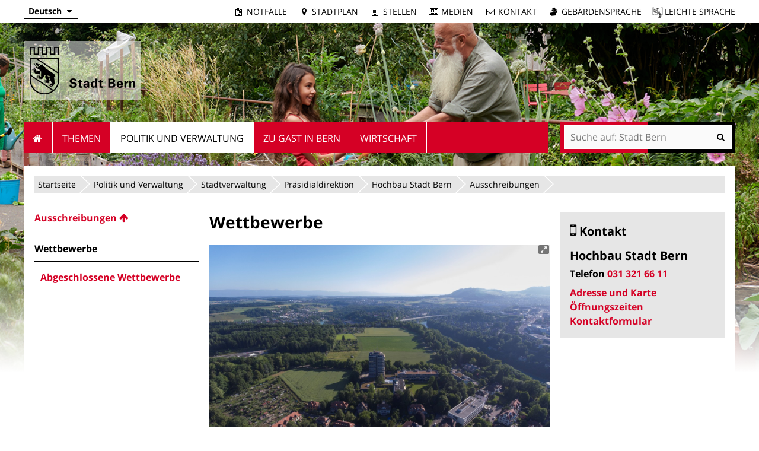

--- FILE ---
content_type: text/html;charset=utf-8
request_url: https://www.bern.ch/politik-und-verwaltung/stadtverwaltung/prd/hochbau-stadt-bern/wettbewerbe-und-ausschreibungen/wettbewerbe-und-ausschreibungen
body_size: 8835
content:
<!DOCTYPE html>
<html xmlns="http://www.w3.org/1999/xhtml" lang="de" xml:lang="de">
  <head>
    
    
    
    

    
    
    

    

    
  <meta http-equiv="Content-Type" content="text/html; charset=utf-8" /><meta name="DC.date.valid_range" content="2025/04/25 - " /><meta name="DC.date.modified" content="2025-04-28T07:28:05+01:00" /><meta name="DC.format" content="text/plain" /><meta name="DC.type" content="Inhaltsseite" /><meta name="DC.date.created" content="2016-11-22T15:38:08+01:00" /><meta property="og:title" content="Wettbewerbe" /><meta property="og:type" content="website" /><meta property="og:url" content="https://www.bern.ch/politik-und-verwaltung/stadtverwaltung/prd/hochbau-stadt-bern/wettbewerbe-und-ausschreibungen/wettbewerbe-und-ausschreibungen" /><meta property="og:image" content="https://www.bern.ch/politik-und-verwaltung/stadtverwaltung/prd/hochbau-stadt-bern/wettbewerbe-und-ausschreibungen/wettbewerbe-und-ausschreibungen/ftw-simplelayout-textblock/@@images/cc4b117c-9f24-4374-857e-4d3b33a63c74.jpeg" /><meta property="og:site_name" content="Stadt Bern" /><meta property="og:description" content="" /><meta property="fb:app_id" content="None" /><meta property="fb:admins" content="None" /><meta name="twitter:image" content="https://www.bern.ch/politik-und-verwaltung/stadtverwaltung/prd/hochbau-stadt-bern/wettbewerbe-und-ausschreibungen/wettbewerbe-und-ausschreibungen/ftw-simplelayout-textblock/@@images/cc4b117c-9f24-4374-857e-4d3b33a63c74.jpeg" /><meta name="viewport" content="width=device-width, initial-scale=1.0, maximum-scale=5.0, minimum-scale=1.0" /><meta name="generator" content="Plone - http://plone.org" /><title>Wettbewerbe — Stadt Bern</title><base href="https://www.bern.ch/politik-und-verwaltung/stadtverwaltung/prd/hochbau-stadt-bern/wettbewerbe-und-ausschreibungen/wettbewerbe-und-ausschreibungen/" /><!--[if lt IE 7]></base><![endif]--><style type="text/css" id="background-css" class="top">
body {
    background-image: url(https://www.bern.ch/bilderpools/stadt-neu-34-pixel-fuer-metanavigationsbalken/headerbild_viktoria.png/@@images/e44ae9af-eb10-48d9-9fae-94b98a585f22.png);
    background-size: 1920px auto;
}

@media (max-width: 1024px) {
    body {
        background-image: url(https://www.bern.ch/bilderpools/stadt-neu-34-pixel-fuer-metanavigationsbalken/headerbild_viktoria.png/@@images/5f727331-7943-4c7c-baca-b1944a5c4f7b.png);
        background-size: 1024px auto;
    }
}

@media (max-width: 800px) {
    body {
        background-image: url(https://www.bern.ch/bilderpools/stadt-neu-34-pixel-fuer-metanavigationsbalken/headerbild_viktoria.png/@@images/1d762a90-3ded-4060-b9a0-9950bcf8abd0.png);
        background-size: 800px auto;
    }
}

@media (max-width: 480px) {
    body {
        background-image: none;
    }
}
</style><link rel="stylesheet" type="text/css" href="https://www.bern.ch/portal_css/Sunburst%20Theme/collective.js.jqueryui.custom.min-cachekey-b706f07c83a5a0a7d83d9fd33120f3de.css" /><link rel="canonical" href="https://www.bern.ch/politik-und-verwaltung/stadtverwaltung/prd/hochbau-stadt-bern/wettbewerbe-und-ausschreibungen/wettbewerbe-und-ausschreibungen" /><link rel="search" href="https://www.bern.ch/mediencenter/@@search" title="Website durchsuchen" /><link rel="shortcut icon" type="image/x-icon" href="https://www.bern.ch/favicon.ico" /><link rel="apple-touch-icon" href="https://www.bern.ch/touch_icon_bern.png" /><link rel="stylesheet" type="text/css" href="https://www.bern.ch/theming.css?cachekey=6a5dd65648b23250769fe5f636d83299" /><script type="text/javascript" src="https://www.bern.ch/portal_javascripts/Sunburst%20Theme/resourcebernjsmoment-cachekey-062b6e5bd7885bb410196d4e916387df.js"></script><script type="text/javascript" src="https://www.bern.ch/portal_javascripts/Sunburst%20Theme/resourceftw.iframeblockiframeResizer.min-cachekey-e55762cb78d6ed829f8a6f05bc218149.js"></script><script type="text/javascript" src="https://www.bern.ch/portal_javascripts/Sunburst%20Theme/resourceftw.iframeblockiframeblock-cachekey-3f1c4a4f493a9f352aa6307653ba67b0.js"></script><script type="text/javascript" src="https://www.bern.ch/portal_javascripts/Sunburst%20Theme/resourceftw.iframeblockiframeResizer.contentWindow.min-cachekey-4568e791031afd27da7fa5038a964378.js"></script><script type="text/javascript" src="https://www.bern.ch/portal_javascripts/Sunburst%20Theme/resourceftw.mobilejshammer-cachekey-5a07f0dec1c1d9e7aec77b31803c1352.js"></script><script type="text/javascript">
        jQuery(function($){
            if (typeof($.datepicker) != "undefined"){
              $.datepicker.setDefaults(
                jQuery.extend($.datepicker.regional['de'],
                {dateFormat: 'dd.mm.yy'}));
            }
        });
        </script><script id="ftw-mobile-list-template" type="text/x-handlebars-template">

    <ul class="mobile-menu mobile-menu-{{name}}">
        {{#each items}}

            <li><a href="{{url}}">{{label}}</a></li>

         {{/each}}

    </ul>

</script><script id="ftw-mobile-navigation-template" type="text/x-handlebars-template">

    <div class="mobile-menu mobile-menu-{{name}}">

        {{#if settings.show_tabs}}
        <ul class="topLevelTabs">
            {{#each toplevel}}

                <li class="{{cssclass}}"><a href="{{url}}">{{title}}</a></li>

             {{/each}}

        </ul>
        {{/if}}

        <div class="tabPanes">
            <div class="tabPane">
                <ul class="{{classes}}">
                  {{#if parentNode}}

                  <li class="navParentNode {{#if parentNode.active}}navActiveNode{{/if}}">
                      <a href="{{parentNode.url}}" class="mobileActionNav up"
                         title="{{i18n "label_goto_parent"}} {{parentNode.title}}">
                          <span>{{i18n "label_goto_parent"}} {{parentNode.title}}</span>
                      </a>

                      <a href="{{parentNode.url}}">{{parentNode.title}}</a>
                  </li>

                  {{/if}}

                  {{#if currentNode.visible }}
                  <li class="navCurrentNode {{#if currentNode.active}}navActiveNode{{/if}}">
                      <a href="{{currentNode.url}}">{{currentNode.title}}</a>
                  </li>
                  {{/if}}

                  {{> list}}
                </ul>
            </div>
        </div>

    </div>
</script><script id="ftw-mobile-navigation-list-template" type="text/x-handlebars-template">
     {{#each nodes}}
        <li class="node {{#if has_children}}has-children{{else}}has-no-children{{/if}} {{#if active}}navActiveNode{{/if}}">

            <a href="{{url}}"{{#if externallink}} class="external-link"{{/if}}>{{title}}</a>

            <a href="{{url}}" class="mobileActionNav down"
               title="{{i18n "label_goto_children"}} {{title}}">
                <span>{{i18n "label_goto_children"}} {{title}}</span>
            </a>

            {{#if nodes}}
                <ul>
                    {{> list}}
                </ul>
            {{/if}}
        </li>
    {{/each}}
</script></head>
  <body data-0="background-position-y: 39px;" data-39="background-position-y:0;" class="template-simplelayout-view portaltype-ftw-simplelayout-contentpage site-platform section-politik-und-verwaltung subsection-stadtverwaltung subsection-stadtverwaltung-prd subsection-stadtverwaltung-prd-hochbau-stadt-bern icons-on userrole-anonymous has-nav-column has-content-column has-sidebar-column" dir="ltr"><div id="accesskeys" class="hiddenStructure">

    <h1>Navigieren auf Stadt Bern</h1>

    

    


    <ul>
        <li>
            <a accesskey="0" href="https://www.bern.ch/politik-und-verwaltung/stadtverwaltung/prd/hochbau-stadt-bern/wettbewerbe-und-ausschreibungen/wettbewerbe-und-ausschreibungen">Startseite</a>
        </li>
        <li>
            <a accesskey="1" id="accesskey-navigation" href="https://www.bern.ch/politik-und-verwaltung/stadtverwaltung/prd/hochbau-stadt-bern/wettbewerbe-und-ausschreibungen/wettbewerbe-und-ausschreibungen#portal-globalnav">Navigation</a>
        </li>
        <li>
            <a accesskey="2" href="https://www.bern.ch/politik-und-verwaltung/stadtverwaltung/prd/hochbau-stadt-bern/wettbewerbe-und-ausschreibungen/wettbewerbe-und-ausschreibungen#content">Inhalt</a>
        </li>
        <li>
            <a accesskey="3" href="https://www.bern.ch/contact-info">Kontakt</a>
        </li>
    </ul>

</div><div id="portal-top-wrapper">
      <div id="portal-top">
        <a id="mobile-logo" href="https://www.bern.ch" title="Stadt Bern">
        <img alt="Logo Stadt Bern, zur Startseite" src="https://www.bern.ch/politik-und-verwaltung/stadtverwaltung/prd/hochbau-stadt-bern/wettbewerbe-und-ausschreibungen/wettbewerbe-und-ausschreibungen/mobile_logo.png" />
    </a>

        <div id="ftw-mobile-wrapper">
    <nav id="ftw-mobile-menu-buttons" data-navrooturl="https://www.bern.ch" data-portaltitle=" Stadt Bern" data-currenturl="https://www.bern.ch/politik-und-verwaltung/stadtverwaltung/prd/hochbau-stadt-bern/wettbewerbe-und-ausschreibungen/wettbewerbe-und-ausschreibungen" data-i18n="{&amp;quot;label_goto_children&amp;quot;: &amp;quot;Link zu den Inhalten von: &amp;quot;, &amp;quot;label_goto_parent&amp;quot;: &amp;quot;Link zum \u00fcbergeordneten Inhalt: &amp;quot;}">
        <ul>
            <li id="mobile-map-button">
                <a href="https://map.bern.ch/stadtplan/">Stadtplan Bern</a>
            </li>
            <li id="servicenavigation-mobile-button">
                
<a href="#" data-mobile_endpoint="" data-mobile_startup_cachekey="" data-mobile_template="ftw-mobile-list-template" data-mobile_settings="{}" data-mobile_data="[{&quot;url&quot;: &quot;https://www.bern.ch/themen/sicherheit/notfaelle&quot;, &quot;icon&quot;: &quot;hospital-o&quot;, &quot;label&quot;: &quot;Notf\u00e4lle&quot;}, {&quot;url&quot;: &quot;https://map.bern.ch/stadtplan/&quot;, &quot;icon&quot;: &quot;map-marker&quot;, &quot;label&quot;: &quot;Stadtplan&quot;}, {&quot;url&quot;: &quot;https://www.bern.ch/themen/arbeiten-fuer-die-stadt-bern/offene-stellen&quot;, &quot;icon&quot;: &quot;building-o&quot;, &quot;label&quot;: &quot;Stellen&quot;}, {&quot;url&quot;: &quot;https://www.bern.ch/mediencenter&quot;, &quot;icon&quot;: &quot;newspaper-o&quot;, &quot;label&quot;: &quot;Medien&quot;}, {&quot;url&quot;: &quot;./contact-info&quot;, &quot;icon&quot;: &quot;envelope-o&quot;, &quot;label&quot;: &quot;Kontakt&quot;}, {&quot;url&quot;: &quot;https://www.bern.ch/themen/gesundheit-alter-und-soziales/behinderungen-und-inklusion/angebote-in-gebaerdensprache&quot;, &quot;icon&quot;: &quot;sign-language&quot;, &quot;label&quot;: &quot;Geb\u00e4rdensprache&quot;}, {&quot;url&quot;: &quot;https://www.bern.ch/themen/gesundheit-alter-und-soziales/behinderungen-und-inklusion/informationen-in-leichter-sprache&quot;, &quot;icon&quot;: &quot;ravelry&quot;, &quot;label&quot;: &quot;Leichte Sprache&quot;}]" data-mobile_label="Service Navigation">
    Service Navigation
</a>

            </li>
            <li id="subsitelanguage-mobile-button">
                
<a href="#" data-mobile_endpoint="" data-mobile_startup_cachekey="" data-mobile_template="ftw-mobile-list-template" data-mobile_settings="{}" data-mobile_data="[{&quot;url&quot;: &quot;https://www.bern.ch/ortspolizeivereinigung&quot;, &quot;label&quot;: &quot;Deutsch&quot;}, {&quot;url&quot;: &quot;https://www.bern.ch/en&quot;, &quot;label&quot;: &quot;English&quot;}, {&quot;url&quot;: &quot;https://www.bern.ch/fr&quot;, &quot;label&quot;: &quot;Fran\u00e7ais&quot;}, {&quot;url&quot;: &quot;https://www.bern.ch/it&quot;, &quot;label&quot;: &quot;Italiano&quot;}]" data-mobile_label="de">
    de
</a>

            </li>
            <li id="navigation-mobile-button">
                
<a href="#" data-mobile_endpoint="@@mobilenav" data-mobile_startup_cachekey="c7ef67e5db6e8b501ba77d6a159ea4cd" data-mobile_template="ftw-mobile-navigation-template" data-mobile_settings="{&quot;show_tabs&quot;: false, &quot;show_two_levels_on_root&quot;: false}" data-mobile_data="[]" data-mobile_label="Mobile navigation">
    Mobile navigation
</a>

            </li>
        </ul>
    </nav>
    <div id="ftw-mobile-menu" aria-hidden="true"></div>
    <div id="ftw-mobile-menu-overlay"></div>
</div>

        <div id="portal-personaltools-wrapper">

<p class="hiddenStructure">Benutzerspezifische Werkzeuge</p>





</div>

        <div id="service-navigation">

  <h2 class="hiddenStructure">Servicenavigation</h2>
  <ul>
    
        <li>
            <a class="fa-icon fa-hospital-o" href="https://www.bern.ch/themen/sicherheit/notfaelle">Notfälle</a>
        </li>
    
        <li>
            <a class="fa-icon fa-map-marker" href="https://map.bern.ch/stadtplan/">Stadtplan</a>
        </li>
    
        <li>
            <a class="fa-icon fa-building-o" href="https://www.bern.ch/themen/arbeiten-fuer-die-stadt-bern/offene-stellen">Stellen</a>
        </li>
    
        <li>
            <a class="fa-icon fa-newspaper-o" href="https://www.bern.ch/mediencenter">Medien</a>
        </li>
    
        <li>
            <a class="fa-icon fa-envelope-o" href="./contact-info">Kontakt</a>
        </li>
    
        <li>
            <a class="fa-icon fa-sign-language" href="https://www.bern.ch/themen/gesundheit-alter-und-soziales/behinderungen-und-inklusion/angebote-in-gebaerdensprache">Gebärdensprache</a>
        </li>
    
        <li>
            <a class="fa-icon fa-ravelry" href="https://www.bern.ch/themen/gesundheit-alter-und-soziales/behinderungen-und-inklusion/informationen-in-leichter-sprache">Leichte Sprache</a>
        </li>
    

      
  </ul>

</div>

        <div id="portal-languageselector-wrapper">

    <h2 class="hiddenStructure">Sprachwechsler</h2>

    <section id="portal-languageselector" class="actionMenu deactivated">

        <header class="actionMenuHeader" aria-haspopup="true" aria-owns="languageselector-content" aria-controls="languageselector-content">
            <a href="https://www.bern.ch">Deutsch</a>
        </header>

        <div class="actionMenuContent" id="languageselector-content" aria-hidden="true">
            <ul role="menubar">
                

                    <li role="menuitem" class="language-de">
                        <a href="https://www.bern.ch/ortspolizeivereinigung" title="Deutsch">Deutsch</a>
                    </li>

                

                    <li role="menuitem" class="language-en">
                        <a href="https://www.bern.ch/en" title="English">English</a>
                    </li>

                

                    <li role="menuitem" class="language-fr">
                        <a href="https://www.bern.ch/fr" title="Français">Français</a>
                    </li>

                

                    <li role="menuitem" class="language-it">
                        <a href="https://www.bern.ch/it" title="Italiano">Italiano</a>
                    </li>

                
            </ul>
        </div>
    </section>
</div>
      </div>
    </div><div id="container">
      <div id="page-wrapper" class="clearfix">

        <div id="header" class="clearfix">
          <div class="logoRow">
            <div>
              <h2 class="hiddenStructure">Logo</h2>
              <a id="portal-logo" href="https://www.bern.ch" title="Stadt Bern"><img src="https://www.bern.ch/logo.png" alt="Logo Stadt Bern, zur Startseite" height="80" width="178" /></a>
            </div>
          </div>

          <div class="row globalnavRow">
            <div class="cell position-0 width-16 navigation">
              <div class="fixed-header">
                <div class="global-nav-search-wrapper">
                 <h2 id="globalnav-heading" class="hiddenStructure">Navigation</h2><nav id="portal-globalnav-wrapper">
                  <span class="hiddenStructure" id="menu-selected">ausgewählt</span><ul id="portal-globalnav" role="menubar"><li id="portaltab-index_html" class="plain"><a href="https://www.bern.ch" role="menuitem" aria-haspopup="true">Startseite</a></li><li id="portaltab-themen" class="plain"><a href="https://www.bern.ch/themen" role="menuitem" aria-haspopup="true" data-flyout-cachekey="58ac246035c04dcc5d12526bbbc9c08e">Themen</a></li><li id="portaltab-politik-und-verwaltung" class="selected"><a href="https://www.bern.ch/politik-und-verwaltung" role="menuitem" aria-haspopup="true" data-flyout-cachekey="48cf5c8db284272286590782893a92df" aria-describedby="menu-selected">Politik und Verwaltung</a></li><li id="portaltab-zu-gast-in-bern" class="plain"><a href="https://www.bern.ch/zu-gast-in-bern" role="menuitem" aria-haspopup="true" data-flyout-cachekey="003a3e104c9e07c792a0df69820d5b25">Zu Gast in Bern</a></li><li id="portaltab-wirtschaft" class="plain"><a href="https://www.bern.ch/wirtschaft" role="menuitem" aria-haspopup="true" data-flyout-cachekey="f1ba0fca2fdb677cf6c16723ff4fc94f">Wirtschaft</a></li></ul>
                </nav>

                <div class="portal-searchbox-wrapper">
                  <div id="portal-searchbox">

    <form id="searchGadget_form" action="https://www.bern.ch/@@search">
    <div class="LSBox">
        <label class="hiddenStructure" for="searchGadget">Website durchsuchen</label>

        <input name="SearchableText" type="text" size="18" title="Suchen" placeholder="Suche auf: Stadt Bern" class="searchField" id="searchGadget" />

        <input class="searchButton" tabindex="-1" type="submit" value="Suche" />

        <ul id="currentfolder_item">
          <li class="currentFolderItem ui-menu-item">
              <span>
                  <input type="checkbox" tabindex="-1" id="searchbox_currentfolder_only" name="path" class="folder_path" value="/bern.ch/platform/politik-und-verwaltung/stadtverwaltung/prd/hochbau-stadt-bern/wettbewerbe-und-ausschreibungen/wettbewerbe-und-ausschreibungen" />
                  <label for="searchbox_currentfolder_only">Nur auf Unterseiten</label>
              </span>
          </li>
        </ul>

        <div id="search-no-results-message" aria-hidden="true">Keine Ergebnisse gefunden</div>

        <div id="search-amount-results-found-message" aria-hidden="true">Resultate gefunden, benutze die Pfeiltasten Hoch und Runter um zu navigieren.</div>

        <div id="search-one-result-found-message" aria-hidden="true">Resultat gefunden, benutze die Pfeiltasten Hoch und Runter um zu navigieren.</div>

        <input type="hidden" name="facet" value="true" />
<input type="hidden" name="facet.field" value="is_service" />
<input type="hidden" name="facet.field" value="object_type" />
<input type="hidden" name="facet.field" value="portal_type" />
<input type="hidden" name="facet.field" value="site_area" />


    </div>
    </form>

</div>
                  <div id="portal-sitesearch">
  <div itemscope="" itemtype="http://schema.org/WebSite">
    <meta itemprop="url" content="https://www.bern.ch" />
    <form itemprop="potentialAction" itemscope="" itemtype="http://schema.org/SearchAction">
      <meta itemprop="target" content="https://www.bern.ch/@@search?facet.field=is_service&amp;amp;facet.field=object_type&amp;amp;facet.field=portal_type&amp;amp;facet.field=site_area&amp;amp;facet=true&amp;amp;SearchableText={search_term_string}" />
      <input itemprop="query-input" type="text" name="search_term_string" required="" />
      <input type="submit" />
    </form>
  </div>
</div>
                </div>
              </div>
             </div>
            </div>
          </div>
          <!-- closes #header -->
        </div>

        <div id="columns" class="clearfix">
          

          <div class="row">
            <div class="cell position-0 width-16" id="breadcrumbs-wrapper">
              <div id="portal-breadcrumbs">

    <h2 class="hiddenStructure">Sie befinden sich hier:</h2>

    <ul>
        <li id="breadcrumbs-home">
          <a href="https://www.bern.ch">Startseite</a>

          

          <span class="breadcrumbSeparator">/</span>
        </li>
        
          <li>
            <span dir="ltr" id="breadcrumbs-1">
              
                <a href="https://www.bern.ch/politik-und-verwaltung">Politik und Verwaltung</a>
                <span class="breadcrumbSeparator">/</span>
              
            </span>
          </li>
        
          <li>
            <span dir="ltr" id="breadcrumbs-2">
              
                <a href="https://www.bern.ch/politik-und-verwaltung/stadtverwaltung">Stadtverwaltung</a>
                <span class="breadcrumbSeparator">/</span>
              
            </span>
          </li>
        
          <li>
            <span dir="ltr" id="breadcrumbs-3">
              
                <a href="https://www.bern.ch/politik-und-verwaltung/stadtverwaltung/prd">Präsidialdirektion</a>
                <span class="breadcrumbSeparator">/</span>
              
            </span>
          </li>
        
          <li>
            <span dir="ltr" id="breadcrumbs-4">
              
                <a href="https://www.bern.ch/politik-und-verwaltung/stadtverwaltung/prd/hochbau-stadt-bern">Hochbau Stadt Bern</a>
                <span class="breadcrumbSeparator">/</span>
              
            </span>
          </li>
        
          <li>
            <span dir="ltr" id="breadcrumbs-5">
              
                <a href="https://www.bern.ch/politik-und-verwaltung/stadtverwaltung/prd/hochbau-stadt-bern/wettbewerbe-und-ausschreibungen">Ausschreibungen</a>
                <span class="breadcrumbSeparator">/</span>
              
            </span>
          </li>
        
          
        
    </ul>
</div>

              <div class="visualClear"></div>

            </div>
          </div>

          <div class="row">

            <div id="column-navigation">
            
                
<div class="portletWrapper" id="portletwrapper-706c6f6e652e6c656674636f6c756d6e0a636f6e746578740a2f6265726e2e63682f706c6174666f726d0a6e617669676174696f6e" data-portlethash="706c6f6e652e6c656674636f6c756d6e0a636f6e746578740a2f6265726e2e63682f706c6174666f726d0a6e617669676174696f6e">

  <h1 id="hidden_content_navigation_title" class="hiddenStructure">Content navigation</h1>

  <nav class="navigation-tree" id="navigation-tree">
      <ul role="menubar">

          <li class="parent">
              <a role="menuitem" href="https://www.bern.ch/politik-und-verwaltung/stadtverwaltung/prd/hochbau-stadt-bern/wettbewerbe-und-ausschreibungen">
                 <span class="hiddenStructure">Gehe zum übergeordneten Inhalt: </span>
                 <span> Ausschreibungen</span>
              </a>
              

            <ul>

                <li class="current">
                    <span class="hiddenStructure">Aktueller Inhalt: </span>
                    <span>Wettbewerbe</span>

                  <ul>
                      <li class="child">
                        <span class="review_state bern_workflow--STATUS--veroffentlicht">
                            
                                <a class="navTreeFolderish" role="menuitem" href="https://www.bern.ch/politik-und-verwaltung/stadtverwaltung/prd/hochbau-stadt-bern/wettbewerbe-und-ausschreibungen/wettbewerbe-und-ausschreibungen/abgeschlossene-wettbewerbe-1" target="_self">Abgeschlossene Wettbewerbe</a>
                            
                        </span>
                      </li>
                  </ul>

                </li>
            </ul>
          </li>
      </ul>
  </nav>

</div>




            
        </div>


            <div id="column-content">

            <div id="viewlet-above-content">
</div>

            
                <div class="">

                    

                    

    <dl class="portalMessage info" id="kssPortalMessage" style="display:none">
        <dt>Info</dt>
        <dd></dd>
    </dl>

    


                    
                        <div id="content">

                            

                            

                             <div id="viewlet-above-content-title"></div>
                             
        
            <h1 class="documentFirstHeading">Wettbewerbe</h1>
        
    
                             <div id="viewlet-below-content-title">

    <div class="visualClear"><!-- --></div>

    <div class="documentActions">
        

        

    </div>



</div>

                             
                                 
                                 
            
            
        
                             

                             <div id="viewlet-above-content-body">
</div>
                             <div id="content-core">
                                 <div>

        <input type="hidden" name="_authenticator" value="76f0bd9faa6bb24fb734fef6652bab0ee5f05117" />
        <div id="default" data-sl-settings="{&quot;layouts&quot;: [1, 2, 3, 4], &quot;canEdit&quot;: false, &quot;canChangeLayout&quot;: false}" class="sl-simplelayout"><div class="sl-layout"><div class="sl-layout-content " data-config="{}"><div class="sl-columns"><div class="sl-column sl-col-1"><div class="sl-block ftw-simplelayout-textblock" data-type="ftw-simplelayout-textblock" data-uid="13ca21df141242668754e94b7e27307e" data-url="https://www.bern.ch/politik-und-verwaltung/stadtverwaltung/prd/hochbau-stadt-bern/wettbewerbe-und-ausschreibungen/wettbewerbe-und-ausschreibungen/ftw-simplelayout-textblock"><a name="ftw-simplelayout-textblock" id="ftw-simplelayout-textblock"></a><div class="sl-block-content">

    <div class="textblock-wrapper">
        

        
        <div class="sl-image sl_textblock_large no-float">
            <div class="imageContainer">
                

            <a href="https://www.bern.ch/politik-und-verwaltung/stadtverwaltung/prd/hochbau-stadt-bern/wettbewerbe-und-ausschreibungen/wettbewerbe-und-ausschreibungen/ftw-simplelayout-textblock/@@images/77ddaf16-0985-45db-a6d9-f89aa4eb48b8.jpeg" title="Visualisierung Volksschule Stöckacker. Vergrösserte Ansicht" class="colorboxLink">
                    <img src="https://www.bern.ch/politik-und-verwaltung/stadtverwaltung/prd/hochbau-stadt-bern/wettbewerbe-und-ausschreibungen/wettbewerbe-und-ausschreibungen/ftw-simplelayout-textblock/@@images/4dc6cc73-b527-486f-8eee-71f4e2cadce2.jpeg" alt="" />
                </a>
            </div>
            <div class="hiddenStructure">Bild Legende:</div>
            <div class="image-caption"></div>
        </div>
        
        <p>Weil ein Wettbewerb anonym durchgeführt wird, sind Korrekturen an der Aufgabenstellung während des Verfahrens nicht möglich. Im Wettbewerbsprogramm wird deshalb die Aufgabe genau beschrieben und es werden sowohl die formellen wie auch die inhaltlichen Rahmenbedingungen, Ziele und Beurteilungskriterien genannt. Beim Wettbewerb steht die Vielfalt der eingereichten Lösungen im Vordergrund. In Abhängigkeit von der Aufgabenstellung und den verlangten Disziplinen, wird zwischen Ideenwettbewerb, Projektwettbewerb und Gesamtleistungswettbewerb unterschieden.</p>
        
    </div>


</div></div><div class="sl-block ftw-simplelayout-filelistingblock" data-type="ftw-simplelayout-filelistingblock" data-uid="ec909d32fbfe4e6d807745617f21986c" data-url="https://www.bern.ch/politik-und-verwaltung/stadtverwaltung/prd/hochbau-stadt-bern/wettbewerbe-und-ausschreibungen/wettbewerbe-und-ausschreibungen/wohnueberbauung-reichenbachstrasse-118-bern"><a name="wohnueberbauung-reichenbachstrasse-118-bern" id="wohnueberbauung-reichenbachstrasse-118-bern"></a><div class="sl-block-content">

    <h2>Aktuelle Ausschreibungen</h2>
    <table class="listing nosort">
    <caption class="hiddenStructure">Aktuelle Ausschreibungen</caption>
    <colgroup>
        <col class="col-sortable_title" />
    </colgroup>
    <thead>
        <tr>
            
                <th class="header-sortable_title None">
                    <span>Titel</span>
                </th>
            
        </tr>
    </thead>
    <tbody>
        <tr>
            <td class="column-sortable_title">
                <a href="https://www.bern.ch/politik-und-verwaltung/stadtverwaltung/prd/hochbau-stadt-bern/wettbewerbe-und-ausschreibungen/wettbewerbe-und-ausschreibungen/wohnueberbauung-reichenbachstrasse-118-bern/Projektwettbewerb%20Entwicklung%20Freiburgstrasse%20139E/download" title=""><span class="mimetype-icon icon-mimetype-img-pdf" aria-hidden="True"></span>Projektwettbewerb Entwicklung Freiburgstrasse 139E (PDF, 2.0 MB)</a>
            </td>
        </tr>
        <tr>
            <td class="column-sortable_title">
                <a href="https://www.bern.ch/politik-und-verwaltung/stadtverwaltung/prd/hochbau-stadt-bern/wettbewerbe-und-ausschreibungen/wettbewerbe-und-ausschreibungen/wohnueberbauung-reichenbachstrasse-118-bern/Projektwettbewerb%20Viererfeld/download" title=""><span class="mimetype-icon icon-mimetype-img-pdf" aria-hidden="True"></span>Projektwettbewerb Neubau Volksschule und Sportanlagen Viererfeld (PDF, 4.6 MB)</a>
            </td>
        </tr>
    </tbody>
</table>

    


</div></div><div class="sl-block ftw-simplelayout-textblock" data-type="ftw-simplelayout-textblock" data-uid="d81c70260ee4439ab3ddd136e3f30354" data-url="https://www.bern.ch/politik-und-verwaltung/stadtverwaltung/prd/hochbau-stadt-bern/wettbewerbe-und-ausschreibungen/wettbewerbe-und-ausschreibungen/abgeschlossene-wettbewerbe"><a name="abgeschlossene-wettbewerbe" id="abgeschlossene-wettbewerbe"></a><div class="sl-block-content">

    <div class="textblock-wrapper">
        <h2>
          Abgeschlossene Wettbewerbe
        </h2>

        
        <p><a title="" href="https://www.bern.ch/politik-und-verwaltung/stadtverwaltung/prd/hochbau-stadt-bern/wettbewerbe-und-ausschreibungen/wettbewerbe-und-ausschreibungen/abgeschlossene-wettbewerbe-1" class="internal-link" target="_self">Hier</a> finden Sie alle abgeschlossenen Wettbewerbe.</p>
        
    </div>


</div></div></div></div></div></div>
</div>


    </div>
                             </div>
                             <div id="viewlet-below-content-body">



    <div class="visualClear"><!-- --></div>

    <div class="documentActions">
        

        

    </div>

</div>

                            
                        </div>
                    

                    
                </div>
            

            <div id="viewlet-below-content">





</div>
        </div>

            <h1 class="hiddenStructure" id="hidden_further_infos_title">Weitere Informationen.</h1><div id="column-sidebar">
            
                
<div class="portletWrapper" id="portletwrapper-706c6f6e652e7269676874636f6c756d6e0a636f6e74656e745f747970650a6674772e73696d706c656c61796f75742e436f6e74656e74506167650a" data-portlethash="706c6f6e652e7269676874636f6c756d6e0a636f6e74656e745f747970650a6674772e73696d706c656c61796f75742e436f6e74656e74506167650a"><div class="portlet SimplelayoutPortlet">

    <div id="portletright" data-sl-settings="{&quot;layouts&quot;: [1, 2, 3, 4], &quot;canEdit&quot;: false, &quot;canChangeLayout&quot;: false}" class="sl-simplelayout"><div class="sl-layout"><div class="sl-layout-content " data-config="{}"><div class="sl-columns"><div class="sl-column sl-col-1"><div class="sl-block bern-web-addressblock" data-type="bern-web-addressblock" data-uid="055d4fe55c3743aaa815ff664cf674cb" data-url="https://www.bern.ch/politik-und-verwaltung/stadtverwaltung/prd/hochbau-stadt-bern/wettbewerbe-und-ausschreibungen/wettbewerbe-und-ausschreibungen/bern-web-addressblock"><a name="bern-web-addressblock" id="bern-web-addressblock"></a><div class="sl-block-content">

    

        <h2>Kontakt</h2>

        <p>
            <span>
                Hochbau Stadt Bern
            </span>

            <span class="phone">Telefon 031 321 66 11</span>
        </p>

        <ul>
            <li>
                <a href="https://www.bern.ch/politik-und-verwaltung/stadtverwaltung/prd/hochbau-stadt-bern/wettbewerbe-und-ausschreibungen/wettbewerbe-und-ausschreibungen/bern-web-addressblock/addressblock_detail_view">Adresse und Karte</a>
            </li>
            <li>
                <a href="https://www.bern.ch/politik-und-verwaltung/stadtverwaltung/prd/hochbau-stadt-bern/wettbewerbe-und-ausschreibungen/wettbewerbe-und-ausschreibungen/bern-web-addressblock/addressblock_detail_view#opening_hours">Öffnungszeiten</a>
            </li>
            
            <li>
                <a href="https://www.bern.ch/politik-und-verwaltung/stadtverwaltung/prd/hochbau-stadt-bern/wettbewerbe-und-ausschreibungen/wettbewerbe-und-ausschreibungen/bern-web-addressblock/contact">Kontaktformular</a>
            </li>
            
        </ul>
    

</div></div></div></div></div></div>
</div>


    

</div>
</div>




            
        </div>
          </div>

        </div>

        <h1 class="hiddenStructure" id="hidden_footer_title">Fusszeile</h1><div id="footer" class="clearfix"><div id="ftw-footer" class="row">
  <div id="footer-column-1" class="column cell position-0 width-4">
<div class="portletWrapper" id="portletwrapper-6674772e666f6f7465722e636f6c756d6e310a636f6e746578740a2f6265726e2e63682f706c6174666f726d0a706f72746c65745f737461746963" data-portlethash="6674772e666f6f7465722e636f6c756d6e310a636f6e746578740a2f6265726e2e63682f706c6174666f726d0a706f72746c65745f737461746963"><div class="portletStaticText portlet-static"><ul class="noBullets">
<li><a title="" href="https://www.bern.ch/themen" class="internal-link" target="_self">THEMEN</a></li>
<li><a title="" href="https://www.bern.ch/politik-und-verwaltung" class="internal-link" target="_self">POLITIK UND VERWALTUNG</a></li>
<li><a title="" href="https://www.bern.ch/zu-gast-in-bern" class="internal-link" target="_self">ZU GAST IN BERN</a></li>
<li><a title="" href="https://www.bern.ch/wirtschaft" class="internal-link" target="_self">WIRTSCHAFT</a></li>
<li><a class="external-link" href="https://www.bern.ch/stadtplan" target="_self" title="">STADTPLAN</a></li>
<li><a title="" href="https://www.bern.ch/themen/arbeiten-fuer-die-stadt-bern/offene-stellen" class="internal-link" target="_self">STELLEN</a></li>
</ul></div>


</div>

</div>
  <div id="footer-column-2" class="column cell position-4 width-4">
<div class="portletWrapper" id="portletwrapper-6674772e666f6f7465722e636f6c756d6e320a636f6e746578740a2f6265726e2e63682f706c6174666f726d0a706f72746c65745f737461746963" data-portlethash="6674772e666f6f7465722e636f6c756d6e320a636f6e746578740a2f6265726e2e63682f706c6174666f726d0a706f72746c65745f737461746963"><div class="portletStaticText portlet-static"><ul class="noBullets">
<li><a class="external-link" href="https://bsky.app/profile/stadtbern.bsky.social" target="_self" title="">BLUESKY</a></li>
<li><a class="external-link" href="https://www.facebook.com/StadtBern" target="_self" title="">FACEBOOK</a> </li>
<li><a class="external-link" href="https://www.instagram.com/stadtbern/" target="_blank" title="Instagram-Account Stadt Bern">INSTAGRAM</a> </li>
<li><a class="external-link" href="https://ch.linkedin.com/company/stadt-bern" target="_self" title="">LINKEDIN</a></li>
<li><a title="" href="https://www.bern.ch/mediencenter/medienmitteilungen/anmeldung-threema" class="internal-link" target="_self">THREEMA</a> </li>
<li><a class="external-link" href="https://twitter.com/bern_stadt" target="_blank" title="Twitter-Account Stadt Bern">X</a> </li>
<li><a class="external-link" href="https://www.youtube.com/@StadtBernSchweiz" target="_self" title="">YOUTUBE</a></li>
</ul></div>


</div>

</div>
  <div id="footer-column-3" class="column cell position-8 width-4">
<div class="portletWrapper" id="portletwrapper-6674772e666f6f7465722e636f6c756d6e330a636f6e746578740a2f6265726e2e63682f706c6174666f726d0a706f72746c65745f737461746963" data-portlethash="6674772e666f6f7465722e636f6c756d6e330a636f6e746578740a2f6265726e2e63682f706c6174666f726d0a706f72746c65745f737461746963"><div class="portletStaticText portlet-static"><ul class="noBullets">
<li><a title="" href="https://www.bern.ch/impressum" class="internal-link" target="_self">IMPRESSUM</a></li>
<li><a title="" href="https://www.bern.ch/disclaimer" class="internal-link" target="_self">RECHTLICHE HINWEISE</a> </li>
<li><a title="" href="https://www.bern.ch/disclaimer/datenschutz" class="internal-link" target="_self">DATENSCHUTZ</a> </li>
<li><a title="" href="https://www.bern.ch/themen/gesundheit-alter-und-soziales/behinderungen-und-inklusion/angebote-in-gebaerdensprache" class="internal-link" target="_blank">GEBÄRDENSPRACHE</a></li>
<li><a title="" href="https://www.bern.ch/themen/gesundheit-alter-und-soziales/behinderungen-und-inklusion/informationen-in-leichter-sprache" class="internal-link" target="_blank">LEICHTE SPRACHE</a> </li>
</ul>
<p> </p></div>


</div>

</div>
  <div id="footer-column-4" class="column cell position-12 width-4">
<div class="portletWrapper" id="portletwrapper-6674772e666f6f7465722e636f6c756d6e340a636f6e746578740a2f6265726e2e63682f706c6174666f726d0a706f72746c65745f737461746963" data-portlethash="6674772e666f6f7465722e636f6c756d6e340a636f6e746578740a2f6265726e2e63682f706c6174666f726d0a706f72746c65745f737461746963"><div class="portletStaticText portlet-static"><ul class="noBullets">
<li>STADT BERN</li>
<li>TELEFONZENTRALE +41 31 321 61 11</li>
<li><a class="email-link" href="mailto:info@bern.ch" target="_self" title="">INFO@BERN.CH</a></li>
<li><a title="" href="https://www.bern.ch/mediencenter" class="internal-link" target="_self">MEDIENCENTER</a></li>
<li><a title="" href="https://www.bern.ch/themen/sicherheit/notfaelle" class="internal-link" target="_self">NOTFÄLLE</a></li>
</ul>
<p>INFOS FÜR MITARBEITENDE:</p>
<ul class="noBullets">
<li><a class="external-link" href="https://portal-ssp.bern.ch/" target="_blank" title="">ANMELDUNG IM SELF SERVICE PORTAL</a></li>
<li><a class="external-link" href="https://intranet.bern.ch/" target="_blank" title="">DIREKTZUGRIFF INTRANET</a></li>
</ul>
<p> </p></div>


</div>

</div>
  <div class="visualClear"><!-- --></div>
  
</div></div>

      </div>

      <!-- closes #container -->
    </div><script type="text/javascript">
  var _paq = _paq || [];

  if ($('#notFoundSuggestions').length === 1){
    _paq.push(['setDocumentTitle',  '404/URL = ' +  encodeURIComponent(document.location.pathname+document.location.search) + '/From = ' + encodeURIComponent(document.referrer)]);
  }

  _paq.push(['trackPageView']);
  _paq.push(['enableLinkTracking']);


  (function() {
    var u="//matomo.bern.ch/";
    _paq.push(['setTrackerUrl', u+'piwik.php']);
    _paq.push(['setSiteId', 1]);
    var d=document, g=d.createElement('script'), s=d.getElementsByTagName('script')[0];
    g.type='text/javascript'; g.async=true; g.defer=true; g.src=u+'piwik.js'; s.parentNode.insertBefore(g,s);
  })();
</script><script type="text/javascript">
  /*<![CDATA[*/
  (function() {
    var sz = document.createElement('script'); sz.type = 'text/javascript'; sz.async = true; sz.src = '//siteimproveanalytics.com/js/siteanalyze_6027201.js';
    var s = document.getElementsByTagName('script')[0]; s.parentNode.insertBefore(sz, s); })();
</script><script type="text/javascript">
  function sl_tracking_refresh() {
    $('.si-tracking-enabled').toggle(_sz.tracking());
    $('.si-tracking-disabled').toggle(!_sz.tracking());
  }
  $(window).load(function() {
    sl_tracking_refresh();
    $('.si-disable-tracking').click(function() {
      _sz.push(['notrack']);
      sl_tracking_refresh();
      return false;
    });
    $('.si-enable-tracking').click(function() {
      _sz.push(['notrack', false]);
      sl_tracking_refresh();
      return false;
    });
  });
  /*]]>*/
</script><noscript><p><img src="//matomo.bern.ch/piwik.php?idsite=1" style="border:0;" alt="" /></p></noscript></body>
</html>

--- FILE ---
content_type: text/html; charset=utf-8
request_url: https://www.bern.ch/themen/flyoutnavigation/58ac246035c04dcc5d12526bbbc9c08e
body_size: 3366
content:
<nav aria-hidden="true" id="nav_themen">
    <div role="menubar">

        <ul>

            <li>
                

                    <a role="menuitem" href="https://www.bern.ch/themen/themen-a-z" target="_self">Themen A – Z</a>

                   

                
            </li>
            <li>
                

                    <a role="menuitem" href="https://www.bern.ch/themen/arbeiten-fuer-die-stadt-bern" target="_self">Arbeiten für die Stadt Bern</a>

                   

                <ul>
                    <li>

                        
                            <a role="menuitem" href="https://www.bern.ch/themen/arbeiten-fuer-die-stadt-bern/kultur" target="_self">Unsere Kultur</a>
                        

                    </li>
                    <li>

                        
                            <a role="menuitem" href="https://www.bern.ch/themen/arbeiten-fuer-die-stadt-bern/vorteile" target="_self">Deine Vorteile</a>
                        

                    </li>
                    <li>

                        
                            <a role="menuitem" href="https://www.bern.ch/themen/arbeiten-fuer-die-stadt-bern/moeglichkeiten" target="_self">Deine Möglichkeiten</a>
                        

                    </li>
                    <li>

                        
                            <a role="menuitem" href="https://www.bern.ch/themen/arbeiten-fuer-die-stadt-bern/offene-stellen" target="_self">Offene Stellen</a>
                        

                    </li>
                    <li>

                        
                            <a role="menuitem" href="https://www.bern.ch/themen/arbeiten-fuer-die-stadt-bern/kontakte" target="_self">Kontakte</a>
                        

                    </li>
                </ul>
            </li>
            <li>
                

                    <a role="menuitem" href="https://www.bern.ch/themen/abfall" target="_self">Abfall</a>

                   

                <ul>
                    <li>

                        
                            <a role="menuitem" href="https://www.bern.ch/themen/abfall/abfuhr" target="_self">Abfuhr</a>
                        

                    </li>
                    <li>

                        
                            <a role="menuitem" href="https://www.bern.ch/themen/abfall/abholdienst-sperrgut" target="_self">Abholdienst</a>
                        

                    </li>
                    <li>

                        
                            <a role="menuitem" href="https://www.bern.ch/themen/abfall/entsorgungs-abc-was-entsorge-ich-wie" target="_self">Entsorgungs-ABC</a>
                        

                    </li>
                    <li>

                        
                            <a role="menuitem" href="https://www.bern.ch/themen/abfall/entsorgungshoefe" target="_self">Entsorgungshöfe</a>
                        

                    </li>
                    <li>

                        <span class="link-external">
                            <a role="menuitem" href="https://www.bern.ch/themen/abfall/farbsack-trennsystem" target="_blank">Farbsack-Trennsystem</a>
                        </span>

                    </li>
                    <li>

                        
                            <a role="menuitem" href="https://www.bern.ch/themen/abfall/oekoinfomobil" target="_self">ÖkoInfoMobil</a>
                        

                    </li>
                    <li>

                        
                            <a role="menuitem" href="https://www.bern.ch/themen/abfall/sammelstellen" target="_self">Sammelstellen</a>
                        

                    </li>
                    <li>

                        
                            <a role="menuitem" href="https://www.bern.ch/themen/abfall/zusatzangebote" target="_self">Zusatzangebote</a>
                        

                    </li>
                </ul>
            </li>
            <li>
                

                    <a role="menuitem" href="https://www.bern.ch/themen/arbeit-und-steuern" target="_self">Arbeit und Steuern</a>

                   

                <ul>
                    <li>

                        
                            <a role="menuitem" href="https://www.bern.ch/themen/arbeit-und-steuern/arbeitsbewilligungen" target="_self">Arbeitsbewilligungen</a>
                        

                    </li>
                    <li>

                        
                            <a role="menuitem" href="https://www.bern.ch/themen/arbeit-und-steuern/arbeitslosigkeit-arbeitsintegration" target="_self">Arbeitsintegration</a>
                        

                    </li>
                    <li>

                        
                            <a role="menuitem" href="https://www.bern.ch/themen/arbeit-und-steuern/arbeitslosigkeit" target="_self">Arbeitslosigkeit</a>
                        

                    </li>
                    <li>

                        
                            <a role="menuitem" href="https://www.bern.ch/themen/arbeit-und-steuern/arbeitsverhaltnis" target="_self">Arbeitsverhältnis</a>
                        

                    </li>
                    <li>

                        
                            <a role="menuitem" href="https://www.bern.ch/themen/arbeit-und-steuern/sexarbeit" target="_self">Sexarbeit</a>
                        

                    </li>
                    <li>

                        
                            <a role="menuitem" href="https://www.bern.ch/themen/arbeit-und-steuern/sozialversicherungen-1" target="_self">Sozialversicherungen</a>
                        

                    </li>
                    <li>

                        
                            <a role="menuitem" href="https://www.bern.ch/themen/arbeit-und-steuern/steuern" target="_self">Steuern</a>
                        

                    </li>
                </ul>
            </li>
            <li>
                

                    <a role="menuitem" href="https://www.bern.ch/themen/auslanderinnen-und-auslander" target="_self">Ausländer*innen</a>

                   

                <ul>
                    <li>

                        
                            <a role="menuitem" href="https://www.bern.ch/themen/auslanderinnen-und-auslander/deutsch-lernen" target="_self">Deutsch lernen</a>
                        

                    </li>
                    <li>

                        
                            <a role="menuitem" href="https://www.bern.ch/themen/auslanderinnen-und-auslander/einburgerung" target="_self">Einbürgerung</a>
                        

                    </li>
                    <li>

                        
                            <a role="menuitem" href="https://www.bern.ch/themen/auslanderinnen-und-auslander/einreise-und-aufenthalt" target="_self">Einreise und Aufenthalt</a>
                        

                    </li>
                    <li>

                        
                            <a role="menuitem" href="https://www.bern.ch/themen/auslanderinnen-und-auslander/informationen-in-vielen-sprachen" target="_self">Informationen in vielen Sprachen</a>
                        

                    </li>
                    <li>

                        
                            <a role="menuitem" href="https://www.bern.ch/themen/auslanderinnen-und-auslander/integration-und-migration" target="_self">Integration und Migration</a>
                        

                    </li>
                    <li>

                        
                            <a role="menuitem" href="https://www.bern.ch/themen/auslanderinnen-und-auslander/mitreden-und-mitgestalten" target="_self">Mitreden und Mitgestalten</a>
                        

                    </li>
                    <li>

                        
                            <a role="menuitem" href="https://www.bern.ch/themen/auslanderinnen-und-auslander/menschenhandel" target="_self">Menschenhandel</a>
                        

                    </li>
                    <li>

                        
                            <a role="menuitem" href="https://www.bern.ch/themen/auslanderinnen-und-auslander/wohnung-suchen" target="_self">Wohnung suchen</a>
                        

                    </li>
                </ul>
            </li>
            <li>
                

                    <a role="menuitem" href="https://www.bern.ch/themen/bildung" target="_self">Bildung</a>

                   

                <ul>
                    <li>

                        
                            <a role="menuitem" href="https://www.bern.ch/themen/bildung/angebote-fuer-fremdsprachige" target="_self">Angebote für Fremdsprachige</a>
                        

                    </li>
                    <li>

                        
                            <a role="menuitem" href="https://www.bern.ch/themen/bildung/aus-und-weiterbildungen-kurse" target="_self">Aus- und Weiterbildungen, Kurse</a>
                        

                    </li>
                    <li>

                        
                            <a role="menuitem" href="https://www.bern.ch/themen/bildung/berufliche-grundbildung" target="_self">Berufliche Grundbildung</a>
                        

                    </li>
                    <li>

                        
                            <a role="menuitem" href="https://www.bern.ch/themen/bildung/bibliotheken-und-archive" target="_self">Bibliotheken und Archive</a>
                        

                    </li>
                    <li>

                        <span class="link-external">
                            <a role="menuitem" href="https://www.bern.ch/themen/bildung/brueckenangebote" target="_blank">Brückenangebote</a>
                        </span>

                    </li>
                    <li>

                        
                            <a role="menuitem" href="https://www.bern.ch/themen/bildung/hochschulen" target="_self">Hochschulen</a>
                        

                    </li>
                    <li>

                        
                            <a role="menuitem" href="https://www.bern.ch/themen/bildung/mittelschulen" target="_self">Mittelschulen</a>
                        

                    </li>
                    <li>

                        
                            <a role="menuitem" href="https://www.bern.ch/themen/bildung/schule" target="_self">Schule</a>
                        

                    </li>
                    <li>

                        
                            <a role="menuitem" href="https://www.bern.ch/themen/bildung/vorschule" target="_self">Vorschule</a>
                        

                    </li>
                </ul>
            </li>

        </ul>
        <ul>

            <li>
                

                    <a role="menuitem" href="https://www.bern.ch/themen/freizeit-und-sport" target="_self">Freizeit und Sport</a>

                   

                <ul>
                    <li>

                        
                            <a role="menuitem" href="https://www.bern.ch/themen/freizeit-und-sport/ausfluege" target="_self">Ausflüge</a>
                        

                    </li>
                    <li>

                        
                            <a role="menuitem" href="https://www.bern.ch/themen/freizeit-und-sport/freizeit-und-kultur-gunstig-oder-gratis" target="_self">Freizeit und Kultur günstig oder gratis</a>
                        

                    </li>
                    <li>

                        
                            <a role="menuitem" href="https://www.bern.ch/themen/freizeit-und-sport/foodtrucks" target="_self">Foodtrucks</a>
                        

                    </li>
                    <li>

                        
                            <a role="menuitem" href="https://www.bern.ch/themen/freizeit-und-sport/gartnern-in-der-stadt" target="_self">Gärtnern in der Stadt</a>
                        

                    </li>
                    <li>

                        
                            <a role="menuitem" href="https://www.bern.ch/themen/freizeit-und-sport/grunanlagen" target="_self">Grünräume</a>
                        

                    </li>
                    <li>

                        
                            <a role="menuitem" href="https://www.bern.ch/themen/freizeit-und-sport/markte" target="_self">Märkte</a>
                        

                    </li>
                    <li>

                        
                            <a role="menuitem" href="https://www.bern.ch/themen/freizeit-und-sport/nachtleben" target="_self">Nachtleben</a>
                        

                    </li>
                    <li>

                        
                            <a role="menuitem" href="https://www.bern.ch/themen/freizeit-und-sport/rebgut" target="_self">Rebgut</a>
                        

                    </li>
                    <li>

                        
                            <a role="menuitem" href="https://www.bern.ch/themen/freizeit-und-sport/spartageskarte-gemeinde" target="_self">Spartageskarte Gemeinde</a>
                        

                    </li>
                    <li>

                        
                            <a role="menuitem" href="https://www.bern.ch/themen/freizeit-und-sport/spielplatze" target="_self">Spielplätze</a>
                        

                    </li>
                    <li>

                        
                            <a role="menuitem" href="https://www.bern.ch/themen/freizeit-und-sport/sport" target="_self">Sport</a>
                        

                    </li>
                    <li>

                        
                            <a role="menuitem" href="https://www.bern.ch/themen/freizeit-und-sport/staedtische-restaurants" target="_self">Städtische Restaurants</a>
                        

                    </li>
                    <li>

                        
                            <a role="menuitem" href="https://www.bern.ch/themen/freizeit-und-sport/veranstaltungen" target="_self">Veranstaltungen</a>
                        

                    </li>
                </ul>
            </li>
            <li>
                

                    <a role="menuitem" href="https://www.bern.ch/themen/gesundheit-alter-und-soziales" target="_self">Gesundheit, Alter und Soziales</a>

                   

                <ul>
                    <li>

                        
                            <a role="menuitem" href="https://www.bern.ch/themen/gesundheit-alter-und-soziales/alter" target="_self">Alter</a>
                        

                    </li>
                    <li>

                        
                            <a role="menuitem" href="https://www.bern.ch/themen/gesundheit-alter-und-soziales/behinderungen-und-inklusion" target="_self">Behinderungen und Inklusion</a>
                        

                    </li>
                    <li>

                        
                            <a role="menuitem" href="https://www.bern.ch/themen/gesundheit-alter-und-soziales/erwachsenenhilfe" target="_self">Erwachsenenhilfe</a>
                        

                    </li>
                    <li>

                        
                            <a role="menuitem" href="https://www.bern.ch/themen/gesundheit-alter-und-soziales/finanzielle-unterstuetzung-fuer-gesundheitskosten" target="_self">Finanzielle Hilfe in Notlagen</a>
                        

                    </li>
                    <li>

                        
                            <a role="menuitem" href="https://www.bern.ch/themen/gesundheit-alter-und-soziales/gesundheitsvorsorge" target="_self">Gesundheitsvorsorge</a>
                        

                    </li>
                    <li>

                        
                            <a role="menuitem" href="https://www.bern.ch/themen/gesundheit-alter-und-soziales/gleichstellung-in-geschlechterfragen" target="_self">Gleichstellung in Geschlechterfragen</a>
                        

                    </li>
                    <li>

                        
                            <a role="menuitem" href="https://www.bern.ch/themen/gesundheit-alter-und-soziales/lebensende" target="_self">Lebensende</a>
                        

                    </li>
                    <li>

                        
                            <a role="menuitem" href="https://www.bern.ch/themen/gesundheit-alter-und-soziales/soziales-engagement" target="_self">Soziales Engagement</a>
                        

                    </li>
                    <li>

                        
                            <a role="menuitem" href="https://www.bern.ch/themen/gesundheit-alter-und-soziales/sozialhilfe" target="_self">Sozialhilfe</a>
                        

                    </li>
                    <li>

                        
                            <a role="menuitem" href="https://www.bern.ch/themen/gesundheit-alter-und-soziales/sucht-und-drogen" target="_self">Sucht und Drogen</a>
                        

                    </li>
                    <li>

                        
                            <a role="menuitem" href="https://www.bern.ch/themen/gesundheit-alter-und-soziales/sozialversicherungen" target="_self">Sozialversicherungen</a>
                        

                    </li>
                </ul>
            </li>
            <li>
                

                    <a role="menuitem" href="https://www.bern.ch/themen/kinder-jugendliche-und-familie" target="_self">Kinder, Jugendliche und Familie</a>

                   

                <ul>
                    <li>

                        
                            <a role="menuitem" href="https://www.bern.ch/themen/kinder-jugendliche-und-familie/aeltere-familienmitglieder" target="_self">Ältere Familienmitglieder</a>
                        

                    </li>
                    <li>

                        
                            <a role="menuitem" href="https://www.bern.ch/themen/kinder-jugendliche-und-familie/babys-und-kleinkinder" target="_self">Babys und Kleinkinder</a>
                        

                    </li>
                    <li>

                        
                            <a role="menuitem" href="https://www.bern.ch/themen/kinder-jugendliche-und-familie/berner-freizeit-barrierefrei" target="_self">Berner Freizeit barrierefrei</a>
                        

                    </li>
                    <li>

                        
                            <a role="menuitem" href="https://www.bern.ch/themen/kinder-jugendliche-und-familie/familie-beratung" target="_self">Familie und Beratung</a>
                        

                    </li>
                    <li>

                        
                            <a role="menuitem" href="https://www.bern.ch/themen/kinder-jugendliche-und-familie/finanzielles-1" target="_self">Familie und Finanzen</a>
                        

                    </li>
                    <li>

                        
                            <a role="menuitem" href="https://www.bern.ch/themen/kinder-jugendliche-und-familie/familie-gesundheit" target="_self">Familie und Gesundheit</a>
                        

                    </li>
                    <li>

                        
                            <a role="menuitem" href="https://www.bern.ch/themen/kinder-jugendliche-und-familie/eltern" target="_self">Eltern</a>
                        

                    </li>
                    <li>

                        
                            <a role="menuitem" href="https://www.bern.ch/themen/kinder-jugendliche-und-familie/jugendliche" target="_self">Jugendliche</a>
                        

                    </li>
                    <li>

                        
                            <a role="menuitem" href="https://www.bern.ch/themen/kinder-jugendliche-und-familie/kinderbetreuung" target="_self">Kinderbetreuung</a>
                        

                    </li>
                    <li>

                        
                            <a role="menuitem" href="https://www.bern.ch/themen/kinder-jugendliche-und-familie/Kinder" target="_self">Kinder im Schulalter</a>
                        

                    </li>
                    <li>

                        
                            <a role="menuitem" href="https://www.bern.ch/themen/kinder-jugendliche-und-familie/kindesschutz" target="_self">Kindesschutz</a>
                        

                    </li>
                </ul>
            </li>
            <li>
                

                    <a role="menuitem" href="https://www.bern.ch/themen/kultur" target="_self">Kultur</a>

                   

                <ul>
                    <li>

                        
                            <a role="menuitem" href="https://www.bern.ch/themen/kultur/aktuell" target="_self">Aktuell</a>
                        

                    </li>
                    <li>

                        
                            <a role="menuitem" href="https://www.bern.ch/themen/kultur/foerderung" target="_self">Förderung</a>
                        

                    </li>
                    <li>

                        
                            <a role="menuitem" href="https://www.bern.ch/themen/kultur/angebote" target="_self">Angebote</a>
                        

                    </li>
                    <li>

                        
                            <a role="menuitem" href="https://www.bern.ch/themen/kultur/faq" target="_self">FAQ – Häufige Fragen</a>
                        

                    </li>
                </ul>
            </li>

        </ul>
        <ul>

            <li>
                

                    <a role="menuitem" href="https://www.bern.ch/themen/mobilitat-und-verkehr" target="_self">Mobilität und Verkehr</a>

                   

                <ul>
                    <li>

                        
                            <a role="menuitem" href="https://www.bern.ch/themen/mobilitat-und-verkehr/bus-tram-bahn" target="_self">Bus, Tram, Bahn</a>
                        

                    </li>
                    <li>

                        
                            <a role="menuitem" href="https://www.bern.ch/themen/mobilitat-und-verkehr/fahrzeuge-teilen" target="_self">Fahrzeuge teilen</a>
                        

                    </li>
                    <li>

                        
                            <a role="menuitem" href="https://www.bern.ch/themen/mobilitat-und-verkehr/flugzeug" target="_self">Flugzeug</a>
                        

                    </li>
                    <li>

                        
                            <a role="menuitem" href="https://www.bern.ch/themen/mobilitat-und-verkehr/fussverkehr" target="_self">Fussverkehr</a>
                        

                    </li>
                    <li>

                        
                            <a role="menuitem" href="https://www.bern.ch/themen/mobilitat-und-verkehr/mobil-im-alter" target="_self">Mobil im Alter</a>
                        

                    </li>
                    <li>

                        
                            <a role="menuitem" href="https://www.bern.ch/themen/mobilitat-und-verkehr/mobilitaetsberatung-fuer-unternehmen" target="_self">Mobilitätsberatung für Unternehmen</a>
                        

                    </li>
                    <li>

                        
                            <a role="menuitem" href="https://www.bern.ch/themen/mobilitat-und-verkehr/motorrad-und-auto" target="_self">Motorrad und Auto</a>
                        

                    </li>
                    <li>

                        
                            <a role="menuitem" href="https://www.bern.ch/themen/mobilitat-und-verkehr/schulen" target="_self">Schulweg und Verkehrsmittel</a>
                        

                    </li>
                    <li>

                        
                            <a role="menuitem" href="https://www.bern.ch/themen/mobilitat-und-verkehr/gesamtverkehr" target="_self">Strategien und Projekte</a>
                        

                    </li>
                    <li>

                        
                            <a role="menuitem" href="https://www.bern.ch/themen/mobilitat-und-verkehr/veloverkehr" target="_self">Veloverkehr</a>
                        

                    </li>
                    <li>

                        
                            <a role="menuitem" href="https://www.bern.ch/themen/mobilitat-und-verkehr/wirtschaftsverkehr" target="_self">Wirtschaftsverkehr</a>
                        

                    </li>
                </ul>
            </li>
            <li>
                

                    <a role="menuitem" href="https://www.bern.ch/themen/personliches" target="_self">Persönliches</a>

                   

                <ul>
                    <li>

                        
                            <a role="menuitem" href="https://www.bern.ch/themen/personliches/adressauskunft" target="_self">Adressauskünfte</a>
                        

                    </li>
                    <li>

                        
                            <a role="menuitem" href="https://www.bern.ch/themen/personliches/ausweise" target="_self">Ausweise</a>
                        

                    </li>
                    <li>

                        
                            <a role="menuitem" href="https://www.bern.ch/themen/personliches/beglaubigungen" target="_self">Beglaubigungen</a>
                        

                    </li>
                    <li>

                        
                            <a role="menuitem" href="https://www.bern.ch/themen/personliches/fundburo" target="_self">Fundbüro</a>
                        

                    </li>
                    <li>

                        
                            <a role="menuitem" href="https://www.bern.ch/themen/personliches/geburt" target="_self">Geburt</a>
                        

                    </li>
                    <li>

                        
                            <a role="menuitem" href="https://www.bern.ch/themen/personliches/heirat" target="_self">Heirat</a>
                        

                    </li>
                    <li>

                        
                            <a role="menuitem" href="https://www.bern.ch/themen/personliches/todesfall" target="_self">Todesfall</a>
                        

                    </li>
                </ul>
            </li>
            <li>
                

                    <a role="menuitem" href="https://www.bern.ch/themen/planen-und-bauen" target="_self">Planen und Bauen</a>

                   

                <ul>
                    <li>

                        
                            <a role="menuitem" href="https://www.bern.ch/themen/planen-und-bauen/anschluss-und-abwasserentsorgungsgebuhren" target="_self">Anschluss- und Abwasserentsorgungsgebühren</a>
                        

                    </li>
                    <li>

                        
                            <a role="menuitem" href="https://www.bern.ch/themen/planen-und-bauen/aufwertung-oeffentlicher-raum" target="_self">Aufwertung öffentlicher Raum</a>
                        

                    </li>
                    <li>

                        
                            <a role="menuitem" href="https://www.bern.ch/themen/planen-und-bauen/baubewilligung" target="_self">Baubewilligungsverfahren</a>
                        

                    </li>
                    <li>

                        
                            <a role="menuitem" href="https://www.bern.ch/themen/planen-und-bauen/baupublikationen" target="_self">Baupublikationen</a>
                        

                    </li>
                    <li>

                        
                            <a role="menuitem" href="https://www.bern.ch/themen/planen-und-bauen/denkmalpflege" target="_self">Denkmalpflege</a>
                        

                    </li>
                    <li>

                        <span class="link-external">
                            <a role="menuitem" href="https://www.bern.ch/themen/planen-und-bauen/geodaten-und-plaene" target="_blank">Geodaten und Pläne</a>
                        </span>

                    </li>
                    <li>

                        
                            <a role="menuitem" href="https://www.bern.ch/themen/planen-und-bauen/hindernisfreies-bauen" target="_self">Hindernisfreies Bauen</a>
                        

                    </li>
                    <li>

                        
                            <a role="menuitem" href="https://www.bern.ch/themen/planen-und-bauen/hochwasserschutz" target="_self">Hochwasserschutz</a>
                        

                    </li>
                    <li>

                        
                            <a role="menuitem" href="https://www.bern.ch/themen/planen-und-bauen/mitwirkungen-und-offentliche-auflagen" target="_self">Mitwirkungen und öffentliche Auflagen</a>
                        

                    </li>
                    <li>

                        
                            <a role="menuitem" href="https://www.bern.ch/themen/planen-und-bauen/nutzungsplanung" target="_self">Nutzungsplanung</a>
                        

                    </li>
                    <li>

                        
                            <a role="menuitem" href="https://www.bern.ch/themen/planen-und-bauen/stadtentwicklung" target="_self">Stadtentwicklung</a>
                        

                    </li>
                    <li>

                        
                            <a role="menuitem" href="https://www.bern.ch/themen/planen-und-bauen/bern-baut" target="_self">Bern baut</a>
                        

                    </li>
                    <li>

                        
                            <a role="menuitem" href="https://www.bern.ch/themen/planen-und-bauen/vermessung" target="_self">Vermessung</a>
                        

                    </li>
                </ul>
            </li>
            <li>
                

                    <a role="menuitem" href="https://www.bern.ch/themen/sicherheit" target="_self">Sicherheit</a>

                   

                <ul>
                    <li>

                        
                            <a role="menuitem" href="https://www.bern.ch/themen/sicherheit/bevolkerungsschutz" target="_self">Bevölkerungsschutz</a>
                        

                    </li>
                    <li>

                        
                            <a role="menuitem" href="https://www.bern.ch/themen/sicherheit/notfaelle" target="_self">Notfälle</a>
                        

                    </li>
                    <li>

                        
                            <a role="menuitem" href="https://www.bern.ch/themen/sicherheit/notfalltreffpunkte" target="_self">Notfalltreffpunkte</a>
                        

                    </li>
                    <li>

                        
                            <a role="menuitem" href="https://www.bern.ch/themen/sicherheit/pravention" target="_self">Prävention</a>
                        

                    </li>
                    <li>

                        
                            <a role="menuitem" href="https://www.bern.ch/themen/sicherheit/schutz-vor-gewalt" target="_self">Schutz vor Gewalt</a>
                        

                    </li>
                </ul>
            </li>
            <li>
                

                    <a role="menuitem" href="https://www.bern.ch/themen/stadt-recht-und-politik" target="_self">Stadt, Recht und Politik</a>

                   

                <ul>
                    <li>

                        
                            <a role="menuitem" href="https://www.bern.ch/themen/stadt-recht-und-politik/abstimmungen-und-wahlen" target="_self">Abstimmungen und Wahlen</a>
                        

                    </li>
                    <li>

                        
                            <a role="menuitem" href="https://www.bern.ch/themen/stadt-recht-und-politik/amtliche-publikationen" target="_self">Amtliche Publikationen</a>
                        

                    </li>
                    <li>

                        
                            <a role="menuitem" href="https://www.bern.ch/themen/stadt-recht-und-politik/aussenbeziehungen" target="_self">Aussenbeziehungen</a>
                        

                    </li>
                    <li>

                        
                            <a role="menuitem" href="https://www.bern.ch/themen/stadt-recht-und-politik/bern-in-zahlen" target="_self">Bern in Zahlen</a>
                        

                    </li>
                    <li>

                        
                            <a role="menuitem" href="https://www.bern.ch/themen/stadt-recht-und-politik/datenschutz" target="_self">Datenschutz</a>
                        

                    </li>
                    <li>

                        
                            <a role="menuitem" href="https://www.bern.ch/themen/stadt-recht-und-politik/digitale-entwicklung-direktlink" target="_self">Digitale Entwicklung</a>
                        

                    </li>
                    <li>

                        
                            <a role="menuitem" href="https://www.bern.ch/themen/stadt-recht-und-politik/diversitaet-in-zahlen" target="_self">Diversität in Zahlen</a>
                        

                    </li>
                    <li>

                        
                            <a role="menuitem" href="https://www.bern.ch/themen/stadt-recht-und-politik/finanzen" target="_self">Finanzen</a>
                        

                    </li>
                    <li>

                        
                            <a role="menuitem" href="https://www.bern.ch/themen/stadt-recht-und-politik/informationen-im-stadtarchiv" target="_self">Informationen im Stadtarchiv</a>
                        

                    </li>
                    <li>

                        
                            <a role="menuitem" href="https://www.bern.ch/themen/stadt-recht-und-politik/kampagnen" target="_self">Kampagnen</a>
                        

                    </li>
                    <li>

                        
                            <a role="menuitem" href="https://www.bern.ch/themen/stadt-recht-und-politik/konflikt-mit-der-stadtverwaltung" target="_self">Konflikte mit der Stadtverwaltung</a>
                        

                    </li>
                    <li>

                        
                            <a role="menuitem" href="https://www.bern.ch/themen/stadt-recht-und-politik/mitreden-und-mitgestalten" target="_self">Mitreden und Mitgestalten</a>
                        

                    </li>
                    <li>

                        
                            <a role="menuitem" href="https://www.bern.ch/themen/stadt-recht-und-politik/open-government-data-ogd" target="_self">Open Government Data (OGD)</a>
                        

                    </li>
                    <li>

                        
                            <a role="menuitem" href="https://www.bern.ch/themen/stadt-recht-und-politik/stadtrecht" target="_self">Stadtrecht</a>
                        

                    </li>
                </ul>
            </li>

        </ul>
        <ul>

            <li>
                

                    <a role="menuitem" href="https://www.bern.ch/themen/umwelt-natur-und-energie" target="_self">Umwelt, Natur und Energie</a>

                   

                <ul>
                    <li>

                        
                            <a role="menuitem" href="https://www.bern.ch/themen/umwelt-natur-und-energie/energie" target="_self">Energie</a>
                        

                    </li>
                    <li>

                        
                            <a role="menuitem" href="https://www.bern.ch/themen/umwelt-natur-und-energie/klima" target="_self">Klima</a>
                        

                    </li>
                    <li>

                        
                            <a role="menuitem" href="https://www.bern.ch/themen/umwelt-natur-und-energie/larm" target="_self">Lärm</a>
                        

                    </li>
                    <li>

                        
                            <a role="menuitem" href="https://www.bern.ch/themen/umwelt-natur-und-energie/licht" target="_self">Licht</a>
                        

                    </li>
                    <li>

                        
                            <a role="menuitem" href="https://www.bern.ch/themen/umwelt-natur-und-energie/luft" target="_self">Luft</a>
                        

                    </li>
                    <li>

                        
                            <a role="menuitem" href="https://www.bern.ch/themen/umwelt-natur-und-energie/nachhaltigkeit" target="_self">Nachhaltigkeit</a>
                        

                    </li>
                    <li>

                        
                            <a role="menuitem" href="https://www.bern.ch/themen/umwelt-natur-und-energie/stadtnatur" target="_self">Stadtnatur</a>
                        

                    </li>
                    <li>

                        
                            <a role="menuitem" href="https://www.bern.ch/themen/umwelt-natur-und-energie/tiere" target="_self">Tiere</a>
                        

                    </li>
                    <li>

                        
                            <a role="menuitem" href="https://www.bern.ch/themen/umwelt-natur-und-energie/wasser" target="_self">Wasser</a>
                        

                    </li>
                </ul>
            </li>
            <li>
                

                    <a role="menuitem" href="https://www.bern.ch/themen/zuzug-umzug-wegzug" target="_self">Zuzug, Umzug und Wegzug</a>

                   

                <ul>
                    <li>

                        
                            <a role="menuitem" href="https://www.bern.ch/themen/zuzug-umzug-wegzug/umzugstipps" target="_self">Umzugstipps</a>
                        

                    </li>
                    <li>

                        
                            <a role="menuitem" href="https://www.bern.ch/themen/zuzug-umzug-wegzug/begrussungsveranstaltungen" target="_self">Willkommensanlässe für Neuzuziehende</a>
                        

                    </li>
                    <li>

                        
                            <a role="menuitem" href="https://www.bern.ch/themen/zuzug-umzug-wegzug/neu-in-bern" target="_self">Willkommen in Bern</a>
                        

                    </li>
                    <li>

                        
                            <a role="menuitem" href="https://www.bern.ch/themen/zuzug-umzug-wegzug/wohnsitzbescheinigung" target="_self">Wohnsitzbestätigung</a>
                        

                    </li>
                </ul>
            </li>
            <li>
                

                    <a role="menuitem" href="https://www.bern.ch/themen/wohnen" target="_self">Wohnen</a>

                   

                <ul>
                    <li>

                        
                            <a role="menuitem" href="https://www.bern.ch/themen/wohnen/aktuelle-wohnbauprojekte" target="_self">Aktuelle Wohnbauprojekte</a>
                        

                    </li>
                    <li>

                        
                            <a role="menuitem" href="https://www.bern.ch/themen/wohnen/mietobjekte" target="_self">Mietobjekt suchen</a>
                        

                    </li>
                    <li>

                        
                            <a role="menuitem" href="https://www.bern.ch/themen/wohnen/mietverhaltnis" target="_self">Mietverhältnis</a>
                        

                    </li>
                    <li>

                        
                            <a role="menuitem" href="https://www.bern.ch/themen/wohnen/nuetzliche-adressen" target="_self">Nützliche Adressen</a>
                        

                    </li>
                    <li>

                        
                            <a role="menuitem" href="https://www.bern.ch/themen/wohnen/wohn-und-obdachlosenhilfe-1" target="_self">Wohn- und Obdachlosenhilfe</a>
                        

                    </li>
                </ul>
            </li>

        </ul>

    </div>
</nav>

--- FILE ---
content_type: text/html; charset=utf-8
request_url: https://www.bern.ch/politik-und-verwaltung/flyoutnavigation/48cf5c8db284272286590782893a92df
body_size: 1137
content:
<nav aria-hidden="true" id="nav_politik-und-verwaltung">
    <div role="menubar">

        <ul>

            <li>
                

                    <a role="menuitem" href="https://www.bern.ch/politik-und-verwaltung/stadtverwaltung" target="_self">Stadtverwaltung</a>

                   

                <ul>
                    <li>

                        
                            <a role="menuitem" href="https://www.bern.ch/politik-und-verwaltung/stadtverwaltung/prd" target="_self">Präsidialdirektion</a>
                        

                    </li>
                    <li>

                        
                            <a role="menuitem" href="https://www.bern.ch/politik-und-verwaltung/stadtverwaltung/bss" target="_self">Direktion für Bildung, Soziales und Sport</a>
                        

                    </li>
                    <li>

                        
                            <a role="menuitem" href="https://www.bern.ch/politik-und-verwaltung/stadtverwaltung/fpi" target="_self">Direktion für Finanzen, Personal und Informatik</a>
                        

                    </li>
                    <li>

                        
                            <a role="menuitem" href="https://www.bern.ch/politik-und-verwaltung/stadtverwaltung/sue" target="_self">Direktion für Sicherheit, Umwelt und Energie</a>
                        

                    </li>
                    <li>

                        
                            <a role="menuitem" href="https://www.bern.ch/politik-und-verwaltung/stadtverwaltung/tvs" target="_self">Direktion für Tiefbau, Verkehr und Stadtgrün</a>
                        

                    </li>
                    <li>

                        
                            <a role="menuitem" href="https://www.bern.ch/politik-und-verwaltung/stadtverwaltung/sk" target="_self">Stadtkanzlei</a>
                        

                    </li>
                    <li>

                        
                            <a role="menuitem" href="https://www.bern.ch/politik-und-verwaltung/stadtverwaltung/informationsdienst" target="_self">Informationsdienst</a>
                        

                    </li>
                    <li>

                        
                            <a role="menuitem" href="https://www.bern.ch/politik-und-verwaltung/stadtverwaltung/finanzkontrolle" target="_self">Finanzkontrolle</a>
                        

                    </li>
                    <li>

                        
                            <a role="menuitem" href="https://www.bern.ch/politik-und-verwaltung/stadtverwaltung/ombudsstelle" target="_self">Ombudsstelle</a>
                        

                    </li>
                    <li>

                        
                            <a role="menuitem" href="https://www.bern.ch/politik-und-verwaltung/stadtverwaltung/fach-und-aufsichtsstelle-datenschutz-fads" target="_self">Fach- und Aufsichtsstelle Datenschutz FADS</a>
                        

                    </li>
                    <li>

                        
                            <a role="menuitem" href="https://www.bern.ch/politik-und-verwaltung/stadtverwaltung/behordenverzeichnis" target="_self">Behördenverzeichnis</a>
                        

                    </li>
                </ul>
            </li>

        </ul>
        <ul>

            <li>
                <span class="link-external">

                    <a role="menuitem" href="https://www.bern.ch/politik-und-verwaltung/stadtrat" target="_blank">Stadtrat</a>

                   </span>

                
            </li>
            <li>
                

                    <a role="menuitem" href="https://www.bern.ch/politik-und-verwaltung/gemeinderat" target="_self">Gemeinderat</a>

                   

                <ul>
                    <li>

                        
                            <a role="menuitem" href="https://www.bern.ch/politik-und-verwaltung/gemeinderat/mitglieder-des-gemeinderats-der-stadt-bern" target="_self">Mitglieder des Gemeinderats</a>
                        

                    </li>
                    <li>

                        
                            <a role="menuitem" href="https://www.bern.ch/politik-und-verwaltung/gemeinderat/aufgaben-des-gemeinderats" target="_self">Aufgaben des Gemeinderats</a>
                        

                    </li>
                    <li>

                        
                            <a role="menuitem" href="https://www.bern.ch/politik-und-verwaltung/gemeinderat/aufgaben-des-stadtpraesidiums" target="_self">Aufgaben des Stadtpräsidiums</a>
                        

                    </li>
                    <li>

                        
                            <a role="menuitem" href="https://www.bern.ch/politik-und-verwaltung/gemeinderat/vernehmlassungen-des-gemeinderats" target="_self">Vernehmlassungen des Gemeinderats</a>
                        

                    </li>
                    <li>

                        
                            <a role="menuitem" href="https://www.bern.ch/politik-und-verwaltung/gemeinderat/vernehmlassungsantworten-des-gemeinderats" target="_self">Vernehmlassungsantworten des Gemeinderats</a>
                        

                    </li>
                    <li>

                        
                            <a role="menuitem" href="https://www.bern.ch/politik-und-verwaltung/gemeinderat/aktuelle-antworten-auf-vorstosse" target="_self">Aktuelle Antworten auf Vorstösse aus dem Stadtrat</a>
                        

                    </li>
                    <li>

                        
                            <a role="menuitem" href="https://www.bern.ch/politik-und-verwaltung/gemeinderat/legislaturschwerpunkte-2025-2028" target="_self">Legislaturschwerpunkte 2025–2028</a>
                        

                    </li>
                    <li>

                        
                            <a role="menuitem" href="https://www.bern.ch/politik-und-verwaltung/gemeinderat/zusammensetzung-in-frueheren-legislaturen" target="_self">Zusammensetzung in früheren Legislaturen</a>
                        

                    </li>
                </ul>
            </li>

        </ul>
        <ul>

            <li>
                

                    <a role="menuitem" href="https://www.bern.ch/politik-und-verwaltung/stadt-recht-politik" target="_self">Stadt, Recht, Politik</a>

                   

                
            </li>
            <li>
                

                    <a role="menuitem" href="https://www.bern.ch/politik-und-verwaltung/gemeindeunternehmen" target="_self">Gemeindeunternehmen</a>

                   

                <ul>
                    <li>

                        <span class="link-external">
                            <a role="menuitem" href="https://www.bern.ch/politik-und-verwaltung/gemeindeunternehmen/bernmobil" target="_blank">Bernmobil</a>
                        </span>

                    </li>
                    <li>

                        <span class="link-external">
                            <a role="menuitem" href="https://www.bern.ch/politik-und-verwaltung/gemeindeunternehmen/energie-wasser-bern" target="_blank">Energie Wasser Bern (ewb)</a>
                        </span>

                    </li>
                    <li>

                        <span class="link-external">
                            <a role="menuitem" href="https://www.bern.ch/politik-und-verwaltung/gemeindeunternehmen/personalvorsorgekasse-stadt-bern" target="_blank">Personalvorsorgekasse Stadt Bern</a>
                        </span>

                    </li>
                </ul>
            </li>
            <li>
                <span class="link-external">

                    <a role="menuitem" href="https://www.bern.ch/politik-und-verwaltung/regionalkonferenz-mittelland" target="_blank">Regionalkonferenz Mittelland</a>

                   </span>

                
            </li>
            <li>
                <span class="link-external">

                    <a role="menuitem" href="https://www.bern.ch/politik-und-verwaltung/hauptstadtregion" target="_blank">Hauptstadtregion</a>

                   </span>

                
            </li>
            <li>
                <span class="link-external">

                    <a role="menuitem" href="https://www.bern.ch/politik-und-verwaltung/kanton-bern-1" target="_blank">Kanton Bern</a>

                   </span>

                
            </li>
            <li>
                <span class="link-external">

                    <a role="menuitem" href="https://www.bern.ch/politik-und-verwaltung/bund-1" target="_blank">Bund</a>

                   </span>

                
            </li>

        </ul>
        <ul>

            <li>
                <span class="link-external">

                    <a role="menuitem" href="https://www.bern.ch/politik-und-verwaltung/portal-schweizer-behoerden-ch.ch" target="_blank">Portal Schweizer Behörden – ch.ch</a>

                   </span>

                
            </li>
            <li>
                <span class="link-external">

                    <a role="menuitem" href="https://www.bern.ch/politik-und-verwaltung/ch-ch-demokratie" target="_blank">Politisches System Schweiz</a>

                   </span>

                
            </li>

        </ul>

    </div>
</nav>

--- FILE ---
content_type: text/html; charset=utf-8
request_url: https://www.bern.ch/zu-gast-in-bern/flyoutnavigation/003a3e104c9e07c792a0df69820d5b25
body_size: 694
content:
<nav aria-hidden="true" id="nav_zu-gast-in-bern">
    <div role="menubar">

        <ul>

            <li>
                

                    <a role="menuitem" href="https://www.bern.ch/zu-gast-in-bern/aktivitaten" target="_self">Aktivitäten</a>

                   

                
            </li>
            <li>
                

                    <a role="menuitem" href="https://www.bern.ch/zu-gast-in-bern/bern-apps" target="_self">Bern Apps</a>

                   

                
            </li>
            <li>
                

                    <a role="menuitem" href="https://www.bern.ch/zu-gast-in-bern/bern-stellt-sich-vor" target="_self">Bern stellt sich vor</a>

                   

                <ul>
                    <li>

                        
                            <a role="menuitem" href="https://www.bern.ch/zu-gast-in-bern/bern-stellt-sich-vor/stadtgeschichte" target="_self">Stadtgeschichte</a>
                        

                    </li>
                    <li>

                        
                            <a role="menuitem" href="https://www.bern.ch/zu-gast-in-bern/bern-stellt-sich-vor/bern-erleben" target="_self">100x Bernerleben</a>
                        

                    </li>
                    <li>

                        
                            <a role="menuitem" href="https://www.bern.ch/zu-gast-in-bern/bern-stellt-sich-vor/erlacherhof" target="_self">Erlacherhof</a>
                        

                    </li>
                </ul>
            </li>

        </ul>
        <ul>

            <li>
                <span class="link-external">

                    <a role="menuitem" href="https://www.bern.ch/zu-gast-in-bern/bernticket" target="_blank">Bern Ticket</a>

                   </span>

                
            </li>
            <li>
                <span class="link-external">

                    <a role="menuitem" href="https://www.bern.ch/zu-gast-in-bern/bern-tourismus" target="_blank">Bern Welcome</a>

                   </span>

                
            </li>
            <li>
                <span class="link-external">

                    <a role="menuitem" href="https://www.bern.ch/zu-gast-in-bern/euro-2025" target="_blank">EURO 2025</a>

                   </span>

                
            </li>
            <li>
                

                    <a role="menuitem" href="https://www.bern.ch/zu-gast-in-bern/events" target="_self">Events</a>

                   

                
            </li>
            <li>
                

                    <a role="menuitem" href="https://www.bern.ch/zu-gast-in-bern/gastronomie" target="_self">Gastronomie</a>

                   

                
            </li>
            <li>
                

                    <a role="menuitem" href="https://www.bern.ch/zu-gast-in-bern/kultur" target="_self">Kultur</a>

                   

                
            </li>

        </ul>
        <ul>

            <li>
                <span class="link-external">

                    <a role="menuitem" href="https://www.bern.ch/zu-gast-in-bern/museen-in-bern" target="_blank">Museen in Bern</a>

                   </span>

                
            </li>
            <li>
                <span class="link-external">

                    <a role="menuitem" href="https://www.bern.ch/zu-gast-in-bern/park-ride" target="_blank">Park+Ride</a>

                   </span>

                
            </li>
            <li>
                <span class="link-external">

                    <a role="menuitem" href="https://www.bern.ch/zu-gast-in-bern/parkhaeuser" target="_blank">Parkhäuser</a>

                   </span>

                
            </li>
            <li>
                

                    <a role="menuitem" href="https://www.bern.ch/zu-gast-in-bern/sehenswurdigkeiten" target="_self">Sehenswürdigkeiten</a>

                   

                <ul>
                    <li>

                        
                            <a role="menuitem" href="https://www.bern.ch/zu-gast-in-bern/sehenswurdigkeiten/unesco-weltkulturerbe" target="_self">UNESCO Weltkulturerbe</a>
                        

                    </li>
                    <li>

                        
                            <a role="menuitem" href="https://www.bern.ch/zu-gast-in-bern/sehenswurdigkeiten/bundesplatz" target="_self">Bundesplatz</a>
                        

                    </li>
                </ul>
            </li>

        </ul>
        <ul>

            <li>
                

                    <a role="menuitem" href="https://www.bern.ch/zu-gast-in-bern/shopping" target="_self">Shopping</a>

                   

                
            </li>
            <li>
                

                    <a role="menuitem" href="https://www.bern.ch/zu-gast-in-bern/tageskarten-gemeinde" target="_self">Tageskarten Gemeinde</a>

                   

                
            </li>
            <li>
                

                    <a role="menuitem" href="https://www.bern.ch/zu-gast-in-bern/tickets" target="_self">Tickets</a>

                   

                
            </li>
            <li>
                

                    <a role="menuitem" href="https://www.bern.ch/zu-gast-in-bern/unterkunft" target="_self">Unterkunft</a>

                   

                
            </li>
            <li>
                

                    <a role="menuitem" href="https://www.bern.ch/zu-gast-in-bern/unterwegs-in-bern" target="_self">Unterwegs in Bern</a>

                   

                
            </li>

        </ul>

    </div>
</nav>

--- FILE ---
content_type: text/html; charset=utf-8
request_url: https://www.bern.ch/wirtschaft/flyoutnavigation/f1ba0fca2fdb677cf6c16723ff4fc94f
body_size: 1249
content:
<nav aria-hidden="true" id="nav_wirtschaft">
    <div role="menubar">

        <ul>

            <li>
                

                    <a role="menuitem" href="https://www.bern.ch/wirtschaft/arbeit-und-sozialversicherungen" target="_self">Arbeit und Sozialversicherungen</a>

                   

                <ul>
                    <li>

                        
                            <a role="menuitem" href="https://www.bern.ch/wirtschaft/arbeit-und-sozialversicherungen/arbeitsintegration" target="_self">Arbeitsintegration</a>
                        

                    </li>
                </ul>
            </li>
            <li>
                

                    <a role="menuitem" href="https://www.bern.ch/wirtschaft/bewilligungen" target="_self">Bewilligungen</a>

                   

                <ul>
                    <li>

                        
                            <a role="menuitem" href="https://www.bern.ch/wirtschaft/bewilligungen/arbeitsbewilligungen" target="_self">Arbeitsbewilligungen</a>
                        

                    </li>
                    <li>

                        
                            <a role="menuitem" href="https://www.bern.ch/wirtschaft/bewilligungen/einreise-und-aufenthalt-in-der-schweiz" target="_self">Einreise und Aufenthalt in der Schweiz</a>
                        

                    </li>
                    <li>

                        
                            <a role="menuitem" href="https://www.bern.ch/wirtschaft/bewilligungen/bewilligung-von-veranstaltungen" target="_self">Bewilligung Veranstaltungen</a>
                        

                    </li>
                    <li>

                        
                            <a role="menuitem" href="https://www.bern.ch/wirtschaft/bewilligungen/betreiben-eines-marktstandes" target="_self">Betreiben eines Marktstandes</a>
                        

                    </li>
                </ul>
            </li>
            <li>
                

                    <a role="menuitem" href="https://www.bern.ch/wirtschaft/beschaffung" target="_self">Das öffentliche Beschaffungswesen</a>

                   

                <ul>
                    <li>

                        
                            <a role="menuitem" href="https://www.bern.ch/wirtschaft/beschaffung/fur-anbieterinnen-und-anbieter" target="_self">Für Anbieterinnen und Anbieter</a>
                        

                    </li>
                    <li>

                        
                            <a role="menuitem" href="https://www.bern.ch/wirtschaft/beschaffung/das-offentliche-beschaffungswesen" target="_self">Das öffentliche Beschaffungsverfahren</a>
                        

                    </li>
                    <li>

                        
                            <a role="menuitem" href="https://www.bern.ch/wirtschaft/beschaffung/gesetzesgrundlagen-fuer-das-beschaffungswesen-stadt-bern" target="_self">Gesetzesgrundlagen für das Beschaffungswesen der Stadt Bern</a>
                        

                    </li>
                    <li>

                        
                            <a role="menuitem" href="https://www.bern.ch/wirtschaft/beschaffung/das-neue-beschaffungsrecht" target="_self">Das neue Beschaffungsrecht</a>
                        

                    </li>
                    <li>

                        
                            <a role="menuitem" href="https://www.bern.ch/wirtschaft/beschaffung/nachhaltige-beschaffungen" target="_self">Nachhaltige Beschaffung</a>
                        

                    </li>
                </ul>
            </li>

        </ul>
        <ul>

            <li>
                

                    <a role="menuitem" href="https://www.bern.ch/wirtschaft/digital-stadt-bern" target="_self">Digital Stadt Bern</a>

                   

                
            </li>
            <li>
                

                    <a role="menuitem" href="https://www.bern.ch/wirtschaft/easygov" target="_self">EasyGov – Online-Schalter für Unternehmen</a>

                   

                
            </li>
            <li>
                

                    <a role="menuitem" href="https://www.bern.ch/wirtschaft/gastgewerbe" target="_self">Gastgewerbe / Handel mit alkoholischen Getränken</a>

                   

                
            </li>
            <li>
                

                    <a role="menuitem" href="https://www.bern.ch/wirtschaft/immobilien" target="_self">Immobilien</a>

                   

                <ul>
                    <li>

                        
                            <a role="menuitem" href="https://www.bern.ch/wirtschaft/immobilien/gewerbeflachen" target="_self">Gewerbeflächen</a>
                        

                    </li>
                    <li>

                        
                            <a role="menuitem" href="https://www.bern.ch/wirtschaft/immobilien/immobilienmarkt" target="_self">Immobilienmarkt</a>
                        

                    </li>
                    <li>

                        
                            <a role="menuitem" href="https://www.bern.ch/wirtschaft/immobilien/projekte-und-promotionen" target="_self">Wohnbauprojekte und Arealentwicklungen</a>
                        

                    </li>
                    <li>

                        
                            <a role="menuitem" href="https://www.bern.ch/wirtschaft/immobilien/zwischennutzungsangebote" target="_self">Zwischennutzung</a>
                        

                    </li>
                </ul>
            </li>
            <li>
                

                    <a role="menuitem" href="https://www.bern.ch/wirtschaft/logistik-bern" target="_self">Logistik Bern</a>

                   

                <ul>
                    <li>

                        
                            <a role="menuitem" href="https://www.bern.ch/wirtschaft/logistik-bern/lieferantenmanagement" target="_self">Lieferantenmanagement</a>
                        

                    </li>
                    <li>

                        <span class="link-external">
                            <a role="menuitem" href="https://www.bern.ch/wirtschaft/logistik-bern/webshop-logistik-bern" target="_blank">Webshop Logistik Bern</a>
                        </span>

                    </li>
                    <li>

                        
                            <a role="menuitem" href="https://www.bern.ch/wirtschaft/logistik-bern/kuerzeltabelle" target="_self">Webshop Kürzeltabelle</a>
                        

                    </li>
                    <li>

                        
                            <a role="menuitem" href="https://www.bern.ch/wirtschaft/logistik-bern/mitarbeitende-logistik-bern" target="_self">Mitarbeitende Logistik Bern</a>
                        

                    </li>
                    <li>

                        
                            <a role="menuitem" href="https://www.bern.ch/wirtschaft/logistik-bern/miete-mehrweggeschirr" target="_self">Miete Mehrweggeschirr</a>
                        

                    </li>
                    <li>

                        
                            <a role="menuitem" href="https://www.bern.ch/wirtschaft/logistik-bern/brennstoffe-fuer-das-heizen" target="_self">Treib- und Brennstoffe</a>
                        

                    </li>
                    <li>

                        
                            <a role="menuitem" href="https://www.bern.ch/wirtschaft/logistik-bern/bestellformular-logistik-bern" target="_self">Bestellformular Logistik Bern</a>
                        

                    </li>
                    <li>

                        
                            <a role="menuitem" href="https://www.bern.ch/wirtschaft/logistik-bern/bestellformular-bwt-wasseraufbereitung" target="_self">Bestellformular BWT-Wasseraufbereitung</a>
                        

                    </li>
                    <li>

                        
                            <a role="menuitem" href="https://www.bern.ch/wirtschaft/logistik-bern/abstimmungskuvert" target="_self">Abstimmungskuvert</a>
                        

                    </li>
                    <li>

                        
                            <a role="menuitem" href="https://www.bern.ch/wirtschaft/logistik-bern/farbtafel-rainbow-papiere" target="_self">Farbtafel «Rainbow» Papiere</a>
                        

                    </li>
                    <li>

                        
                            <a role="menuitem" href="https://www.bern.ch/wirtschaft/logistik-bern/stempel-trodat-colop" target="_self">Stempel Trodat / Colop</a>
                        

                    </li>
                    <li>

                        
                            <a role="menuitem" href="https://www.bern.ch/wirtschaft/logistik-bern/pet-recycling-schweiz" target="_self">PET-Recycling Schweiz</a>
                        

                    </li>
                </ul>
            </li>

        </ul>
        <ul>

            <li>
                

                    <a role="menuitem" href="https://www.bern.ch/wirtschaft/wirtschaft-stadt-bern" target="_self">Wirtschaft Stadt Bern (städtisches Kompetenzzentrum)</a>

                   

                
            </li>
            <li>
                

                    <a role="menuitem" href="https://www.bern.ch/wirtschaft/wirtschaftsdaten" target="_self">Wirtschaftsdaten</a>

                   

                
            </li>
            <li>
                <span class="link-external">

                    <a role="menuitem" href="https://www.bern.ch/wirtschaft/wirtschaftsraum-bern" target="_blank">Wirtschaftsraum Bern</a>

                   </span>

                
            </li>

        </ul>
        <ul>

            

        </ul>

    </div>
</nav>

--- FILE ---
content_type: text/css; charset=utf-8
request_url: https://www.bern.ch/theming.css?cachekey=6a5dd65648b23250769fe5f636d83299
body_size: 74202
content:
/* 40 selectors generated from '/home/zope/eggs/ftw.theming-1.10.2-py2.7.egg/ftw/theming/resources/scss/base/normalize.scss' add up to a total of 40 selectors accumulated */
html{font-family:sans-serif;-ms-text-size-adjust:100%;-webkit-text-size-adjust:100%}body{margin:0}article,aside,details,figcaption,figure,footer,header,hgroup,main,menu,nav,section,summary{display:block}audio,canvas,progress,video{display:inline-block;vertical-align:baseline}audio:not([controls]){display:none;height:0}[hidden],template{display:none}a{background-color:transparent}a:active,a:hover{outline:0}abbr[title]{border-bottom:1px dotted}b,strong{font-weight:bold}dfn{font-style:italic}h1{font-size:2em;margin:.67em 0}mark{background:#ff0;color:#000}small{font-size:80%}sub,sup{font-size:75%;line-height:0;position:relative;vertical-align:baseline}sup{top:-0.5em}sub{bottom:-0.25em}img{border:0}svg:not(:root){overflow:hidden}figure{margin:1em 40px}hr{-moz-box-sizing:content-box;box-sizing:content-box;height:0}pre{overflow:auto}code,kbd,pre,samp{font-family:monospace,monospace;font-size:1em}button,input,optgroup,select,textarea{color:inherit;font:inherit;margin:0}button{overflow:visible}button,select{text-transform:none}button,html input[type="button"],input[type="reset"],input[type="submit"]{-webkit-appearance:button;cursor:pointer}button[disabled],html input[disabled]{cursor:default}button::-moz-focus-inner,input::-moz-focus-inner{border:0;padding:0}input{line-height:normal}input[type="checkbox"],input[type="radio"]{box-sizing:border-box;padding:0}input[type="number"]::-webkit-inner-spin-button,input[type="number"]::-webkit-outer-spin-button{height:auto}input[type="search"]{-webkit-appearance:textfield;-moz-box-sizing:content-box;-webkit-box-sizing:content-box;box-sizing:content-box}input[type="search"]::-webkit-search-cancel-button,input[type="search"]::-webkit-search-decoration{-webkit-appearance:none}fieldset{border:1px solid silver;margin:0 2px;padding:.35em .625em .75em}legend{border:0;padding:0}textarea{overflow:auto}optgroup{font-weight:bold}table{border-collapse:collapse;border-spacing:0}td,th{padding:0}
/* 38 selectors generated from '/home/zope/eggs/ftw.theming-1.10.2-py2.7.egg/ftw/theming/resources/scss/globals/grid.scss' add up to a total of 78 selectors accumulated */
div.width-1{width:4.6589%}div.width-2{width:10.81531%}div.width-3{width:16.97171%}div.width-4,body.template-theming-controlpanel div#portal-column-one{width:23.12812%}div.width-5{width:29.28453%}div.width-6{width:35.44093%}div.width-7{width:41.59734%}div.width-8{width:47.75374%}div.width-9{width:53.91015%}div.width-10{width:60.06656%}div.width-11{width:66.22296%}div.width-12,body.template-theming-controlpanel div#portal-column-content{width:72.37937%}div.width-13{width:78.53577%}div.width-14{width:84.69218%}div.width-15{width:90.84859%}div.width-16{width:97.00499%}div.position-0,body.template-theming-controlpanel div#portal-column-one{margin-left:-98.5025%}div.position-1{margin-left:-92.34609%}div.position-2{margin-left:-86.18968%}div.position-3{margin-left:-80.03328%}div.position-4,body.template-theming-controlpanel div#portal-column-content{margin-left:-73.87687%}div.position-5{margin-left:-67.72047%}div.position-6{margin-left:-61.56406%}div.position-7{margin-left:-55.40765%}div.position-8{margin-left:-49.25125%}div.position-9{margin-left:-43.09484%}div.position-10{margin-left:-36.93844%}div.position-11{margin-left:-30.78203%}div.position-12{margin-left:-24.62562%}div.position-13{margin-left:-18.46922%}div.position-14{margin-left:-12.31281%}div.position-15{margin-left:-6.15641%}.row{zoom:1;width:100%;max-width:1200px;margin:0 auto;display:block;position:relative}.row:before,.row:after{content:" ";display:block;height:0;visibility:hidden}.row:after{clear:both}.cell,body.template-theming-controlpanel #portal-column-one,body.template-theming-controlpanel #portal-column-content{position:relative;float:left;left:100%}@media print{.cell,body.template-theming-controlpanel #portal-column-one,body.template-theming-controlpanel #portal-column-content{float:none;position:static;left:0;margin:0 !important}}.width-full{width:97.00499%}
/* 4 selectors generated from '/home/zope/eggs/ftw.theming-1.10.2-py2.7.egg/ftw/theming/resources/scss/elements/progressbar.scss' add up to a total of 82 selectors accumulated */
@-webkit-keyframes move{0%{background-position:0 0}100%{background-position:1.5em 1.5em}}@keyframes move{0%{background-position:0 0}100%{background-position:1.5em 1.5em}}
/* 1 selector generated from '/home/zope/eggs/ftw.theming-1.10.2-py2.7.egg/ftw/theming/resources/scss/elements/spinner.scss' add up to a total of 83 selectors accumulated */
body:after{content:"";background:url('https://www.bern.ch/++theme++plonetheme.onegovbear/images/spinner.gif');visibility:hidden}
/* 1 selector generated from '/home/zope/eggs/ftw.iframefix-2.0.0-py2.7.egg/ftw/iframefix/resources/scss/webkitfixes.scss' add up to a total of 84 selectors accumulated */
@media screen and (-webkit-min-device-pixel-ratio:0){iframe[width*="100%"],iframe[style*="width:100%"]{width:1px !important;min-width:100% !important}}
/* 1 selector generated from 'dynamic:simplelayout_hide_blocks.scss' add up to a total of 85 selectors accumulated */
#plone-contentmenu-factories .contenttype-ftw-simplelayout-textblock,#plone-contentmenu-factories .contenttype-ftw-simplelayout-filelistingblock,#plone-contentmenu-factories .contenttype-ftw-simplelayout-videoblock,#plone-contentmenu-factories .contenttype-ftw-simplelayout-galleryblock,#plone-contentmenu-factories .contenttype-ftw-sliderblock-sliderblock,#plone-contentmenu-factories .contenttype-ftw-news-newslistingblock,#plone-contentmenu-factories .contenttype-ftw-contacts-memberblock,#plone-contentmenu-factories .contenttype-bern-web-addressblock,#plone-contentmenu-factories .contenttype-bern-web-infoschalterblock,#plone-contentmenu-factories .contenttype-ftw-iframeblock-iframeblock,#plone-contentmenu-factories .contenttype-bern-web-sozialwegweiserblock,#plone-contentmenu-factories .contenttype-ftw-simplelayout-aliasblock,#plone-contentmenu-factories .contenttype-ftw-htmlblock-htmlblock{display:none !important}
/* 472 selectors generated from '/home/zope/eggs/ftw.simplelayout-1.27.7-py2.7.egg/ftw/simplelayout/browser/resources/integration.theme.scss' add up to a total of 557 selectors accumulated */
_:-ms-lang(x),.sl-can-edit .ftw-simplelayout-videoblock .sl-block-content{cursor:not-allowed}_:-ms-lang(x),.sl-can-edit .ftw-simplelayout-videoblock .sl-block-content iframe{pointer-events:none}.golden-ratio{width:100%}@media (min-width: 480px){.golden-ratio .sl-column:nth-child(1){width:61.0534%;margin-right:1.5%}.golden-ratio .sl-column:nth-child(2){width:37.4466%}.golden-ratio.layout-reverse .sl-column:nth-child(1){width:37.4466%}.golden-ratio.layout-reverse .sl-column:nth-child(2){width:61.0534%}}@media (min-width: 480px){.layout13 .sl-column:nth-child(1){width:74.625%}.layout13 .sl-column:nth-child(2){width:23.875%}}.layout13.layout-reverse .sl-column:nth-child(1){width:23.875%}.layout13.layout-reverse .sl-column:nth-child(2){width:74.625%}.layout112 .sl-column:nth-child(1){width:100%;float:left}@media (min-width: 480px){.layout112 .sl-column:nth-child(1){width:49.25%;margin-right:1.5%}.layout112 .sl-column:nth-child(1):nth-child(2n+2){margin-right:0}}@media (min-width: 1280px){.layout112 .sl-column:nth-child(1){width:23.875%;margin-right:1.5%}.layout112 .sl-column:nth-child(1):nth-child(2n+2){margin-right:1.5%}.layout112 .sl-column:nth-child(1):nth-child(4n+4){margin-right:0}}@media print{.layout112 .sl-column:nth-child(1){width:49.25%;margin-right:1.5%}.layout112 .sl-column:nth-child(1):nth-child(2n+2){margin-right:0}}.layout112 .sl-column:nth-child(2){width:100%;float:left}@media (min-width: 480px){.layout112 .sl-column:nth-child(2){width:49.25%;margin-right:1.5%}.layout112 .sl-column:nth-child(2):nth-child(2n+2){margin-right:0}}@media (min-width: 1280px){.layout112 .sl-column:nth-child(2){width:23.875%;margin-right:1.5%}.layout112 .sl-column:nth-child(2):nth-child(2n+2){margin-right:1.5%}.layout112 .sl-column:nth-child(2):nth-child(4n+4){margin-right:0}}@media print{.layout112 .sl-column:nth-child(2){width:49.25%;margin-right:1.5%}.layout112 .sl-column:nth-child(2):nth-child(2n+2){margin-right:0}}.layout112 .sl-column:nth-child(3){width:100%;float:left}@media (min-width: 480px){.layout112 .sl-column:nth-child(3){width:100%;margin-right:1.5%}.layout112 .sl-column:nth-child(3):nth-child(2n+2){margin-right:0}}@media (min-width: 1280px){.layout112 .sl-column:nth-child(3){width:49.25%;margin-right:1.5%}.layout112 .sl-column:nth-child(3):nth-child(2n+2){margin-right:1.5%}.layout112 .sl-column:nth-child(3):nth-child(3n+3){margin-right:0}}@media print{.layout112 .sl-column:nth-child(3){width:100%;margin-right:1.5%}.layout112 .sl-column:nth-child(3):nth-child(2n+2){margin-right:0}}.layout112.layout-reverse .sl-column{width:100%;float:left}@media (min-width: 480px){.layout112.layout-reverse .sl-column{width:49.25%;margin-right:1.5%}.layout112.layout-reverse .sl-column:nth-child(5n+5){margin-right:0}}@media (min-width: 1280px){.layout112.layout-reverse .sl-column{width:23.875%;margin-right:1.5%}.layout112.layout-reverse .sl-column:nth-child(5n+5){margin-right:1.5%}.layout112.layout-reverse .sl-column:nth-child(7n+7){margin-right:0}}@media print{.layout112.layout-reverse .sl-column{width:49.25%;margin-right:1.5%}.layout112.layout-reverse .sl-column:nth-child(5n+5){margin-right:0}}.layout112.layout-reverse .sl-column:nth-child(1){width:100%;float:left}@media (min-width: 480px){.layout112.layout-reverse .sl-column:nth-child(1){width:100%;margin-right:1.5%}.layout112.layout-reverse .sl-column:nth-child(1):nth-child(1n+1){margin-right:0}}@media (min-width: 1280px){.layout112.layout-reverse .sl-column:nth-child(1){width:49.25%;margin-right:1.5%}.layout112.layout-reverse .sl-column:nth-child(1):nth-child(1n+1){margin-right:1.5%}.layout112.layout-reverse .sl-column:nth-child(1):nth-child(2n+2){margin-right:0}}@media print{.layout112.layout-reverse .sl-column:nth-child(1){width:100%;margin-right:1.5%}.layout112.layout-reverse .sl-column:nth-child(1):nth-child(1n+1){margin-right:0}}@media (min-width: 480px){.layout112.layout-reverse .sl-column:nth-child(2){margin-right:1.5%}.layout112.layout-reverse .sl-column:nth-child(3){margin-right:0}}.layout121 .sl-column{width:100%;float:left}@media (min-width: 480px){.layout121 .sl-column{width:49.25%;margin-right:1.5%}.layout121 .sl-column:nth-child(5n+5){margin-right:0}}@media (min-width: 1280px){.layout121 .sl-column{width:23.875%;margin-right:1.5%}.layout121 .sl-column:nth-child(5n+5){margin-right:1.5%}.layout121 .sl-column:nth-child(7n+7){margin-right:0}}@media print{.layout121 .sl-column{width:49.25%;margin-right:1.5%}.layout121 .sl-column:nth-child(5n+5){margin-right:0}}.layout121 .sl-column:nth-child(2){width:100%;float:left}@media (min-width: 480px){.layout121 .sl-column:nth-child(2){width:100%;margin-right:1.5%}.layout121 .sl-column:nth-child(2):nth-child(2n+2){margin-right:0}}@media (min-width: 1280px){.layout121 .sl-column:nth-child(2){width:49.25%;margin-right:1.5%}.layout121 .sl-column:nth-child(2):nth-child(2n+2){margin-right:1.5%}.layout121 .sl-column:nth-child(2):nth-child(3n+3){margin-right:0}}@media print{.layout121 .sl-column:nth-child(2){width:100%;margin-right:1.5%}.layout121 .sl-column:nth-child(2):nth-child(2n+2){margin-right:0}}.sl-image{width:100%;position:relative}@media (min-width: 480px){.sl-image.left{float:left}}@media (min-width: 480px){.sl-image.right{float:right}}@media (min-width: 480px){.sl-image.sl_textblock_small{width:25%}}@media (min-width: 480px){.sl-image.sl_textblock_middle{width:50%}}.sl-image img{vertical-align:middle}.icons-on .sl-image .imageContainer{position:relative}.icons-on .sl-image .colorboxLink:before{color:#fff;position:absolute;bottom:0;right:0;font-size:1.5em;background:#000;opacity:.5;border-radius:2px;padding:2px 0 1px 0}.icons-on .sl-image .colorboxLink:hover:before{opacity:1}.ui-sortable-disabled .sl-layout:hover .sl-toolbar-layout{opacity:0}.sl-block-content{zoom:1}.sl-block-content:before,.sl-block-content:after{content:" ";display:block;height:0;visibility:hidden}.sl-block-content:after{clear:both}.sl-block-content .sl-image{margin-bottom:1.3em}.sl-block-content .sl-image.left{margin-right:1.3em}.sl-block-content .sl-image.right{margin-left:1.3em}.sl-block-content .sl-image .image-caption{text-align:center}.sl-block.ftw-simplelayout-filelistingblock table tr th{white-space:nowrap;text-align:left}.sl-block.ftw-simplelayout-filelistingblock table tr th.header-getObjSize{text-align:right}.sl-block.ftw-simplelayout-filelistingblock table tr td{text-align:left}.sl-block.ftw-simplelayout-filelistingblock table tr td.column-modified{white-space:nowrap}.sl-block.ftw-simplelayout-filelistingblock table tr td.column-portal_type{white-space:nowrap}.sl-block.ftw-simplelayout-filelistingblock table tr td.column-getObjSize{white-space:nowrap}.sl-block.ftw-simplelayout-filelistingblock table tr td.column-id{white-space:nowrap}.sl-block.ftw-simplelayout-filelistingblock table tr td img{margin:0}.sl-block{zoom:1;width:100%;opacity:1;transition:opacity .2s,background .2s;position:relative;float:left;margin-bottom:1.414em}.sl-block:before,.sl-block:after{content:" ";display:block;height:0;visibility:hidden}.sl-block:after{clear:both}.sl-block.titleOnly{margin-bottom:0}.sl-block.ui-sortable-helper{opacity:.8}.sl-block:hover .sl-toolbar-block{opacity:1;visibility:visible}.sl-block.dropped{-webkit-animation:fade 1s ease-in-out;animation:fade 1s ease-in-out}.sl-block .iFrameFix{width:100%;height:100%;display:none;position:absolute;opacity:.001;z-index:1600;background-color:#fff}.sl-block-dragging .sl-column{border:1px dashed #000}.sl-block-dragging .sl-column .sl-alias-block .sl-column{border:0}.sl-layout{zoom:1;width:100%;opacity:1;position:relative;transition:background .2s;float:left}.sl-layout:before,.sl-layout:after{content:" ";display:block;height:0;visibility:hidden}.sl-layout:after{clear:both}.sl-layout .block-placeholder{background-color:#535353;width:100%;min-height:98px;float:left;margin-bottom:1.414em}.sl-layout.ui-sortable-helper{opacity:.9;background-color:#fff;box-shadow:0 5px 50px rgba(0,0,0,0.3);padding:5px}.sl-layout:hover .sl-toolbar-layout{visibility:visible}.sl-column{float:left;background:#fff}.sl-col-1{width:100%;float:left}@media (min-width: 480px){.sl-col-1{width:100%;margin-right:1.5%}.sl-col-1:nth-child(1n+1){margin-right:0}}@media (min-width: 1280px){.sl-col-1{width:100%;margin-right:1.5%}.sl-col-1:nth-child(1n+1){margin-right:1.5%}.sl-col-1:nth-child(1n+1){margin-right:0}}@media print{.sl-col-1{width:100%;margin-right:1.5%}.sl-col-1:nth-child(1n+1){margin-right:0}}.sl-col-2{width:100%;float:left}@media (min-width: 480px){.sl-col-2{width:100%;margin-right:1.5%}.sl-col-2:nth-child(1n+1){margin-right:0}}@media (min-width: 1280px){.sl-col-2{width:49.25%;margin-right:1.5%}.sl-col-2:nth-child(1n+1){margin-right:1.5%}.sl-col-2:nth-child(2n+2){margin-right:0}}@media print{.sl-col-2{width:100%;margin-right:1.5%}.sl-col-2:nth-child(1n+1){margin-right:0}}.sl-col-3{width:100%;float:left}@media (min-width: 480px){.sl-col-3{width:49.25%;margin-right:1.5%}.sl-col-3:nth-child(2n+2){margin-right:0}}@media (min-width: 1280px){.sl-col-3{width:32.33333%;margin-right:1.5%}.sl-col-3:nth-child(2n+2){margin-right:1.5%}.sl-col-3:nth-child(3n+3){margin-right:0}}@media print{.sl-col-3{width:49.25%;margin-right:1.5%}.sl-col-3:nth-child(2n+2){margin-right:0}}.sl-col-4{width:100%;float:left}@media (min-width: 480px){.sl-col-4{width:49.25%;margin-right:1.5%}.sl-col-4:nth-child(2n+2){margin-right:0}}@media (min-width: 1280px){.sl-col-4{width:23.875%;margin-right:1.5%}.sl-col-4:nth-child(2n+2){margin-right:1.5%}.sl-col-4:nth-child(4n+4){margin-right:0}}@media print{.sl-col-4{width:49.25%;margin-right:1.5%}.sl-col-4:nth-child(2n+2){margin-right:0}}.sl-col-5{width:100%;float:left}@media (min-width: 480px){.sl-col-5{width:32.33333%;margin-right:1.5%}.sl-col-5:nth-child(3n+3){margin-right:0}}@media (min-width: 1280px){.sl-col-5{width:18.8%;margin-right:1.5%}.sl-col-5:nth-child(3n+3){margin-right:1.5%}.sl-col-5:nth-child(5n+5){margin-right:0}}@media print{.sl-col-5{width:32.33333%;margin-right:1.5%}.sl-col-5:nth-child(3n+3){margin-right:0}}.sl-col-6{width:100%;float:left}@media (min-width: 480px){.sl-col-6{width:32.33333%;margin-right:1.5%}.sl-col-6:nth-child(3n+3){margin-right:0}}@media (min-width: 1280px){.sl-col-6{width:15.41667%;margin-right:1.5%}.sl-col-6:nth-child(3n+3){margin-right:1.5%}.sl-col-6:nth-child(6n+6){margin-right:0}}@media print{.sl-col-6{width:32.33333%;margin-right:1.5%}.sl-col-6:nth-child(3n+3){margin-right:0}}.sl-col-7{width:100%;float:left}@media (min-width: 480px){.sl-col-7{width:23.875%;margin-right:1.5%}.sl-col-7:nth-child(4n+4){margin-right:0}}@media (min-width: 1280px){.sl-col-7{width:13%;margin-right:1.5%}.sl-col-7:nth-child(4n+4){margin-right:1.5%}.sl-col-7:nth-child(7n+7){margin-right:0}}@media print{.sl-col-7{width:23.875%;margin-right:1.5%}.sl-col-7:nth-child(4n+4){margin-right:0}}.sl-col-8{width:100%;float:left}@media (min-width: 480px){.sl-col-8{width:23.875%;margin-right:1.5%}.sl-col-8:nth-child(4n+4){margin-right:0}}@media (min-width: 1280px){.sl-col-8{width:11.1875%;margin-right:1.5%}.sl-col-8:nth-child(4n+4){margin-right:1.5%}.sl-col-8:nth-child(8n+8){margin-right:0}}@media print{.sl-col-8{width:23.875%;margin-right:1.5%}.sl-col-8:nth-child(4n+4){margin-right:0}}.sl-col-9{width:100%;float:left}@media (min-width: 480px){.sl-col-9{width:18.8%;margin-right:1.5%}.sl-col-9:nth-child(5n+5){margin-right:0}}@media (min-width: 1280px){.sl-col-9{width:9.77778%;margin-right:1.5%}.sl-col-9:nth-child(5n+5){margin-right:1.5%}.sl-col-9:nth-child(9n+9){margin-right:0}}@media print{.sl-col-9{width:18.8%;margin-right:1.5%}.sl-col-9:nth-child(5n+5){margin-right:0}}.sl-col-10{width:100%;float:left}@media (min-width: 480px){.sl-col-10{width:18.8%;margin-right:1.5%}.sl-col-10:nth-child(5n+5){margin-right:0}}@media (min-width: 1280px){.sl-col-10{width:8.65%;margin-right:1.5%}.sl-col-10:nth-child(5n+5){margin-right:1.5%}.sl-col-10:nth-child(10n+10){margin-right:0}}@media print{.sl-col-10{width:18.8%;margin-right:1.5%}.sl-col-10:nth-child(5n+5){margin-right:0}}.sl-col-11{width:100%;float:left}@media (min-width: 480px){.sl-col-11{width:15.41667%;margin-right:1.5%}.sl-col-11:nth-child(6n+6){margin-right:0}}@media (min-width: 1280px){.sl-col-11{width:7.72727%;margin-right:1.5%}.sl-col-11:nth-child(6n+6){margin-right:1.5%}.sl-col-11:nth-child(11n+11){margin-right:0}}@media print{.sl-col-11{width:15.41667%;margin-right:1.5%}.sl-col-11:nth-child(6n+6){margin-right:0}}.sl-col-12{width:100%;float:left}@media (min-width: 480px){.sl-col-12{width:15.41667%;margin-right:1.5%}.sl-col-12:nth-child(6n+6){margin-right:0}}@media (min-width: 1280px){.sl-col-12{width:6.95833%;margin-right:1.5%}.sl-col-12:nth-child(6n+6){margin-right:1.5%}.sl-col-12:nth-child(12n+12){margin-right:0}}@media print{.sl-col-12{width:15.41667%;margin-right:1.5%}.sl-col-12:nth-child(6n+6){margin-right:0}}.sl-col-13{width:100%;float:left}@media (min-width: 480px){.sl-col-13{width:13%;margin-right:1.5%}.sl-col-13:nth-child(7n+7){margin-right:0}}@media (min-width: 1280px){.sl-col-13{width:6.30769%;margin-right:1.5%}.sl-col-13:nth-child(7n+7){margin-right:1.5%}.sl-col-13:nth-child(13n+13){margin-right:0}}@media print{.sl-col-13{width:13%;margin-right:1.5%}.sl-col-13:nth-child(7n+7){margin-right:0}}.sl-col-14{width:100%;float:left}@media (min-width: 480px){.sl-col-14{width:13%;margin-right:1.5%}.sl-col-14:nth-child(7n+7){margin-right:0}}@media (min-width: 1280px){.sl-col-14{width:5.75%;margin-right:1.5%}.sl-col-14:nth-child(7n+7){margin-right:1.5%}.sl-col-14:nth-child(14n+14){margin-right:0}}@media print{.sl-col-14{width:13%;margin-right:1.5%}.sl-col-14:nth-child(7n+7){margin-right:0}}.sl-col-15{width:100%;float:left}@media (min-width: 480px){.sl-col-15{width:11.1875%;margin-right:1.5%}.sl-col-15:nth-child(8n+8){margin-right:0}}@media (min-width: 1280px){.sl-col-15{width:5.26667%;margin-right:1.5%}.sl-col-15:nth-child(8n+8){margin-right:1.5%}.sl-col-15:nth-child(15n+15){margin-right:0}}@media print{.sl-col-15{width:11.1875%;margin-right:1.5%}.sl-col-15:nth-child(8n+8){margin-right:0}}.sl-col-16{width:100%;float:left}@media (min-width: 480px){.sl-col-16{width:11.1875%;margin-right:1.5%}.sl-col-16:nth-child(8n+8){margin-right:0}}@media (min-width: 1280px){.sl-col-16{width:4.84375%;margin-right:1.5%}.sl-col-16:nth-child(8n+8){margin-right:1.5%}.sl-col-16:nth-child(16n+16){margin-right:0}}@media print{.sl-col-16{width:11.1875%;margin-right:1.5%}.sl-col-16:nth-child(8n+8){margin-right:0}}.sl-layout-dragging .sl-simplelayout{border:1px dashed #000;padding:1.2em}.sl-layout-dragging .sl-simplelayout.disabled{box-shadow:none}.sl-layout-dragging .sl-layout{border:1px dashed #000}.sl-layout-dragging .sl-layout .sl-alias-block .sl-layout{border:0}.sl-layout-dragging .documentEditable .sl-column:empty{border:none}.sl-simplelayout{zoom:1;z-index:0;display:block;width:100%;float:left}.sl-simplelayout:before,.sl-simplelayout:after{content:" ";display:block;height:0;visibility:hidden}.sl-simplelayout:after{clear:both}.sl-simplelayout .layout-placeholder{background-color:#535353;border:1px solid #535353;margin-bottom:1.414em;width:100%;min-height:100px;float:left}.sl-simplelayout .draggableHelper{height:100px !important;width:100px !important;background-color:#535353;box-shadow:0 5px 50px rgba(0,0,0,0.3)}.sl-simplelayout .limitIndicator{position:absolute;width:100%;padding:.7em;background-color:rgba(255,255,255,0.9)}.sl-simplelayout .limitIndicator .description{font-size:.8em}.sl-simplelayout .limitIndicator.softLimitIndicator{border:1px solid #eab055}.sl-simplelayout .limitIndicator.hardLimitIndicator{border:1px solid #db2828}ul[class^="sl-toolbar"]{list-style-type:none;margin:0;padding:0;zoom:1;position:absolute;top:0;right:-2.9em;white-space:nowrap;background-color:#000;visibility:hidden;border-radius:0;z-index:110}ul[class^="sl-toolbar"]:before,ul[class^="sl-toolbar"]:after{content:" ";display:block;height:0;visibility:hidden}ul[class^="sl-toolbar"]:after{clear:both}ul[class^="sl-toolbar"] > li{display:block}ul[class^="sl-toolbar"] > li > a{display:block;padding:.7em .6em}@media print{ul[class^="sl-toolbar"]{display:none !important}}ul[class^="sl-toolbar"] li{text-align:center}ul[class^="sl-toolbar"] li > a{width:2.9em;height:2.9em;background-size:1rem;background-position:center;padding:0;cursor:pointer;border-bottom:1px solid #0d0d0d}ul[class^="sl-toolbar"] li > a.textButton{text-decoration:none;font-weight:bold;width:auto;padding-left:1.2em !important;padding-right:1.2em !important}ul[class^="sl-toolbar"] li:last-child > a{border:0}ul[class^="sl-toolbar"].horizontal{list-style-type:none;margin:0;padding:0;zoom:1;right:0;top:-2.9em;height:2.9em}ul[class^="sl-toolbar"].horizontal:before,ul[class^="sl-toolbar"].horizontal:after{content:" ";display:block;height:0;visibility:hidden}ul[class^="sl-toolbar"].horizontal:after{clear:both}ul[class^="sl-toolbar"].horizontal > li{display:block}ul[class^="sl-toolbar"].horizontal > li > a{display:block;padding:.7em .6em}ul[class^="sl-toolbar"].horizontal > li{float:left}ul[class^="sl-toolbar"].horizontal > li:last-child > a{padding-right:0}ul[class^="sl-toolbar"].horizontal > li:first-child > a{padding-left:0}ul[class^="sl-toolbar"].horizontal li{display:inline-block;float:none}ul[class^="sl-toolbar"].horizontal li > a{border-bottom:0;border-right:1px solid #0d0d0d}ul[class^="sl-toolbar"].horizontal li:last-child > a{border:0}@media (min-width: 480px){.simplelayout-initialized body{padding-right:2.9em}}.sl-toolbox{-webkit-touch-callout:none;-webkit-user-select:none;-khtml-user-select:none;-moz-user-select:none;-ms-user-select:none;user-select:none;position:fixed;right:0;top:0;height:100%;z-index:100;display:none;background:#000}@media (min-width: 480px){.sl-toolbox{display:table}}@media print{.sl-toolbox{display:none !important}}.sl-toolbox span{-webkit-font-smoothing:antialiased;display:table-cell;vertical-align:middle}.sl-toolbox span:before{margin:0 !important}.sl-toolbox > div{display:table-cell;vertical-align:middle}.sl-toolbox a{display:table;color:#bcbcbc;background-color:#000;width:100%;box-sizing:border-box;direction:rtl;text-align:center;border-bottom:1px solid #0d0d0d;box-sizing:content-box;position:relative;width:2.9em;height:2.9em}.sl-toolbox a.ui-draggable-dragging{box-shadow:0 5px 50px rgba(0,0,0,0.3)}.sl-toolbox a:before{content:"";display:inline-block;height:100%;width:2px;position:absolute;top:0;bottom:0;right:0}.sl-toolbox a:after{content:"";width:10px;height:10px;border-radius:50%;display:block;position:absolute;z-index:-1;top:50%;right:50%;margin-right:-5px;margin-top:-5px}.sl-toolbox a:hover{cursor:pointer;color:#efefef;text-decoration:none}.sl-toolbox a:hover:before{background-color:#75ad0a}.sl-toolbox a:hover > .description{visibility:visible}.sl-toolbox a.hintDropped:after{background-color:#75ad0a;transition:transform 300ms,opacity 300ms;transform:scale(20);opacity:0}.sl-toolbox .description{direction:ltr;white-space:nowrap;text-align:right;background-color:#000;padding:.35em .6em;color:#efefef;border-radius:0;float:right;visibility:hidden;position:absolute;font-weight:normal;margin-top:.3375em;margin-right:.5em}.sl-toolbox .sl-toolbox-header{color:#efefef;background-color:#75ad0a;border:0}.sl-toolbox .sl-toolbox-header:before{background-color:#75ad0a}.sl-toolbox .sl-toolbox-header:hover{cursor:default}.sl-toolbox .ui-sortable-helper{width:1em !important;height:auto !important}.documentEditable .sl-simplelayout{min-height:100px}.documentEditable .sl-simplelayout .sl-alias-block .sl-block:hover{box-shadow:none}.documentEditable .sl-simplelayout .sl-alias-block .sl-layout:hover{box-shadow:none}.documentEditable .sl-layout{-webkit-transition:box-shadow .3s ease-out;-moz-transition:box-shadow .3s ease-out;-o-transition:box-shadow .3s ease-out;-ms-transition:box-shadow .3s ease-out;transition:box-shadow .3s ease-out;min-height:100px;margin-bottom:1.414em}.documentEditable .sl-layout:hover{box-shadow:0 0 20px 0 #75ad0a;-webkit-box-shadow:0 0 20px 0 #75ad0a;-moz-box-shadow:0 0 20px 0 #75ad0a}.documentEditable .sl-column{min-height:100px}.documentEditable .sl-column:empty{border:1px dashed #000}.documentEditable .sl-block{-webkit-transition:box-shadow .3s ease-out;-moz-transition:box-shadow .3s ease-out;-o-transition:box-shadow .3s ease-out;-ms-transition:box-shadow .3s ease-out;transition:box-shadow .3s ease-out;min-height:98px}.documentEditable .sl-block:hover{box-shadow:0 0 20px 0 #75ad0a;-webkit-box-shadow:0 0 20px 0 #75ad0a;-moz-box-shadow:0 0 20px 0 #75ad0a}.documentEditable .sl-block.hidden{box-shadow:0 0 20px 0 #eab055;-webkit-box-shadow:0 0 20px 0 #eab055;-moz-box-shadow:0 0 20px 0 #eab055}.galleryblockImageWrapper{margin-bottom:1.414em}.galleryblockImageWrapper > a{display:block}.galleryblockImageWrapper > a img{vertical-align:middle;margin:0}.sl-col-1 .galleryblockImageWrapper{width:100%;float:left}@media (min-width: 480px){.sl-col-1 .galleryblockImageWrapper{width:49.25%;margin-right:1.5%}.sl-col-1 .galleryblockImageWrapper:nth-of-type(2n+2){margin-right:0}}@media (min-width: 1280px){.sl-col-1 .galleryblockImageWrapper{width:23.875%;margin-right:1.5%}.sl-col-1 .galleryblockImageWrapper:nth-of-type(2n+2){margin-right:1.5%}.sl-col-1 .galleryblockImageWrapper:nth-of-type(4n+4){margin-right:0}}@media print{.sl-col-1 .galleryblockImageWrapper{width:49.25%;margin-right:1.5%}.sl-col-1 .galleryblockImageWrapper:nth-of-type(2n+2){margin-right:0}}.sl-col-2 .galleryblockImageWrapper{width:100%;float:left}@media (min-width: 480px){.sl-col-2 .galleryblockImageWrapper{width:100%;margin-right:1.5%}.sl-col-2 .galleryblockImageWrapper:nth-of-type(1n+1){margin-right:0}}@media (min-width: 1280px){.sl-col-2 .galleryblockImageWrapper{width:49.25%;margin-right:1.5%}.sl-col-2 .galleryblockImageWrapper:nth-of-type(1n+1){margin-right:1.5%}.sl-col-2 .galleryblockImageWrapper:nth-of-type(2n+2){margin-right:0}}@media print{.sl-col-2 .galleryblockImageWrapper{width:100%;margin-right:1.5%}.sl-col-2 .galleryblockImageWrapper:nth-of-type(1n+1){margin-right:0}}.sl-col-3 .galleryblockImageWrapper{width:100%;float:left}@media (min-width: 480px){.sl-col-3 .galleryblockImageWrapper{width:100%;margin-right:1.5%}.sl-col-3 .galleryblockImageWrapper:nth-of-type(1n+1){margin-right:0}}@media (min-width: 1280px){.sl-col-3 .galleryblockImageWrapper{width:74.625%;margin-right:1.5%}.sl-col-3 .galleryblockImageWrapper:nth-of-type(1n+1){margin-right:1.5%}.sl-col-3 .galleryblockImageWrapper:nth-of-type(1.33333n+1.33333){margin-right:0}}@media print{.sl-col-3 .galleryblockImageWrapper{width:100%;margin-right:1.5%}.sl-col-3 .galleryblockImageWrapper:nth-of-type(1n+1){margin-right:0}}.sl-col-4 .galleryblockImageWrapper{width:100%;float:left}@media (min-width: 480px){.sl-col-4 .galleryblockImageWrapper{width:100%;margin-right:1.5%}.sl-col-4 .galleryblockImageWrapper:nth-of-type(1n+1){margin-right:0}}@media (min-width: 1280px){.sl-col-4 .galleryblockImageWrapper{width:100%;margin-right:1.5%}.sl-col-4 .galleryblockImageWrapper:nth-of-type(1n+1){margin-right:1.5%}.sl-col-4 .galleryblockImageWrapper:nth-of-type(1n+1){margin-right:0}}@media print{.sl-col-4 .galleryblockImageWrapper{width:100%;margin-right:1.5%}.sl-col-4 .galleryblockImageWrapper:nth-of-type(1n+1){margin-right:0}}.sl-col-5 .galleryblockImageWrapper{width:100%;float:left}@media (min-width: 480px){.sl-col-5 .galleryblockImageWrapper{width:100%;margin-right:1.5%}.sl-col-5 .galleryblockImageWrapper:nth-of-type(1n+1){margin-right:0}}@media (min-width: 1280px){.sl-col-5 .galleryblockImageWrapper{width:100%;margin-right:1.5%}.sl-col-5 .galleryblockImageWrapper:nth-of-type(1n+1){margin-right:1.5%}.sl-col-5 .galleryblockImageWrapper:nth-of-type(1n+1){margin-right:0}}@media print{.sl-col-5 .galleryblockImageWrapper{width:100%;margin-right:1.5%}.sl-col-5 .galleryblockImageWrapper:nth-of-type(1n+1){margin-right:0}}.sl-col-6 .galleryblockImageWrapper{width:100%;float:left}@media (min-width: 480px){.sl-col-6 .galleryblockImageWrapper{width:100%;margin-right:1.5%}.sl-col-6 .galleryblockImageWrapper:nth-of-type(1n+1){margin-right:0}}@media (min-width: 1280px){.sl-col-6 .galleryblockImageWrapper{width:100%;margin-right:1.5%}.sl-col-6 .galleryblockImageWrapper:nth-of-type(1n+1){margin-right:1.5%}.sl-col-6 .galleryblockImageWrapper:nth-of-type(1n+1){margin-right:0}}@media print{.sl-col-6 .galleryblockImageWrapper{width:100%;margin-right:1.5%}.sl-col-6 .galleryblockImageWrapper:nth-of-type(1n+1){margin-right:0}}.sl-col-7 .galleryblockImageWrapper{width:100%;float:left}@media (min-width: 480px){.sl-col-7 .galleryblockImageWrapper{width:100%;margin-right:1.5%}.sl-col-7 .galleryblockImageWrapper:nth-of-type(1n+1){margin-right:0}}@media (min-width: 1280px){.sl-col-7 .galleryblockImageWrapper{width:100%;margin-right:1.5%}.sl-col-7 .galleryblockImageWrapper:nth-of-type(1n+1){margin-right:1.5%}.sl-col-7 .galleryblockImageWrapper:nth-of-type(1n+1){margin-right:0}}@media print{.sl-col-7 .galleryblockImageWrapper{width:100%;margin-right:1.5%}.sl-col-7 .galleryblockImageWrapper:nth-of-type(1n+1){margin-right:0}}.sl-col-8 .galleryblockImageWrapper{width:100%;float:left}@media (min-width: 480px){.sl-col-8 .galleryblockImageWrapper{width:100%;margin-right:1.5%}.sl-col-8 .galleryblockImageWrapper:nth-of-type(1n+1){margin-right:0}}@media (min-width: 1280px){.sl-col-8 .galleryblockImageWrapper{width:100%;margin-right:1.5%}.sl-col-8 .galleryblockImageWrapper:nth-of-type(1n+1){margin-right:1.5%}.sl-col-8 .galleryblockImageWrapper:nth-of-type(1n+1){margin-right:0}}@media print{.sl-col-8 .galleryblockImageWrapper{width:100%;margin-right:1.5%}.sl-col-8 .galleryblockImageWrapper:nth-of-type(1n+1){margin-right:0}}.sl-col-9 .galleryblockImageWrapper{width:100%;float:left}@media (min-width: 480px){.sl-col-9 .galleryblockImageWrapper{width:100%;margin-right:1.5%}.sl-col-9 .galleryblockImageWrapper:nth-of-type(1n+1){margin-right:0}}@media (min-width: 1280px){.sl-col-9 .galleryblockImageWrapper{width:100%;margin-right:1.5%}.sl-col-9 .galleryblockImageWrapper:nth-of-type(1n+1){margin-right:1.5%}.sl-col-9 .galleryblockImageWrapper:nth-of-type(1n+1){margin-right:0}}@media print{.sl-col-9 .galleryblockImageWrapper{width:100%;margin-right:1.5%}.sl-col-9 .galleryblockImageWrapper:nth-of-type(1n+1){margin-right:0}}.sl-col-10 .galleryblockImageWrapper{width:100%;float:left}@media (min-width: 480px){.sl-col-10 .galleryblockImageWrapper{width:100%;margin-right:1.5%}.sl-col-10 .galleryblockImageWrapper:nth-of-type(1n+1){margin-right:0}}@media (min-width: 1280px){.sl-col-10 .galleryblockImageWrapper{width:100%;margin-right:1.5%}.sl-col-10 .galleryblockImageWrapper:nth-of-type(1n+1){margin-right:1.5%}.sl-col-10 .galleryblockImageWrapper:nth-of-type(1n+1){margin-right:0}}@media print{.sl-col-10 .galleryblockImageWrapper{width:100%;margin-right:1.5%}.sl-col-10 .galleryblockImageWrapper:nth-of-type(1n+1){margin-right:0}}.sl-col-11 .galleryblockImageWrapper{width:100%;float:left}@media (min-width: 480px){.sl-col-11 .galleryblockImageWrapper{width:100%;margin-right:1.5%}.sl-col-11 .galleryblockImageWrapper:nth-of-type(1n+1){margin-right:0}}@media (min-width: 1280px){.sl-col-11 .galleryblockImageWrapper{width:100%;margin-right:1.5%}.sl-col-11 .galleryblockImageWrapper:nth-of-type(1n+1){margin-right:1.5%}.sl-col-11 .galleryblockImageWrapper:nth-of-type(1n+1){margin-right:0}}@media print{.sl-col-11 .galleryblockImageWrapper{width:100%;margin-right:1.5%}.sl-col-11 .galleryblockImageWrapper:nth-of-type(1n+1){margin-right:0}}.sl-col-12 .galleryblockImageWrapper{width:100%;float:left}@media (min-width: 480px){.sl-col-12 .galleryblockImageWrapper{width:100%;margin-right:1.5%}.sl-col-12 .galleryblockImageWrapper:nth-of-type(1n+1){margin-right:0}}@media (min-width: 1280px){.sl-col-12 .galleryblockImageWrapper{width:100%;margin-right:1.5%}.sl-col-12 .galleryblockImageWrapper:nth-of-type(1n+1){margin-right:1.5%}.sl-col-12 .galleryblockImageWrapper:nth-of-type(1n+1){margin-right:0}}@media print{.sl-col-12 .galleryblockImageWrapper{width:100%;margin-right:1.5%}.sl-col-12 .galleryblockImageWrapper:nth-of-type(1n+1){margin-right:0}}.sl-col-13 .galleryblockImageWrapper{width:100%;float:left}@media (min-width: 480px){.sl-col-13 .galleryblockImageWrapper{width:100%;margin-right:1.5%}.sl-col-13 .galleryblockImageWrapper:nth-of-type(1n+1){margin-right:0}}@media (min-width: 1280px){.sl-col-13 .galleryblockImageWrapper{width:100%;margin-right:1.5%}.sl-col-13 .galleryblockImageWrapper:nth-of-type(1n+1){margin-right:1.5%}.sl-col-13 .galleryblockImageWrapper:nth-of-type(1n+1){margin-right:0}}@media print{.sl-col-13 .galleryblockImageWrapper{width:100%;margin-right:1.5%}.sl-col-13 .galleryblockImageWrapper:nth-of-type(1n+1){margin-right:0}}.sl-col-14 .galleryblockImageWrapper{width:100%;float:left}@media (min-width: 480px){.sl-col-14 .galleryblockImageWrapper{width:100%;margin-right:1.5%}.sl-col-14 .galleryblockImageWrapper:nth-of-type(1n+1){margin-right:0}}@media (min-width: 1280px){.sl-col-14 .galleryblockImageWrapper{width:100%;margin-right:1.5%}.sl-col-14 .galleryblockImageWrapper:nth-of-type(1n+1){margin-right:1.5%}.sl-col-14 .galleryblockImageWrapper:nth-of-type(1n+1){margin-right:0}}@media print{.sl-col-14 .galleryblockImageWrapper{width:100%;margin-right:1.5%}.sl-col-14 .galleryblockImageWrapper:nth-of-type(1n+1){margin-right:0}}.sl-col-15 .galleryblockImageWrapper{width:100%;float:left}@media (min-width: 480px){.sl-col-15 .galleryblockImageWrapper{width:100%;margin-right:1.5%}.sl-col-15 .galleryblockImageWrapper:nth-of-type(1n+1){margin-right:0}}@media (min-width: 1280px){.sl-col-15 .galleryblockImageWrapper{width:100%;margin-right:1.5%}.sl-col-15 .galleryblockImageWrapper:nth-of-type(1n+1){margin-right:1.5%}.sl-col-15 .galleryblockImageWrapper:nth-of-type(1n+1){margin-right:0}}@media print{.sl-col-15 .galleryblockImageWrapper{width:100%;margin-right:1.5%}.sl-col-15 .galleryblockImageWrapper:nth-of-type(1n+1){margin-right:0}}.sl-col-16 .galleryblockImageWrapper{width:100%;float:left}@media (min-width: 480px){.sl-col-16 .galleryblockImageWrapper{width:100%;margin-right:1.5%}.sl-col-16 .galleryblockImageWrapper:nth-of-type(1n+1){margin-right:0}}@media (min-width: 1280px){.sl-col-16 .galleryblockImageWrapper{width:100%;margin-right:1.5%}.sl-col-16 .galleryblockImageWrapper:nth-of-type(1n+1){margin-right:1.5%}.sl-col-16 .galleryblockImageWrapper:nth-of-type(1n+1){margin-right:0}}@media print{.sl-col-16 .galleryblockImageWrapper{width:100%;margin-right:1.5%}.sl-col-16 .galleryblockImageWrapper:nth-of-type(1n+1){margin-right:0}}.SimplelayoutPortlet .galleryblockImageWrapper{width:100%;float:left}@media (min-width: 480px){.SimplelayoutPortlet .galleryblockImageWrapper{width:100%;margin-right:1.5%}.SimplelayoutPortlet .galleryblockImageWrapper:nth-of-type(1n+1){margin-right:0}}@media (min-width: 1280px){.SimplelayoutPortlet .galleryblockImageWrapper{width:100%;margin-right:1.5%}.SimplelayoutPortlet .galleryblockImageWrapper:nth-of-type(1n+1){margin-right:1.5%}.SimplelayoutPortlet .galleryblockImageWrapper:nth-of-type(1n+1){margin-right:0}}@media print{.SimplelayoutPortlet .galleryblockImageWrapper{width:100%;margin-right:1.5%}.SimplelayoutPortlet .galleryblockImageWrapper:nth-of-type(1n+1){margin-right:0}}.SimplelayoutPortlet .sl-can-edit.sl-simplelayout{min-height:100px}.SimplelayoutPortlet .sl-can-edit .sl-layout{min-height:100px}.SimplelayoutPortlet .sl-can-edit .sl-column{min-height:100px}.SimplelayoutPortlet .sl-can-edit .sl-column:empty{border:1px dashed #000;margin-bottom:1.414em}.overlay-open body{overflow:hidden}.overlay-open body .imageCropperWrapper{display:flex;flex-direction:column;height:100%}.overlay-open body .imageCropperWrapper #image-cropper-validation-message-container > div{position:absolute;top:0;right:0;display:flex;align-items:center;padding:.7em;background-color:rgba(255,255,255,0.9);border:1px solid;border-top:none;border-right:none;z-index:10}.overlay-open body .imageCropperWrapper #image-cropper-validation-message-container > div .icon{font-size:1.75rem;margin-right:.5em}.overlay-open body .imageCropperWrapper #image-cropper-validation-message-container > div .description{font-size:.8em}.overlay-open body .imageCropperWrapper #image-cropper-validation-message-container > div.softLimit{border-color:#eab055}.overlay-open body .imageCropperWrapper #image-cropper-validation-message-container > div.softLimit .icon{color:#eab055}.overlay-open body .imageCropperWrapper #image-cropper-validation-message-container > div.hardLimit{border-color:#db2828}.overlay-open body .imageCropperWrapper #image-cropper-validation-message-container > div.hardLimit .icon{color:#db2828}.overlay-open body .imageCropperWrapper .imageCropperContent{flex:1;display:flex;justify-content:center;align-items:center}.overlay-open body .imageCropperWrapper .imageCropperContent > img{display:none}.overlay-open body .imageCropperWrapper .imageCropperControls{display:flex;justify-content:felx-start}.overlay-open body .imageCropperWrapper .imageCropperControls .sl-toolbar-image-cropper{visibility:visible;position:relative;top:0;margin:0 .5em .707em}.overlay-open body .imageCropperWrapper .imageCropperControls .sl-toolbar-image-cropper li.active{background-color:#0d0d0d}.overlay-open body .imageCropperWrapper .imageCropperControls .sl-toolbar-image-cropper a{border-right:none}.overlay-open body .imageCropperWrapper .imageCropperFooter{margin-top:1.414em}.sl-youtube-video{visibility:hidden}@-webkit-keyframes fade{0%{background-color:transparent}50%{background-color:#fff3a5}100%{background-color:transparent}}@keyframes fade{0%{background-color:transparent}50%{background-color:#fff3a5}100%{background-color:transparent}}#plonebrowser #anchor_link{display:none}#formfield-form-widgets-IImageCropping-cropped_image{display:none}
/* 43 selectors generated from '/home/zope/eggs/ftw.simplelayout-1.27.7-py2.7.egg/ftw/simplelayout/browser/resources/theming.toolbar-icons.scss' add up to a total of 600 selectors accumulated */
[class^="sl-toolbar-"] > li > a{background-repeat:no-repeat}[class^="sl-toolbar-"] > li > a.textButton{color:#bcbcbc}[class^="sl-toolbar-"] > li > a.textButton:hover{color:#efefef}[class^="sl-toolbar-"] > li > a.icon-delete{background-image:url("[data-uri]\a\
Oi8vd3d3LnczLm9yZy8xOTk5L3hsaW5rIiB2ZXJzaW9uPSIxLjEiIGlkPSJFYmVuZV8xIiB4PSIw\a\
cHgiIHk9IjBweCIgdmlld0JveD0iMCAwIDIwMCAyMDAiIGVuYWJsZS1iYWNrZ3JvdW5kPSJuZXcg\a\
MCAwIDIwMCAyMDAiIHhtbDpzcGFjZT0icHJlc2VydmUiPgo8cGF0aCBjbGFzcz0iaWNvbiIgZD0i\a\
TTc1LDc5LjJ2NzUuMWMwLDEuMi0wLjQsMi4yLTEuMiwzYy0wLjgsMC44LTEuOCwxLjItMywxLjJo\a\
LTguM2MtMS4yLDAtMi4yLTAuNC0zLTEuMnMtMS4yLTEuOC0xLjItM1Y3OS4yICBjMC0xLjIsMC40\a\
LTIuMiwxLjItM3MxLjgtMS4yLDMtMS4yaDguM2MxLjIsMCwyLjIsMC40LDMsMS4yQzc0LjYsNzYu\a\
OSw3NSw3Ny45LDc1LDc5LjJ6IE0xMDguMyw3OS4ydjc1LjFjMCwxLjItMC40LDIuMi0xLjIsMyAg\a\
Yy0wLjgsMC44LTEuOCwxLjItMywxLjJoLTguM2MtMS4yLDAtMi4yLTAuNC0zLTEuMnMtMS4yLTEu\a\
OC0xLjItM1Y3OS4yYzAtMS4yLDAuNC0yLjIsMS4yLTNjMC44LTAuOCwxLjgtMS4yLDMtMS4yaDgu\a\
MyAgYzEuMiwwLDIuMiwwLjQsMywxLjJDMTA3LjksNzYuOSwxMDguMyw3Ny45LDEwOC4zLDc5LjJ6\a\
IE0xNDEuNyw3OS4ydjc1LjFjMCwxLjItMC40LDIuMi0xLjIsM3MtMS44LDEuMi0zLDEuMmgtOC4z\a\
ICBjLTEuMiwwLTIuMi0wLjQtMy0xLjJzLTEuMi0xLjgtMS4yLTNWNzkuMmMwLTEuMiwwLjQtMi4y\a\
LDEuMi0zYzAuOC0wLjgsMS44LTEuMiwzLTEuMmg4LjNjMS4yLDAsMi4yLDAuNCwzLDEuMiAgQzE0\a\
MS4zLDc2LjksMTQxLjcsNzcuOSwxNDEuNyw3OS4yeiBNMTU4LjQsMTczLjVWNTBINDEuNnYxMjMu\a\
NWMwLDEuOSwwLjMsMy43LDAuOSw1LjNjMC42LDEuNiwxLjIsMi44LDEuOSwzLjVzMS4xLDEuMSwx\a\
LjQsMS4xICBoMTA4LjRjMC4zLDAsMC43LTAuNCwxLjQtMS4xczEuMy0xLjksMS45LTMuNUMxNTgu\a\
MSwxNzcuMiwxNTguNCwxNzUuNCwxNTguNCwxNzMuNXogTTcwLjgsMzMuM2g1OC40TDEyMi45LDE4\a\
ICBjLTAuNi0wLjgtMS4zLTEuMy0yLjItMS40SDc5LjRjLTAuOSwwLjItMS42LDAuNy0yLjIsMS40\a\
TDcwLjgsMzMuM3ogTTE5MS43LDM3LjV2OC4zYzAsMS4yLTAuNCwyLjItMS4yLDNzLTEuOCwxLjIt\a\
MywxLjJIMTc1djEyMy41ICBjMCw3LjItMiwxMy40LTYuMSwxOC43cy05LDcuOS0xNC43LDcuOUg0\a\
NS44Yy01LjcsMC0xMC42LTIuNS0xNC43LTcuNlMyNSwxODEuMywyNSwxNzQuMVY1MEgxMi40Yy0x\a\
LjIsMC0yLjItMC40LTMtMS4yICBzLTEuMi0xLjgtMS4yLTN2LTguM2MwLTEuMiwwLjQtMi4yLDEu\a\
Mi0zczEuOC0xLjIsMy0xLjJoNDAuM2w5LjEtMjEuOGMxLjMtMy4yLDMuNi02LDctOC4yYzMuNC0y\a\
LjMsNi44LTMuNCwxMC4zLTMuNGg0MS43ICBjMy41LDAsNi45LDEuMSwxMC4zLDMuNGMzLjQsMi4z\a\
LDUuNyw1LDcsOC4ybDkuMSwyMS44aDQwLjNjMS4yLDAsMi4yLDAuNCwzLDEuMkMxOTEuMywzNS4y\a\
LDE5MS43LDM2LjIsMTkxLjcsMzcuNXoiIGZpbGw9IiNiY2JjYmMiLz4KPC9zdmc+\a\
")}[class^="sl-toolbar-"] > li > a.icon-delete:hover{background-image:url("[data-uri]\a\
Oi8vd3d3LnczLm9yZy8xOTk5L3hsaW5rIiB2ZXJzaW9uPSIxLjEiIGlkPSJFYmVuZV8xIiB4PSIw\a\
cHgiIHk9IjBweCIgdmlld0JveD0iMCAwIDIwMCAyMDAiIGVuYWJsZS1iYWNrZ3JvdW5kPSJuZXcg\a\
MCAwIDIwMCAyMDAiIHhtbDpzcGFjZT0icHJlc2VydmUiPgo8cGF0aCBjbGFzcz0iaWNvbiIgZD0i\a\
TTc1LDc5LjJ2NzUuMWMwLDEuMi0wLjQsMi4yLTEuMiwzYy0wLjgsMC44LTEuOCwxLjItMywxLjJo\a\
LTguM2MtMS4yLDAtMi4yLTAuNC0zLTEuMnMtMS4yLTEuOC0xLjItM1Y3OS4yICBjMC0xLjIsMC40\a\
LTIuMiwxLjItM3MxLjgtMS4yLDMtMS4yaDguM2MxLjIsMCwyLjIsMC40LDMsMS4yQzc0LjYsNzYu\a\
OSw3NSw3Ny45LDc1LDc5LjJ6IE0xMDguMyw3OS4ydjc1LjFjMCwxLjItMC40LDIuMi0xLjIsMyAg\a\
Yy0wLjgsMC44LTEuOCwxLjItMywxLjJoLTguM2MtMS4yLDAtMi4yLTAuNC0zLTEuMnMtMS4yLTEu\a\
OC0xLjItM1Y3OS4yYzAtMS4yLDAuNC0yLjIsMS4yLTNjMC44LTAuOCwxLjgtMS4yLDMtMS4yaDgu\a\
MyAgYzEuMiwwLDIuMiwwLjQsMywxLjJDMTA3LjksNzYuOSwxMDguMyw3Ny45LDEwOC4zLDc5LjJ6\a\
IE0xNDEuNyw3OS4ydjc1LjFjMCwxLjItMC40LDIuMi0xLjIsM3MtMS44LDEuMi0zLDEuMmgtOC4z\a\
ICBjLTEuMiwwLTIuMi0wLjQtMy0xLjJzLTEuMi0xLjgtMS4yLTNWNzkuMmMwLTEuMiwwLjQtMi4y\a\
LDEuMi0zYzAuOC0wLjgsMS44LTEuMiwzLTEuMmg4LjNjMS4yLDAsMi4yLDAuNCwzLDEuMiAgQzE0\a\
MS4zLDc2LjksMTQxLjcsNzcuOSwxNDEuNyw3OS4yeiBNMTU4LjQsMTczLjVWNTBINDEuNnYxMjMu\a\
NWMwLDEuOSwwLjMsMy43LDAuOSw1LjNjMC42LDEuNiwxLjIsMi44LDEuOSwzLjVzMS4xLDEuMSwx\a\
LjQsMS4xICBoMTA4LjRjMC4zLDAsMC43LTAuNCwxLjQtMS4xczEuMy0xLjksMS45LTMuNUMxNTgu\a\
MSwxNzcuMiwxNTguNCwxNzUuNCwxNTguNCwxNzMuNXogTTcwLjgsMzMuM2g1OC40TDEyMi45LDE4\a\
ICBjLTAuNi0wLjgtMS4zLTEuMy0yLjItMS40SDc5LjRjLTAuOSwwLjItMS42LDAuNy0yLjIsMS40\a\
TDcwLjgsMzMuM3ogTTE5MS43LDM3LjV2OC4zYzAsMS4yLTAuNCwyLjItMS4yLDNzLTEuOCwxLjIt\a\
MywxLjJIMTc1djEyMy41ICBjMCw3LjItMiwxMy40LTYuMSwxOC43cy05LDcuOS0xNC43LDcuOUg0\a\
NS44Yy01LjcsMC0xMC42LTIuNS0xNC43LTcuNlMyNSwxODEuMywyNSwxNzQuMVY1MEgxMi40Yy0x\a\
LjIsMC0yLjItMC40LTMtMS4yICBzLTEuMi0xLjgtMS4yLTN2LTguM2MwLTEuMiwwLjQtMi4yLDEu\a\
Mi0zczEuOC0xLjIsMy0xLjJoNDAuM2w5LjEtMjEuOGMxLjMtMy4yLDMuNi02LDctOC4yYzMuNC0y\a\
LjMsNi44LTMuNCwxMC4zLTMuNGg0MS43ICBjMy41LDAsNi45LDEuMSwxMC4zLDMuNGMzLjQsMi4z\a\
LDUuNyw1LDcsOC4ybDkuMSwyMS44aDQwLjNjMS4yLDAsMi4yLDAuNCwzLDEuMkMxOTEuMywzNS4y\a\
LDE5MS43LDM2LjIsMTkxLjcsMzcuNXoiIGZpbGw9IiNlZmVmZWYiLz4KPC9zdmc+\a\
")}[class^="sl-toolbar-"] > li > a.icon-edit{background-image:url("[data-uri]\a\
Oi8vd3d3LnczLm9yZy8xOTk5L3hsaW5rIiB2ZXJzaW9uPSIxLjEiIGlkPSJFYmVuZV8xIiB4PSIw\a\
cHgiIHk9IjBweCIgdmlld0JveD0iMCAwIDIwMCAyMDAiIGVuYWJsZS1iYWNrZ3JvdW5kPSJuZXcg\a\
MCAwIDIwMCAyMDAiIHhtbDpzcGFjZT0icHJlc2VydmUiPgo8cGF0aCBjbGFzcz0iaWNvbiIgZD0i\a\
TTQ3LjksMTgzLjFsMTItMTJsLTMxLTMxbC0xMiwxMnYxNC4xaDE2Ljl2MTYuOUg0Ny45eiBNMTE3\a\
LDYwLjZjMC0xLjktMS0yLjktMi45LTIuOSAgYy0wLjksMC0xLjYsMC4zLTIuMiwwLjlsLTcxLjYs\a\
NzEuNmMtMC42LDAuNi0wLjksMS40LTAuOSwyLjJjMCwxLjksMSwyLjksMi45LDIuOWMwLjksMCwx\a\
LjYtMC4zLDIuMi0wLjlMMTE2LDYyLjggIEMxMTYuNyw2Mi4yLDExNyw2MS41LDExNyw2MC42eiBN\a\
MTA5LjgsMzUuMmw1NC45LDU0LjlMNTQuOSwyMDBIMHYtNTQuOUwxMDkuOCwzNS4yeiBNMjAwLDQ3\a\
LjljMCw0LjctMS42LDguNi00LjksMTEuOWwtMjEuOSwyMS45ICBsLTU0LjktNTQuOUwxNDAuMiw1\a\
YzMuMi0zLjMsNy4xLTUsMTEuOS01YzQuNywwLDguNywxLjcsMTIsNWwzMSwzMC45QzE5OC40LDM5\a\
LjMsMjAwLDQzLjMsMjAwLDQ3Ljl6IiBmaWxsPSIjYmNiY2JjIi8+Cjwvc3ZnPg==\a\
")}[class^="sl-toolbar-"] > li > a.icon-edit:hover{background-image:url("[data-uri]\a\
Oi8vd3d3LnczLm9yZy8xOTk5L3hsaW5rIiB2ZXJzaW9uPSIxLjEiIGlkPSJFYmVuZV8xIiB4PSIw\a\
cHgiIHk9IjBweCIgdmlld0JveD0iMCAwIDIwMCAyMDAiIGVuYWJsZS1iYWNrZ3JvdW5kPSJuZXcg\a\
MCAwIDIwMCAyMDAiIHhtbDpzcGFjZT0icHJlc2VydmUiPgo8cGF0aCBjbGFzcz0iaWNvbiIgZD0i\a\
TTQ3LjksMTgzLjFsMTItMTJsLTMxLTMxbC0xMiwxMnYxNC4xaDE2Ljl2MTYuOUg0Ny45eiBNMTE3\a\
LDYwLjZjMC0xLjktMS0yLjktMi45LTIuOSAgYy0wLjksMC0xLjYsMC4zLTIuMiwwLjlsLTcxLjYs\a\
NzEuNmMtMC42LDAuNi0wLjksMS40LTAuOSwyLjJjMCwxLjksMSwyLjksMi45LDIuOWMwLjksMCwx\a\
LjYtMC4zLDIuMi0wLjlMMTE2LDYyLjggIEMxMTYuNyw2Mi4yLDExNyw2MS41LDExNyw2MC42eiBN\a\
MTA5LjgsMzUuMmw1NC45LDU0LjlMNTQuOSwyMDBIMHYtNTQuOUwxMDkuOCwzNS4yeiBNMjAwLDQ3\a\
LjljMCw0LjctMS42LDguNi00LjksMTEuOWwtMjEuOSwyMS45ICBsLTU0LjktNTQuOUwxNDAuMiw1\a\
YzMuMi0zLjMsNy4xLTUsMTEuOS01YzQuNywwLDguNywxLjcsMTIsNWwzMSwzMC45QzE5OC40LDM5\a\
LjMsMjAwLDQzLjMsMjAwLDQ3Ljl6IiBmaWxsPSIjZWZlZmVmIi8+Cjwvc3ZnPg==\a\
")}[class^="sl-toolbar-"] > li > a.icon-image-left-large{background-image:url("[data-uri]\a\
Oi8vd3d3LnczLm9yZy8xOTk5L3hsaW5rIiB2ZXJzaW9uPSIxLjEiIGlkPSJFYmVuZV8xIiB4PSIw\a\
cHgiIHk9IjBweCIgdmlld0JveD0iMCAwIDIwMCAyMDAiIHN0eWxlPSJlbmFibGUtYmFja2dyb3Vu\a\
ZDpuZXcgMCAwIDIwMCAyMDA7IiB4bWw6c3BhY2U9InByZXNlcnZlIj4KPGc+CiAgPHBhdGggY2xh\a\
c3M9Imljb24iIGQ9Ik0xNTcuOSwxMDcuOXYxMS4zYzAsMS41LTAuNiwyLjgtMS43LDRjLTEuMSwx\a\
LjEtMi40LDEuNy00LDEuN0g1LjZjLTEuNSwwLTIuOC0wLjYtNC0xLjdjLTEuMS0xLjEtMS43LTIu\a\
NC0xLjctNHYtMTEuMyAgICAgYzAtMS41LDAuNi0yLjgsMS43LTRjMS4xLTEuMSwyLjQtMS43LDQt\a\
MS43aDE0Ni43YzEuNSwwLDIuOCwwLjYsNCwxLjdDMTU3LjQsMTA1LDE1Ny45LDEwNi40LDE1Ny45\a\
LDEwNy45eiBNMTI0LjEsNzR2MTEuMyAgICAgYzAsMS41LTAuNiwyLjgtMS43LDRjLTEuMSwxLjEt\a\
Mi40LDEuNy00LDEuN0g1LjZjLTEuNSwwLTIuOC0wLjYtNC0xLjdjLTEuMS0xLjEtMS43LTIuNC0x\a\
LjctNFY3NGMwLTEuNSwwLjYtMi44LDEuNy00ICAgICBjMS4xLTEuMSwyLjQtMS43LDQtMS43aDEx\a\
Mi44YzEuNSwwLDIuOCwwLjYsNCwxLjdDMTIzLjUsNzEuMiwxMjQuMSw3Mi41LDEyNC4xLDc0eiBN\a\
MTQ2LjcsNDAuMnYxMS4zYzAsMS41LTAuNiwyLjgtMS43LDQgICAgIGMtMS4xLDEuMS0yLjQsMS43\a\
LTQsMS43SDUuNmMtMS41LDAtMi44LTAuNi00LTEuN2MtMS0xLjItMS42LTIuNS0xLjYtNFY0MC4y\a\
YzAtMS41LDAuNi0yLjgsMS43LTRzMi40LTEuNyw0LTEuN0gxNDEgICAgIGMxLjUsMCwyLjgsMC42\a\
LDQsMS43UzE0Ni43LDM4LjcsMTQ2LjcsNDAuMnogTTExMi44LDYuM3YxMS4zYzAsMS41LTAuNiwy\a\
LjgtMS43LDRjLTEuMSwxLjEtMi40LDEuNy00LDEuN0g1LjZjLTEuNSwwLTIuOC0wLjYtNC0xLjcg\a\
ICAgIFMwLDE5LjIsMCwxNy42VjYuM2MwLTEuNSwwLjYtMi44LDEuNy00czIuNC0xLjcsNC0xLjdo\a\
MTAxLjVjMS41LDAsMi44LDAuNiw0LDEuN0MxMTIuMywzLjUsMTEyLjgsNC44LDExMi44LDYuM3oi\a\
IGZpbGw9IiNiY2JjYmMiLz4KICA8cGF0aCBjbGFzcz0iaWNvbiIgZD0iTTUwLjIsMTI5bC0xNy40\a\
LDE3LjRMMTUuNCwxMjlINS42Yy0xLjMsMC0yLjUtMC4zLTMuNi0wLjhjLTEuMywxLjUtMiwzLjMt\a\
Miw1LjN2NTguMWMwLDIuMiwwLjgsNC4yLDIuNSw1LjggICAgIGMxLjYsMS42LDMuNiwyLjUsNS44\a\
LDIuNWg1OC4xYzIuMiwwLDQuMi0wLjgsNS44LTIuNWMxLjYtMS42LDIuNS0zLjYsMi41LTUuOGMw\a\
LTIuMi0wLjgtNC4yLTIuNS01LjhsLTE4LjYtMTguNkw5MS44LDEyOUg1MC4yeiIgZmlsbD0iI2Jj\a\
YmNiYyIvPgogIDxwYXRoIGNsYXNzPSJpY29uIiBkPSJNMTk2LjcsMy4zQzE5NSwxLjcsMTkzLjIs\a\
MSwxOTEsMWgtNTguMWMtMi4yLDAtNC4yLDAuNy01LjgsMi4zYy0xLjYsMS42LTIuNSwzLjUtMi41\a\
LDUuOCAgICAgYzAsMi4zLDAuOCw0LjIsMi41LDUuOGwxNi40LDE2LjRjMS43LDAuNCwzLjMsMS4x\a\
LDQuNiwyLjRjMS45LDEuOSwzLDQsMyw2LjZ2MTEuM2MwLDIuNi0xLjIsNC45LTMsNi43Yy0xLjks\a\
MS45LTQuNCwyLjgtNywyLjggICAgIGgtMjIuOGwtMywzaDMuMmMyLjYsMCw0LjksMS4yLDYuNywz\a\
YzEuOSwxLjksMi44LDQuNCwyLjgsN3YxMS4zYzAsMi42LTAuOSw1LTIuOCw2LjhjLTEuOSwxLjkt\a\
NC4yLDIuOS02LjcsMi45aC0zLjRsMi40LDIuNCAgICAgYzAuMiwwLjIsMC41LDAuNSwwLjgsMC42\a\
aDQuNGMwLjMtMC4yLDAuNS0wLjQsMC44LTAuNmw0My4xLTQzLjFMMTg1LjIsNzNjMS42LDEuNiwz\a\
LjYsMi41LDUuOCwyLjVzNC0wLjgsNS43LTIuNSAgICAgYzEuNi0xLjYsMi4zLTMuNiwyLjMtNS44\a\
VjlDMTk5LDYuOCwxOTguMyw1LDE5Ni43LDMuM3oiIGZpbGw9IiNiY2JjYmMiLz4KICA8cGF0aCBj\a\
bGFzcz0iaWNvbiIgZD0iTTE1Mi4zLDEwMi4ySDUuNmMtMS42LDAtMi45LDAuNi00LDEuN2MtMS4x\a\
LDEuMi0xLjcsMi41LTEuNyw0djExLjNjMCwxLjYsMC42LDIuOSwxLjcsNCAgICAgYzEuMiwxLjEs\a\
Mi41LDEuNyw0LDEuN2gxNDYuNmMxLjYsMCwyLjktMC42LDQtMS43YzEuMS0xLjIsMS43LTIuNSwx\a\
LjctNHYtMTEuM2MwLTEuNS0wLjUtMi45LTEuNi00ICAgICBDMTU1LjEsMTAyLjgsMTUzLjgsMTAy\a\
LjIsMTUyLjMsMTAyLjJ6IiBmaWxsPSIjYmNiY2JjIi8+CiAgPHBhdGggY2xhc3M9Imljb24iIGQ9\a\
Ik01LjYsNTcuMkgxNDFjMS42LDAsMi45LTAuNiw0LTEuN2MxLjEtMS4yLDEuNy0yLjUsMS43LTRW\a\
NDAuMmMwLTEuNS0wLjUtMi45LTEuNy00Yy0xLjItMS4xLTIuNS0xLjctNC0xLjcgICAgIEg1Ljdj\a\
LTEuNiwwLTIuOSwwLjUtNCwxLjdjLTEuMSwxLjItMS43LDIuNS0xLjcsNHYxMS4zYzAsMS41LDAu\a\
NiwyLjgsMS42LDRDMi44LDU2LjYsNC4xLDU3LjIsNS42LDU3LjJ6IiBmaWxsPSIjYmNiY2JjIi8+\a\
CiAgPHBhdGggY2xhc3M9Imljb24iIGQ9Ik01LjYsMjMuM2gxMDEuNWMxLjYsMCwyLjktMC42LDQt\a\
MS43YzEuMS0xLjIsMS43LTIuNSwxLjctNFY2LjNjMC0xLjUtMC41LTIuOC0xLjYtNGMtMS4yLTEu\a\
MS0yLjUtMS43LTQtMS43ICAgICBINS43Yy0xLjYsMC0yLjksMC41LTQsMS43QzAuNiwzLjUsMCw0\a\
LjgsMCw2LjN2MTEuM2MwLDEuNiwwLjQsMi45LDEuNiw0QzIuOCwyMi43LDQuMSwyMy4zLDUuNiwy\a\
My4zeiIgZmlsbD0iI2JjYmNiYyIvPgogIDxwYXRoIGNsYXNzPSJpY29uIiBkPSJNNS42LDkxaDEx\a\
Mi44YzEuNiwwLDIuOS0wLjYsNC0xLjdjMS4xLTEuMiwxLjctMi41LDEuNy00Vjc0YzAtMS41LTAu\a\
Ni0yLjgtMS43LTRjLTEuMi0xLjEtMi41LTEuNy00LTEuN0g1LjYgICAgIGMtMS42LDAtMi45LDAu\a\
Ni00LDEuN2MtMS4xLDEuMi0xLjcsMi41LTEuNyw0djExLjNjMCwxLjYsMC42LDIuOSwxLjcsNEMy\a\
LjgsOTAuNCw0LjEsOTEsNS42LDkxeiIgZmlsbD0iI2JjYmNiYyIvPgo8L2c+Cjwvc3ZnPg==\a\
")}[class^="sl-toolbar-"] > li > a.icon-image-left-large:hover{background-image:url("[data-uri]\a\
Oi8vd3d3LnczLm9yZy8xOTk5L3hsaW5rIiB2ZXJzaW9uPSIxLjEiIGlkPSJFYmVuZV8xIiB4PSIw\a\
cHgiIHk9IjBweCIgdmlld0JveD0iMCAwIDIwMCAyMDAiIHN0eWxlPSJlbmFibGUtYmFja2dyb3Vu\a\
ZDpuZXcgMCAwIDIwMCAyMDA7IiB4bWw6c3BhY2U9InByZXNlcnZlIj4KPGc+CiAgPHBhdGggY2xh\a\
c3M9Imljb24iIGQ9Ik0xNTcuOSwxMDcuOXYxMS4zYzAsMS41LTAuNiwyLjgtMS43LDRjLTEuMSwx\a\
LjEtMi40LDEuNy00LDEuN0g1LjZjLTEuNSwwLTIuOC0wLjYtNC0xLjdjLTEuMS0xLjEtMS43LTIu\a\
NC0xLjctNHYtMTEuMyAgICAgYzAtMS41LDAuNi0yLjgsMS43LTRjMS4xLTEuMSwyLjQtMS43LDQt\a\
MS43aDE0Ni43YzEuNSwwLDIuOCwwLjYsNCwxLjdDMTU3LjQsMTA1LDE1Ny45LDEwNi40LDE1Ny45\a\
LDEwNy45eiBNMTI0LjEsNzR2MTEuMyAgICAgYzAsMS41LTAuNiwyLjgtMS43LDRjLTEuMSwxLjEt\a\
Mi40LDEuNy00LDEuN0g1LjZjLTEuNSwwLTIuOC0wLjYtNC0xLjdjLTEuMS0xLjEtMS43LTIuNC0x\a\
LjctNFY3NGMwLTEuNSwwLjYtMi44LDEuNy00ICAgICBjMS4xLTEuMSwyLjQtMS43LDQtMS43aDEx\a\
Mi44YzEuNSwwLDIuOCwwLjYsNCwxLjdDMTIzLjUsNzEuMiwxMjQuMSw3Mi41LDEyNC4xLDc0eiBN\a\
MTQ2LjcsNDAuMnYxMS4zYzAsMS41LTAuNiwyLjgtMS43LDQgICAgIGMtMS4xLDEuMS0yLjQsMS43\a\
LTQsMS43SDUuNmMtMS41LDAtMi44LTAuNi00LTEuN2MtMS0xLjItMS42LTIuNS0xLjYtNFY0MC4y\a\
YzAtMS41LDAuNi0yLjgsMS43LTRzMi40LTEuNyw0LTEuN0gxNDEgICAgIGMxLjUsMCwyLjgsMC42\a\
LDQsMS43UzE0Ni43LDM4LjcsMTQ2LjcsNDAuMnogTTExMi44LDYuM3YxMS4zYzAsMS41LTAuNiwy\a\
LjgtMS43LDRjLTEuMSwxLjEtMi40LDEuNy00LDEuN0g1LjZjLTEuNSwwLTIuOC0wLjYtNC0xLjcg\a\
ICAgIFMwLDE5LjIsMCwxNy42VjYuM2MwLTEuNSwwLjYtMi44LDEuNy00czIuNC0xLjcsNC0xLjdo\a\
MTAxLjVjMS41LDAsMi44LDAuNiw0LDEuN0MxMTIuMywzLjUsMTEyLjgsNC44LDExMi44LDYuM3oi\a\
IGZpbGw9IiNlZmVmZWYiLz4KICA8cGF0aCBjbGFzcz0iaWNvbiIgZD0iTTUwLjIsMTI5bC0xNy40\a\
LDE3LjRMMTUuNCwxMjlINS42Yy0xLjMsMC0yLjUtMC4zLTMuNi0wLjhjLTEuMywxLjUtMiwzLjMt\a\
Miw1LjN2NTguMWMwLDIuMiwwLjgsNC4yLDIuNSw1LjggICAgIGMxLjYsMS42LDMuNiwyLjUsNS44\a\
LDIuNWg1OC4xYzIuMiwwLDQuMi0wLjgsNS44LTIuNWMxLjYtMS42LDIuNS0zLjYsMi41LTUuOGMw\a\
LTIuMi0wLjgtNC4yLTIuNS01LjhsLTE4LjYtMTguNkw5MS44LDEyOUg1MC4yeiIgZmlsbD0iI2Vm\a\
ZWZlZiIvPgogIDxwYXRoIGNsYXNzPSJpY29uIiBkPSJNMTk2LjcsMy4zQzE5NSwxLjcsMTkzLjIs\a\
MSwxOTEsMWgtNTguMWMtMi4yLDAtNC4yLDAuNy01LjgsMi4zYy0xLjYsMS42LTIuNSwzLjUtMi41\a\
LDUuOCAgICAgYzAsMi4zLDAuOCw0LjIsMi41LDUuOGwxNi40LDE2LjRjMS43LDAuNCwzLjMsMS4x\a\
LDQuNiwyLjRjMS45LDEuOSwzLDQsMyw2LjZ2MTEuM2MwLDIuNi0xLjIsNC45LTMsNi43Yy0xLjks\a\
MS45LTQuNCwyLjgtNywyLjggICAgIGgtMjIuOGwtMywzaDMuMmMyLjYsMCw0LjksMS4yLDYuNywz\a\
YzEuOSwxLjksMi44LDQuNCwyLjgsN3YxMS4zYzAsMi42LTAuOSw1LTIuOCw2LjhjLTEuOSwxLjkt\a\
NC4yLDIuOS02LjcsMi45aC0zLjRsMi40LDIuNCAgICAgYzAuMiwwLjIsMC41LDAuNSwwLjgsMC42\a\
aDQuNGMwLjMtMC4yLDAuNS0wLjQsMC44LTAuNmw0My4xLTQzLjFMMTg1LjIsNzNjMS42LDEuNiwz\a\
LjYsMi41LDUuOCwyLjVzNC0wLjgsNS43LTIuNSAgICAgYzEuNi0xLjYsMi4zLTMuNiwyLjMtNS44\a\
VjlDMTk5LDYuOCwxOTguMyw1LDE5Ni43LDMuM3oiIGZpbGw9IiNlZmVmZWYiLz4KICA8cGF0aCBj\a\
bGFzcz0iaWNvbiIgZD0iTTE1Mi4zLDEwMi4ySDUuNmMtMS42LDAtMi45LDAuNi00LDEuN2MtMS4x\a\
LDEuMi0xLjcsMi41LTEuNyw0djExLjNjMCwxLjYsMC42LDIuOSwxLjcsNCAgICAgYzEuMiwxLjEs\a\
Mi41LDEuNyw0LDEuN2gxNDYuNmMxLjYsMCwyLjktMC42LDQtMS43YzEuMS0xLjIsMS43LTIuNSwx\a\
LjctNHYtMTEuM2MwLTEuNS0wLjUtMi45LTEuNi00ICAgICBDMTU1LjEsMTAyLjgsMTUzLjgsMTAy\a\
LjIsMTUyLjMsMTAyLjJ6IiBmaWxsPSIjZWZlZmVmIi8+CiAgPHBhdGggY2xhc3M9Imljb24iIGQ9\a\
Ik01LjYsNTcuMkgxNDFjMS42LDAsMi45LTAuNiw0LTEuN2MxLjEtMS4yLDEuNy0yLjUsMS43LTRW\a\
NDAuMmMwLTEuNS0wLjUtMi45LTEuNy00Yy0xLjItMS4xLTIuNS0xLjctNC0xLjcgICAgIEg1Ljdj\a\
LTEuNiwwLTIuOSwwLjUtNCwxLjdjLTEuMSwxLjItMS43LDIuNS0xLjcsNHYxMS4zYzAsMS41LDAu\a\
NiwyLjgsMS42LDRDMi44LDU2LjYsNC4xLDU3LjIsNS42LDU3LjJ6IiBmaWxsPSIjZWZlZmVmIi8+\a\
CiAgPHBhdGggY2xhc3M9Imljb24iIGQ9Ik01LjYsMjMuM2gxMDEuNWMxLjYsMCwyLjktMC42LDQt\a\
MS43YzEuMS0xLjIsMS43LTIuNSwxLjctNFY2LjNjMC0xLjUtMC41LTIuOC0xLjYtNGMtMS4yLTEu\a\
MS0yLjUtMS43LTQtMS43ICAgICBINS43Yy0xLjYsMC0yLjksMC41LTQsMS43QzAuNiwzLjUsMCw0\a\
LjgsMCw2LjN2MTEuM2MwLDEuNiwwLjQsMi45LDEuNiw0QzIuOCwyMi43LDQuMSwyMy4zLDUuNiwy\a\
My4zeiIgZmlsbD0iI2VmZWZlZiIvPgogIDxwYXRoIGNsYXNzPSJpY29uIiBkPSJNNS42LDkxaDEx\a\
Mi44YzEuNiwwLDIuOS0wLjYsNC0xLjdjMS4xLTEuMiwxLjctMi41LDEuNy00Vjc0YzAtMS41LTAu\a\
Ni0yLjgtMS43LTRjLTEuMi0xLjEtMi41LTEuNy00LTEuN0g1LjYgICAgIGMtMS42LDAtMi45LDAu\a\
Ni00LDEuN2MtMS4xLDEuMi0xLjcsMi41LTEuNyw0djExLjNjMCwxLjYsMC42LDIuOSwxLjcsNEMy\a\
LjgsOTAuNCw0LjEsOTEsNS42LDkxeiIgZmlsbD0iI2VmZWZlZiIvPgo8L2c+Cjwvc3ZnPg==\a\
")}[class^="sl-toolbar-"] > li > a.icon-image-left{background-image:url("[data-uri]\a\
Oi8vd3d3LnczLm9yZy8xOTk5L3hsaW5rIiB2ZXJzaW9uPSIxLjEiIGlkPSJFYmVuZV8xIiB4PSIw\a\
cHgiIHk9IjBweCIgdmlld0JveD0iMCAwIDIwMCAyMDAiIGVuYWJsZS1iYWNrZ3JvdW5kPSJuZXcg\a\
MCAwIDIwMCAyMDAiIHhtbDpzcGFjZT0icHJlc2VydmUiPgo8cGF0aCBjbGFzcz0iaWNvbiIgZD0i\a\
TTE1Ny45LDEwNy4ydjExLjNjMCwxLjUtMC42LDIuOC0xLjcsNGMtMS4xLDEuMS0yLjQsMS43LTQs\a\
MS43SDUuNmMtMS41LDAtMi44LTAuNi00LTEuNyAgYy0xLjEtMS4xLTEuNy0yLjQtMS43LTR2LTEx\a\
LjNjMC0xLjUsMC42LTIuOCwxLjctNGMxLjEtMS4xLDIuNC0xLjcsNC0xLjdoMTQ2LjdjMS41LDAs\a\
Mi44LDAuNiw0LDEuNyAgQzE1Ny40LDEwNC4zLDE1Ny45LDEwNS42LDE1Ny45LDEwNy4yeiBNMTI0\a\
LjEsNzMuM3YxMS4zYzAsMS41LTAuNiwyLjgtMS43LDRjLTEuMSwxLjEtMi40LDEuNy00LDEuN0g1\a\
LjZjLTEuNSwwLTIuOC0wLjYtNC0xLjcgIGMtMS4xLTEuMS0xLjctMi40LTEuNy00VjczLjNjMC0x\a\
LjUsMC42LTIuOCwxLjctNGMxLjEtMS4xLDIuNC0xLjcsNC0xLjdoMTEyLjhjMS41LDAsMi44LDAu\a\
Niw0LDEuNyAgQzEyMy41LDcwLjUsMTI0LjEsNzEuOCwxMjQuMSw3My4zeiBNMTQ2LjcsMzkuNXYx\a\
MS4zYzAsMS41LTAuNiwyLjgtMS43LDRjLTEuMSwxLjEtMi40LDEuNy00LDEuN0g1LjZjLTEuNSww\a\
LTIuOC0wLjYtNC0xLjcgIGMtMS4xLTEuMS0xLjctMi40LTEuNy00VjM5LjVjMC0xLjUsMC42LTIu\a\
OCwxLjctNHMyLjQtMS43LDQtMS43SDE0MWMxLjUsMCwyLjgsMC42LDQsMS43UzE0Ni43LDM4LDE0\a\
Ni43LDM5LjV6IE0xMTIuOCw1LjZ2MTEuMyAgYzAsMS41LTAuNiwyLjgtMS43LDRjLTEuMSwxLjEt\a\
Mi40LDEuNy00LDEuN0g1LjZjLTEuNSwwLTIuOC0wLjYtNC0xLjdTMCwxOC40LDAsMTYuOVY1LjZj\a\
MC0xLjUsMC42LTIuOCwxLjctNFM0LjEsMCw1LjYsMGgxMDEuNSAgYzEuNSwwLDIuOCwwLjYsNCwx\a\
LjdDMTEyLjMsMi44LDExMi44LDQuMSwxMTIuOCw1LjZ6IiBmaWxsPSIjYmNiY2JjIi8+Cjwvc3Zn\a\
Pg==\a\
")}[class^="sl-toolbar-"] > li > a.icon-image-left:hover{background-image:url("[data-uri]\a\
Oi8vd3d3LnczLm9yZy8xOTk5L3hsaW5rIiB2ZXJzaW9uPSIxLjEiIGlkPSJFYmVuZV8xIiB4PSIw\a\
cHgiIHk9IjBweCIgdmlld0JveD0iMCAwIDIwMCAyMDAiIGVuYWJsZS1iYWNrZ3JvdW5kPSJuZXcg\a\
MCAwIDIwMCAyMDAiIHhtbDpzcGFjZT0icHJlc2VydmUiPgo8cGF0aCBjbGFzcz0iaWNvbiIgZD0i\a\
TTE1Ny45LDEwNy4ydjExLjNjMCwxLjUtMC42LDIuOC0xLjcsNGMtMS4xLDEuMS0yLjQsMS43LTQs\a\
MS43SDUuNmMtMS41LDAtMi44LTAuNi00LTEuNyAgYy0xLjEtMS4xLTEuNy0yLjQtMS43LTR2LTEx\a\
LjNjMC0xLjUsMC42LTIuOCwxLjctNGMxLjEtMS4xLDIuNC0xLjcsNC0xLjdoMTQ2LjdjMS41LDAs\a\
Mi44LDAuNiw0LDEuNyAgQzE1Ny40LDEwNC4zLDE1Ny45LDEwNS42LDE1Ny45LDEwNy4yeiBNMTI0\a\
LjEsNzMuM3YxMS4zYzAsMS41LTAuNiwyLjgtMS43LDRjLTEuMSwxLjEtMi40LDEuNy00LDEuN0g1\a\
LjZjLTEuNSwwLTIuOC0wLjYtNC0xLjcgIGMtMS4xLTEuMS0xLjctMi40LTEuNy00VjczLjNjMC0x\a\
LjUsMC42LTIuOCwxLjctNGMxLjEtMS4xLDIuNC0xLjcsNC0xLjdoMTEyLjhjMS41LDAsMi44LDAu\a\
Niw0LDEuNyAgQzEyMy41LDcwLjUsMTI0LjEsNzEuOCwxMjQuMSw3My4zeiBNMTQ2LjcsMzkuNXYx\a\
MS4zYzAsMS41LTAuNiwyLjgtMS43LDRjLTEuMSwxLjEtMi40LDEuNy00LDEuN0g1LjZjLTEuNSww\a\
LTIuOC0wLjYtNC0xLjcgIGMtMS4xLTEuMS0xLjctMi40LTEuNy00VjM5LjVjMC0xLjUsMC42LTIu\a\
OCwxLjctNHMyLjQtMS43LDQtMS43SDE0MWMxLjUsMCwyLjgsMC42LDQsMS43UzE0Ni43LDM4LDE0\a\
Ni43LDM5LjV6IE0xMTIuOCw1LjZ2MTEuMyAgYzAsMS41LTAuNiwyLjgtMS43LDRjLTEuMSwxLjEt\a\
Mi40LDEuNy00LDEuN0g1LjZjLTEuNSwwLTIuOC0wLjYtNC0xLjdTMCwxOC40LDAsMTYuOVY1LjZj\a\
MC0xLjUsMC42LTIuOCwxLjctNFM0LjEsMCw1LjYsMGgxMDEuNSAgYzEuNSwwLDIuOCwwLjYsNCwx\a\
LjdDMTEyLjMsMi44LDExMi44LDQuMSwxMTIuOCw1LjZ6IiBmaWxsPSIjZWZlZmVmIi8+Cjwvc3Zn\a\
Pg==\a\
")}[class^="sl-toolbar-"] > li > a.icon-image-right-large{background-image:url("[data-uri]\a\
Oi8vd3d3LnczLm9yZy8xOTk5L3hsaW5rIiB2ZXJzaW9uPSIxLjEiIGlkPSJFYmVuZV8xIiB4PSIw\a\
cHgiIHk9IjBweCIgdmlld0JveD0iMCAwIDIwMCAyMDAiIHN0eWxlPSJlbmFibGUtYmFja2dyb3Vu\a\
ZDpuZXcgMCAwIDIwMCAyMDA7IiB4bWw6c3BhY2U9InByZXNlcnZlIj4KPGc+CiAgPHBhdGggY2xh\a\
c3M9Imljb24iIGQ9Ik0yMDAsMTA3LjJ2MTEuM2MwLDEuNS0wLjYsMi44LTEuNyw0Yy0xLjEsMS4x\a\
LTIuNCwxLjctNCwxLjdINDcuN2MtMS41LDAtMi44LTAuNi00LTEuN2MtMS4xLTEuMS0xLjctMi40\a\
LTEuNy00di0xMS4zICAgICBjMC0xLjUsMC42LTIuOCwxLjctNGMxLjEtMS4xLDIuNC0xLjcsNC0x\a\
LjdoMTQ2LjdjMS41LDAsMi44LDAuNiw0LDEuN0MxOTkuNCwxMDQuMywyMDAsMTA1LjYsMjAwLDEw\a\
Ny4yeiBNMjAwLDczLjN2MTEuMyAgICAgYzAsMS41LTAuNiwyLjgtMS43LDRzLTIuNCwxLjctNCwx\a\
LjdIODEuNWMtMS41LDAtMi44LTAuNi00LTEuN2MtMS4xLTEuMS0xLjctMi40LTEuNy00VjczLjNj\a\
MC0xLjUsMC42LTIuOCwxLjctNCAgICAgYzEuMS0xLjEsMi40LTEuNyw0LTEuN2gxMTIuOGMxLjUs\a\
MCwyLjgsMC42LDQsMS43UzIwMCw3MS44LDIwMCw3My4zeiBNMjAwLDM5LjV2MTEuM2MwLDEuNS0w\a\
LjYsMi44LTEuNyw0cy0yLjQsMS43LTQsMS43SDU5ICAgICBjLTEuNSwwLTIuOC0wLjYtNC0xLjdz\a\
LTEuNy0yLjQtMS43LTRWMzkuNWMwLTEuNSwwLjYtMi44LDEuNy00czIuNC0xLjcsNC0xLjdoMTM1\a\
LjRjMS41LDAsMi44LDAuNiw0LDEuN1MyMDAsMzgsMjAwLDM5LjV6IE0yMDAsNS42ICAgICB2MTEu\a\
M2MwLDEuNS0wLjYsMi44LTEuNyw0Yy0xLjEsMS4xLTIuNCwxLjctNCwxLjdIOTIuOGMtMS41LDAt\a\
Mi44LTAuNi00LTEuN2MtMS4xLTEuMS0xLjctMi40LTEuNy00VjUuNmMwLTEuNSwwLjYtMi44LDEu\a\
Ny00ICAgICBzMi40LTEuNyw0LTEuN2gxMDEuNWMxLjUsMCwyLjgsMC42LDQsMS43UzIwMCw0LjEs\a\
MjAwLDUuNnoiIGZpbGw9IiNiY2JjYmMiLz4KICA8cGF0aCBjbGFzcz0iaWNvbiIgZD0iTTc4LjQs\a\
OThoMS45YzAuNy0wLjIsMS40LTAuNiwyLTEuMmwyLjgtMi44aC0zLjdjLTIuNiwwLTQuOS0wLjkt\a\
Ni43LTIuN2MtMS45LTEuOS0yLjgtNC4xLTIuOC02LjdWNzMuMyAgICAgYzAtMi42LDAuOS00Ljgs\a\
Mi44LTYuNmMxLjktMS45LDQuMi0yLjcsNi43LTIuN0g4NWwtNC00SDU5Yy0yLjYsMC01LjEtMC44\a\
LTctMi42Yy0xLjktMS45LTMtNC0zLTYuNlYzOS41YzAtMi42LDEuMi00LjksMy02LjcgICAgIGMx\a\
LjMtMS4zLDIuOS0yLjEsNC42LTIuNWwxNi4xLTE2LjFjMS42LTEuNiwyLjUtMy42LDIuNS01Ljhj\a\
MC0yLjItMC44LTQuMi0yLjUtNS44QzcxLjEsMC44LDY5LjIsMCw2Ni45LDBIOC43ICAgICBjLTIu\a\
MywwLTQuNCwwLjgtNiwyLjVDMSw0LjEsMCw2LjEsMCw4LjN2NTguMmMwLDIuMywxLDQuMiwyLjcs\a\
NS44YzEuNiwxLjYsMy43LDIuNSw1LjksMi41YzIuMiwwLDQuMi0wLjgsNS45LTIuNWwxOC43LTE4\a\
LjcgICAgIGw0My4yLDQzLjFDNzcsOTcuNCw3Ny43LDk3LjgsNzguNCw5OHoiIGZpbGw9IiNiY2Jj\a\
YmMiLz4KICA8cGF0aCBjbGFzcz0iaWNvbiIgZD0iTTE5NC40LDEyOGgtOS4zbC0xOCwxOGwtMTgt\a\
MThoLTQxLjZsMzguOCwzOC44bC0xOC43LDE4LjdjLTEuNiwxLjYtMi41LDMuNi0yLjUsNS44czAu\a\
OCw0LjQsMi41LDYgICAgIGMxLjYsMS42LDMuNiwyLjcsNS44LDIuN2g1OC4yYzIuMywwLDQuMi0x\a\
LDUuOC0yLjdjMS42LTEuNiwyLjUtMy44LDIuNS02di01OC4yYzAtMi4yLTAuOC00LjEtMi4zLTUu\a\
NyAgICAgQzE5Ni42LDEyNy44LDE5NS41LDEyOCwxOTQuNCwxMjh6IiBmaWxsPSIjYmNiY2JjIi8+\a\
CiAgPHBhdGggY2xhc3M9Imljb24iIGQ9Ik0xOTguMywxLjZjLTEuMi0xLjEtMi41LTEuNy00LTEu\a\
N0g5Mi44Yy0xLjYsMC0yLjksMC41LTQsMS43Yy0xLjEsMS4yLTEuNywyLjUtMS43LDR2MTEuMyAg\a\
ICAgYzAsMS42LDAuNiwyLjksMS43LDRjMS4yLDEuMSwyLjUsMS43LDQsMS43aDEwMS41YzEuNiww\a\
LDIuOS0wLjYsNC0xLjdjMS4xLTEuMiwxLjctMi41LDEuNy00VjUuNkMyMDAsNC4xLDE5OS41LDIu\a\
NywxOTguMywxLjZ6IiBmaWxsPSIjYmNiY2JjIi8+CiAgPHBhdGggY2xhc3M9Imljb24iIGQ9Ik0x\a\
OTQuNCwxMDEuNUg0Ny43Yy0xLjYsMC0yLjksMC42LTQsMS43Yy0xLjEsMS4yLTEuNywyLjUtMS43\a\
LDR2MTEuM2MwLDEuNiwwLjYsMi45LDEuNyw0ICAgICBjMS4yLDEuMSwyLjUsMS43LDQsMS43aDE0\a\
Ni42YzEuNiwwLDIuOS0wLjYsNC0xLjdjMS4xLTEuMiwxLjctMi41LDEuNy00di0xMS4zYzAtMS42\a\
LTAuNi0yLjktMS42LTQgICAgIEMxOTcuMiwxMDIuMSwxOTUuOSwxMDEuNSwxOTQuNCwxMDEuNXoi\a\
IGZpbGw9IiNiY2JjYmMiLz4KICA8cGF0aCBjbGFzcz0iaWNvbiIgZD0iTTE5NC4zLDY3LjZIODEu\a\
NWMtMS42LDAtMi45LDAuNi00LDEuN2MtMS4xLDEuMi0xLjcsMi41LTEuNyw0djExLjNjMCwxLjYs\a\
MC42LDIuOSwxLjcsNCAgICAgYzEuMiwxLjEsMi41LDEuNyw0LDEuN2gxMTIuOGMxLjYsMCwyLjkt\a\
MC41LDQtMS43YzEuMS0xLjIsMS43LTIuNSwxLjctNFY3My4zYzAtMS41LTAuNS0yLjktMS43LTQg\a\
ICAgIEMxOTcuMSw2OC4yLDE5NS44LDY3LjYsMTk0LjMsNjcuNnoiIGZpbGw9IiNiY2JjYmMiLz4K\a\
ICA8cGF0aCBjbGFzcz0iaWNvbiIgZD0iTTE5NC40LDMzLjhINTljLTEuNiwwLTIuOSwwLjUtNCwx\a\
LjdzLTEuNywyLjUtMS43LDR2MTEuM2MwLDEuNiwwLjUsMi45LDEuNyw0YzEuMiwxLjEsMi41LDEu\a\
Nyw0LDEuN2gxMzUuMyAgICAgYzEuNiwwLDIuOS0wLjUsNC0xLjdjMS4xLTEuMiwxLjctMi41LDEu\a\
Ny00VjM5LjVjMC0xLjUtMC40LTIuOS0xLjYtNEMxOTcuMiwzNC40LDE5NS45LDMzLjgsMTk0LjQs\a\
MzMuOHoiIGZpbGw9IiNiY2JjYmMiLz4KPC9nPgo8L3N2Zz4=\a\
")}[class^="sl-toolbar-"] > li > a.icon-image-right-large:hover{background-image:url("[data-uri]\a\
Oi8vd3d3LnczLm9yZy8xOTk5L3hsaW5rIiB2ZXJzaW9uPSIxLjEiIGlkPSJFYmVuZV8xIiB4PSIw\a\
cHgiIHk9IjBweCIgdmlld0JveD0iMCAwIDIwMCAyMDAiIHN0eWxlPSJlbmFibGUtYmFja2dyb3Vu\a\
ZDpuZXcgMCAwIDIwMCAyMDA7IiB4bWw6c3BhY2U9InByZXNlcnZlIj4KPGc+CiAgPHBhdGggY2xh\a\
c3M9Imljb24iIGQ9Ik0yMDAsMTA3LjJ2MTEuM2MwLDEuNS0wLjYsMi44LTEuNyw0Yy0xLjEsMS4x\a\
LTIuNCwxLjctNCwxLjdINDcuN2MtMS41LDAtMi44LTAuNi00LTEuN2MtMS4xLTEuMS0xLjctMi40\a\
LTEuNy00di0xMS4zICAgICBjMC0xLjUsMC42LTIuOCwxLjctNGMxLjEtMS4xLDIuNC0xLjcsNC0x\a\
LjdoMTQ2LjdjMS41LDAsMi44LDAuNiw0LDEuN0MxOTkuNCwxMDQuMywyMDAsMTA1LjYsMjAwLDEw\a\
Ny4yeiBNMjAwLDczLjN2MTEuMyAgICAgYzAsMS41LTAuNiwyLjgtMS43LDRzLTIuNCwxLjctNCwx\a\
LjdIODEuNWMtMS41LDAtMi44LTAuNi00LTEuN2MtMS4xLTEuMS0xLjctMi40LTEuNy00VjczLjNj\a\
MC0xLjUsMC42LTIuOCwxLjctNCAgICAgYzEuMS0xLjEsMi40LTEuNyw0LTEuN2gxMTIuOGMxLjUs\a\
MCwyLjgsMC42LDQsMS43UzIwMCw3MS44LDIwMCw3My4zeiBNMjAwLDM5LjV2MTEuM2MwLDEuNS0w\a\
LjYsMi44LTEuNyw0cy0yLjQsMS43LTQsMS43SDU5ICAgICBjLTEuNSwwLTIuOC0wLjYtNC0xLjdz\a\
LTEuNy0yLjQtMS43LTRWMzkuNWMwLTEuNSwwLjYtMi44LDEuNy00czIuNC0xLjcsNC0xLjdoMTM1\a\
LjRjMS41LDAsMi44LDAuNiw0LDEuN1MyMDAsMzgsMjAwLDM5LjV6IE0yMDAsNS42ICAgICB2MTEu\a\
M2MwLDEuNS0wLjYsMi44LTEuNyw0Yy0xLjEsMS4xLTIuNCwxLjctNCwxLjdIOTIuOGMtMS41LDAt\a\
Mi44LTAuNi00LTEuN2MtMS4xLTEuMS0xLjctMi40LTEuNy00VjUuNmMwLTEuNSwwLjYtMi44LDEu\a\
Ny00ICAgICBzMi40LTEuNyw0LTEuN2gxMDEuNWMxLjUsMCwyLjgsMC42LDQsMS43UzIwMCw0LjEs\a\
MjAwLDUuNnoiIGZpbGw9IiNlZmVmZWYiLz4KICA8cGF0aCBjbGFzcz0iaWNvbiIgZD0iTTc4LjQs\a\
OThoMS45YzAuNy0wLjIsMS40LTAuNiwyLTEuMmwyLjgtMi44aC0zLjdjLTIuNiwwLTQuOS0wLjkt\a\
Ni43LTIuN2MtMS45LTEuOS0yLjgtNC4xLTIuOC02LjdWNzMuMyAgICAgYzAtMi42LDAuOS00Ljgs\a\
Mi44LTYuNmMxLjktMS45LDQuMi0yLjcsNi43LTIuN0g4NWwtNC00SDU5Yy0yLjYsMC01LjEtMC44\a\
LTctMi42Yy0xLjktMS45LTMtNC0zLTYuNlYzOS41YzAtMi42LDEuMi00LjksMy02LjcgICAgIGMx\a\
LjMtMS4zLDIuOS0yLjEsNC42LTIuNWwxNi4xLTE2LjFjMS42LTEuNiwyLjUtMy42LDIuNS01Ljhj\a\
MC0yLjItMC44LTQuMi0yLjUtNS44QzcxLjEsMC44LDY5LjIsMCw2Ni45LDBIOC43ICAgICBjLTIu\a\
MywwLTQuNCwwLjgtNiwyLjVDMSw0LjEsMCw2LjEsMCw4LjN2NTguMmMwLDIuMywxLDQuMiwyLjcs\a\
NS44YzEuNiwxLjYsMy43LDIuNSw1LjksMi41YzIuMiwwLDQuMi0wLjgsNS45LTIuNWwxOC43LTE4\a\
LjcgICAgIGw0My4yLDQzLjFDNzcsOTcuNCw3Ny43LDk3LjgsNzguNCw5OHoiIGZpbGw9IiNlZmVm\a\
ZWYiLz4KICA8cGF0aCBjbGFzcz0iaWNvbiIgZD0iTTE5NC40LDEyOGgtOS4zbC0xOCwxOGwtMTgt\a\
MThoLTQxLjZsMzguOCwzOC44bC0xOC43LDE4LjdjLTEuNiwxLjYtMi41LDMuNi0yLjUsNS44czAu\a\
OCw0LjQsMi41LDYgICAgIGMxLjYsMS42LDMuNiwyLjcsNS44LDIuN2g1OC4yYzIuMywwLDQuMi0x\a\
LDUuOC0yLjdjMS42LTEuNiwyLjUtMy44LDIuNS02di01OC4yYzAtMi4yLTAuOC00LjEtMi4zLTUu\a\
NyAgICAgQzE5Ni42LDEyNy44LDE5NS41LDEyOCwxOTQuNCwxMjh6IiBmaWxsPSIjZWZlZmVmIi8+\a\
CiAgPHBhdGggY2xhc3M9Imljb24iIGQ9Ik0xOTguMywxLjZjLTEuMi0xLjEtMi41LTEuNy00LTEu\a\
N0g5Mi44Yy0xLjYsMC0yLjksMC41LTQsMS43Yy0xLjEsMS4yLTEuNywyLjUtMS43LDR2MTEuMyAg\a\
ICAgYzAsMS42LDAuNiwyLjksMS43LDRjMS4yLDEuMSwyLjUsMS43LDQsMS43aDEwMS41YzEuNiww\a\
LDIuOS0wLjYsNC0xLjdjMS4xLTEuMiwxLjctMi41LDEuNy00VjUuNkMyMDAsNC4xLDE5OS41LDIu\a\
NywxOTguMywxLjZ6IiBmaWxsPSIjZWZlZmVmIi8+CiAgPHBhdGggY2xhc3M9Imljb24iIGQ9Ik0x\a\
OTQuNCwxMDEuNUg0Ny43Yy0xLjYsMC0yLjksMC42LTQsMS43Yy0xLjEsMS4yLTEuNywyLjUtMS43\a\
LDR2MTEuM2MwLDEuNiwwLjYsMi45LDEuNyw0ICAgICBjMS4yLDEuMSwyLjUsMS43LDQsMS43aDE0\a\
Ni42YzEuNiwwLDIuOS0wLjYsNC0xLjdjMS4xLTEuMiwxLjctMi41LDEuNy00di0xMS4zYzAtMS42\a\
LTAuNi0yLjktMS42LTQgICAgIEMxOTcuMiwxMDIuMSwxOTUuOSwxMDEuNSwxOTQuNCwxMDEuNXoi\a\
IGZpbGw9IiNlZmVmZWYiLz4KICA8cGF0aCBjbGFzcz0iaWNvbiIgZD0iTTE5NC4zLDY3LjZIODEu\a\
NWMtMS42LDAtMi45LDAuNi00LDEuN2MtMS4xLDEuMi0xLjcsMi41LTEuNyw0djExLjNjMCwxLjYs\a\
MC42LDIuOSwxLjcsNCAgICAgYzEuMiwxLjEsMi41LDEuNyw0LDEuN2gxMTIuOGMxLjYsMCwyLjkt\a\
MC41LDQtMS43YzEuMS0xLjIsMS43LTIuNSwxLjctNFY3My4zYzAtMS41LTAuNS0yLjktMS43LTQg\a\
ICAgIEMxOTcuMSw2OC4yLDE5NS44LDY3LjYsMTk0LjMsNjcuNnoiIGZpbGw9IiNlZmVmZWYiLz4K\a\
ICA8cGF0aCBjbGFzcz0iaWNvbiIgZD0iTTE5NC40LDMzLjhINTljLTEuNiwwLTIuOSwwLjUtNCwx\a\
LjdzLTEuNywyLjUtMS43LDR2MTEuM2MwLDEuNiwwLjUsMi45LDEuNyw0YzEuMiwxLjEsMi41LDEu\a\
Nyw0LDEuN2gxMzUuMyAgICAgYzEuNiwwLDIuOS0wLjUsNC0xLjdjMS4xLTEuMiwxLjctMi41LDEu\a\
Ny00VjM5LjVjMC0xLjUtMC40LTIuOS0xLjYtNEMxOTcuMiwzNC40LDE5NS45LDMzLjgsMTk0LjQs\a\
MzMuOHoiIGZpbGw9IiNlZmVmZWYiLz4KPC9nPgo8L3N2Zz4=\a\
")}[class^="sl-toolbar-"] > li > a.icon-image-right{background-image:url("[data-uri]\a\
Oi8vd3d3LnczLm9yZy8xOTk5L3hsaW5rIiB2ZXJzaW9uPSIxLjEiIGlkPSJFYmVuZV8xIiB4PSIw\a\
cHgiIHk9IjBweCIgdmlld0JveD0iMCAwIDIwMCAyMDAiIGVuYWJsZS1iYWNrZ3JvdW5kPSJuZXcg\a\
MCAwIDIwMCAyMDAiIHhtbDpzcGFjZT0icHJlc2VydmUiPgo8cGF0aCBjbGFzcz0iaWNvbiIgZD0i\a\
TTIwMCwxMDcuMnYxMS4zYzAsMS41LTAuNiwyLjgtMS43LDRjLTEuMSwxLjEtMi40LDEuNy00LDEu\a\
N0g0Ny43Yy0xLjUsMC0yLjgtMC42LTQtMS43ICBjLTEuMS0xLjEtMS43LTIuNC0xLjctNHYtMTEu\a\
M2MwLTEuNSwwLjYtMi44LDEuNy00YzEuMS0xLjEsMi40LTEuNyw0LTEuN2gxNDYuN2MxLjUsMCwy\a\
LjgsMC42LDQsMS43ICBDMTk5LjQsMTA0LjMsMjAwLDEwNS42LDIwMCwxMDcuMnogTTIwMCw3My4z\a\
djExLjNjMCwxLjUtMC42LDIuOC0xLjcsNHMtMi40LDEuNy00LDEuN0g4MS41Yy0xLjUsMC0yLjgt\a\
MC42LTQtMS43ICBjLTEuMS0xLjEtMS43LTIuNC0xLjctNFY3My4zYzAtMS41LDAuNi0yLjgsMS43\a\
LTRjMS4xLTEuMSwyLjQtMS43LDQtMS43aDExMi44YzEuNSwwLDIuOCwwLjYsNCwxLjdTMjAwLDcx\a\
LjgsMjAwLDczLjN6IE0yMDAsMzkuNSAgdjExLjNjMCwxLjUtMC42LDIuOC0xLjcsNHMtMi40LDEu\a\
Ny00LDEuN0g1OWMtMS41LDAtMi44LTAuNi00LTEuN3MtMS43LTIuNC0xLjctNFYzOS41YzAtMS41\a\
LDAuNi0yLjgsMS43LTRzMi40LTEuNyw0LTEuN2gxMzUuNCAgYzEuNSwwLDIuOCwwLjYsNCwxLjdT\a\
MjAwLDM4LDIwMCwzOS41eiBNMjAwLDUuNnYxMS4zYzAsMS41LTAuNiwyLjgtMS43LDRjLTEuMSwx\a\
LjEtMi40LDEuNy00LDEuN0g5Mi44Yy0xLjUsMC0yLjgtMC42LTQtMS43ICBjLTEuMS0xLjEtMS43\a\
LTIuNC0xLjctNFY1LjZjMC0xLjUsMC42LTIuOCwxLjctNHMyLjQtMS43LDQtMS43aDEwMS41YzEu\a\
NSwwLDIuOCwwLjYsNCwxLjdTMjAwLDQuMSwyMDAsNS42eiIgZmlsbD0iI2JjYmNiYyIvPgo8L3N2\a\
Zz4=\a\
")}[class^="sl-toolbar-"] > li > a.icon-image-right:hover{background-image:url("[data-uri]\a\
Oi8vd3d3LnczLm9yZy8xOTk5L3hsaW5rIiB2ZXJzaW9uPSIxLjEiIGlkPSJFYmVuZV8xIiB4PSIw\a\
cHgiIHk9IjBweCIgdmlld0JveD0iMCAwIDIwMCAyMDAiIGVuYWJsZS1iYWNrZ3JvdW5kPSJuZXcg\a\
MCAwIDIwMCAyMDAiIHhtbDpzcGFjZT0icHJlc2VydmUiPgo8cGF0aCBjbGFzcz0iaWNvbiIgZD0i\a\
TTIwMCwxMDcuMnYxMS4zYzAsMS41LTAuNiwyLjgtMS43LDRjLTEuMSwxLjEtMi40LDEuNy00LDEu\a\
N0g0Ny43Yy0xLjUsMC0yLjgtMC42LTQtMS43ICBjLTEuMS0xLjEtMS43LTIuNC0xLjctNHYtMTEu\a\
M2MwLTEuNSwwLjYtMi44LDEuNy00YzEuMS0xLjEsMi40LTEuNyw0LTEuN2gxNDYuN2MxLjUsMCwy\a\
LjgsMC42LDQsMS43ICBDMTk5LjQsMTA0LjMsMjAwLDEwNS42LDIwMCwxMDcuMnogTTIwMCw3My4z\a\
djExLjNjMCwxLjUtMC42LDIuOC0xLjcsNHMtMi40LDEuNy00LDEuN0g4MS41Yy0xLjUsMC0yLjgt\a\
MC42LTQtMS43ICBjLTEuMS0xLjEtMS43LTIuNC0xLjctNFY3My4zYzAtMS41LDAuNi0yLjgsMS43\a\
LTRjMS4xLTEuMSwyLjQtMS43LDQtMS43aDExMi44YzEuNSwwLDIuOCwwLjYsNCwxLjdTMjAwLDcx\a\
LjgsMjAwLDczLjN6IE0yMDAsMzkuNSAgdjExLjNjMCwxLjUtMC42LDIuOC0xLjcsNHMtMi40LDEu\a\
Ny00LDEuN0g1OWMtMS41LDAtMi44LTAuNi00LTEuN3MtMS43LTIuNC0xLjctNFYzOS41YzAtMS41\a\
LDAuNi0yLjgsMS43LTRzMi40LTEuNyw0LTEuN2gxMzUuNCAgYzEuNSwwLDIuOCwwLjYsNCwxLjdT\a\
MjAwLDM4LDIwMCwzOS41eiBNMjAwLDUuNnYxMS4zYzAsMS41LTAuNiwyLjgtMS43LDRjLTEuMSwx\a\
LjEtMi40LDEuNy00LDEuN0g5Mi44Yy0xLjUsMC0yLjgtMC42LTQtMS43ICBjLTEuMS0xLjEtMS43\a\
LTIuNC0xLjctNFY1LjZjMC0xLjUsMC42LTIuOCwxLjctNHMyLjQtMS43LDQtMS43aDEwMS41YzEu\a\
NSwwLDIuOCwwLjYsNCwxLjdTMjAwLDQuMSwyMDAsNS42eiIgZmlsbD0iI2VmZWZlZiIvPgo8L3N2\a\
Zz4=\a\
")}[class^="sl-toolbar-"] > li > a.icon-image{background-image:url("[data-uri]\a\
Oi8vd3d3LnczLm9yZy8xOTk5L3hsaW5rIiB2ZXJzaW9uPSIxLjEiIGlkPSJFYmVuZV8xIiB4PSIw\a\
cHgiIHk9IjBweCIgdmlld0JveD0iMCAwIDIwMCAyMDAiIGVuYWJsZS1iYWNrZ3JvdW5kPSJuZXcg\a\
MCAwIDIwMCAyMDAiIHhtbDpzcGFjZT0icHJlc2VydmUiPgo8cGF0aCBjbGFzcz0iaWNvbiIgZD0i\a\
TTE1Ny45LDEwNy4ydjExLjNjMCwxLjUtMC42LDIuOC0xLjcsNGMtMS4xLDEuMS0yLjQsMS43LTQs\a\
MS43SDUuNmMtMS41LDAtMi44LTAuNi00LTEuNyAgYy0xLjEtMS4xLTEuNy0yLjQtMS43LTR2LTEx\a\
LjNjMC0xLjUsMC42LTIuOCwxLjctNGMxLjEtMS4xLDIuNC0xLjcsNC0xLjdoMTQ2LjdjMS41LDAs\a\
Mi44LDAuNiw0LDEuNyAgQzE1Ny40LDEwNC4zLDE1Ny45LDEwNS42LDE1Ny45LDEwNy4yeiBNMTU3\a\
LjksNzMuM3YxMS4zYzAsMS41LTAuNiwyLjgtMS43LDRzLTIuNCwxLjctNCwxLjdINS42Yy0xLjUs\a\
MC0yLjgtMC42LTQtMS43ICBTMCw4Ni4xLDAsODQuNlY3My4zYzAtMS41LDAuNi0yLjgsMS43LTRz\a\
Mi40LTEuNyw0LTEuN2gxNDYuN2MxLjUsMCwyLjgsMC42LDQsMS43UzE1Ny45LDcxLjgsMTU3Ljks\a\
NzMuM3ogTTE1Ny45LDM5LjV2MTEuMyAgYzAsMS41LTAuNiwyLjgtMS43LDRzLTIuNCwxLjctNCwx\a\
LjdINS42Yy0xLjUsMC0yLjgtMC42LTQtMS43UzAsNTIuMywwLDUwLjhWMzkuNWMwLTEuNSwwLjYt\a\
Mi44LDEuNy00czIuNC0xLjcsNC0xLjdoMTQ2LjcgIGMxLjUsMCwyLjgsMC42LDQsMS43UzE1Ny45\a\
LDM4LDE1Ny45LDM5LjV6IE0xNTcuOSw1LjZ2MTEuM2MwLDEuNS0wLjYsMi44LTEuNyw0Yy0xLjEs\a\
MS4xLTIuNCwxLjctNCwxLjdINS42Yy0xLjUsMC0yLjgtMC42LTQtMS43ICBjLTEuMS0xLjEtMS43\a\
LTIuNC0xLjctNFY1LjZjMC0xLjUsMC42LTIuOCwxLjctNFM0LjEsMCw1LjYsMGgxNDYuN2MxLjUs\a\
MCwyLjgsMC42LDQsMS43UzE1Ny45LDQuMSwxNTcuOSw1LjZ6IiBmaWxsPSIjYmNiY2JjIi8+Cjwv\a\
c3ZnPg==\a\
")}[class^="sl-toolbar-"] > li > a.icon-image:hover{background-image:url("[data-uri]\a\
Oi8vd3d3LnczLm9yZy8xOTk5L3hsaW5rIiB2ZXJzaW9uPSIxLjEiIGlkPSJFYmVuZV8xIiB4PSIw\a\
cHgiIHk9IjBweCIgdmlld0JveD0iMCAwIDIwMCAyMDAiIGVuYWJsZS1iYWNrZ3JvdW5kPSJuZXcg\a\
MCAwIDIwMCAyMDAiIHhtbDpzcGFjZT0icHJlc2VydmUiPgo8cGF0aCBjbGFzcz0iaWNvbiIgZD0i\a\
TTE1Ny45LDEwNy4ydjExLjNjMCwxLjUtMC42LDIuOC0xLjcsNGMtMS4xLDEuMS0yLjQsMS43LTQs\a\
MS43SDUuNmMtMS41LDAtMi44LTAuNi00LTEuNyAgYy0xLjEtMS4xLTEuNy0yLjQtMS43LTR2LTEx\a\
LjNjMC0xLjUsMC42LTIuOCwxLjctNGMxLjEtMS4xLDIuNC0xLjcsNC0xLjdoMTQ2LjdjMS41LDAs\a\
Mi44LDAuNiw0LDEuNyAgQzE1Ny40LDEwNC4zLDE1Ny45LDEwNS42LDE1Ny45LDEwNy4yeiBNMTU3\a\
LjksNzMuM3YxMS4zYzAsMS41LTAuNiwyLjgtMS43LDRzLTIuNCwxLjctNCwxLjdINS42Yy0xLjUs\a\
MC0yLjgtMC42LTQtMS43ICBTMCw4Ni4xLDAsODQuNlY3My4zYzAtMS41LDAuNi0yLjgsMS43LTRz\a\
Mi40LTEuNyw0LTEuN2gxNDYuN2MxLjUsMCwyLjgsMC42LDQsMS43UzE1Ny45LDcxLjgsMTU3Ljks\a\
NzMuM3ogTTE1Ny45LDM5LjV2MTEuMyAgYzAsMS41LTAuNiwyLjgtMS43LDRzLTIuNCwxLjctNCwx\a\
LjdINS42Yy0xLjUsMC0yLjgtMC42LTQtMS43UzAsNTIuMywwLDUwLjhWMzkuNWMwLTEuNSwwLjYt\a\
Mi44LDEuNy00czIuNC0xLjcsNC0xLjdoMTQ2LjcgIGMxLjUsMCwyLjgsMC42LDQsMS43UzE1Ny45\a\
LDM4LDE1Ny45LDM5LjV6IE0xNTcuOSw1LjZ2MTEuM2MwLDEuNS0wLjYsMi44LTEuNyw0Yy0xLjEs\a\
MS4xLTIuNCwxLjctNCwxLjdINS42Yy0xLjUsMC0yLjgtMC42LTQtMS43ICBjLTEuMS0xLjEtMS43\a\
LTIuNC0xLjctNFY1LjZjMC0xLjUsMC42LTIuOCwxLjctNFM0LjEsMCw1LjYsMGgxNDYuN2MxLjUs\a\
MCwyLjgsMC42LDQsMS43UzE1Ny45LDQuMSwxNTcuOSw1LjZ6IiBmaWxsPSIjZWZlZmVmIi8+Cjwv\a\
c3ZnPg==\a\
")}[class^="sl-toolbar-"] > li > a.icon-no-image{background-image:url("[data-uri]\a\
Oi8vd3d3LnczLm9yZy8xOTk5L3hsaW5rIiB2ZXJzaW9uPSIxLjEiIGlkPSJFYmVuZV8xIiB4PSIw\a\
cHgiIHk9IjBweCIgdmlld0JveD0iMCAwIDIwMCAyMDAiIGVuYWJsZS1iYWNrZ3JvdW5kPSJuZXcg\a\
MCAwIDIwMCAyMDAiIHhtbDpzcGFjZT0icHJlc2VydmUiPgo8cGF0aCBjbGFzcz0iaWNvbiIgZD0i\a\
TTE1Ny45LDEwNy4ydjExLjNjMCwxLjUtMC42LDIuOC0xLjcsNGMtMS4xLDEuMS0yLjQsMS43LTQs\a\
MS43SDUuNmMtMS41LDAtMi44LTAuNi00LTEuNyAgYy0xLjEtMS4xLTEuNy0yLjQtMS43LTR2LTEx\a\
LjNjMC0xLjUsMC42LTIuOCwxLjctNGMxLjEtMS4xLDIuNC0xLjcsNC0xLjdoMTQ2LjdjMS41LDAs\a\
Mi44LDAuNiw0LDEuNyAgQzE1Ny40LDEwNC4zLDE1Ny45LDEwNS42LDE1Ny45LDEwNy4yeiBNMTU3\a\
LjksNzMuM3YxMS4zYzAsMS41LTAuNiwyLjgtMS43LDRzLTIuNCwxLjctNCwxLjdINS42Yy0xLjUs\a\
MC0yLjgtMC42LTQtMS43ICBTMCw4Ni4xLDAsODQuNlY3My4zYzAtMS41LDAuNi0yLjgsMS43LTRz\a\
Mi40LTEuNyw0LTEuN2gxNDYuN2MxLjUsMCwyLjgsMC42LDQsMS43UzE1Ny45LDcxLjgsMTU3Ljks\a\
NzMuM3ogTTE1Ny45LDM5LjV2MTEuMyAgYzAsMS41LTAuNiwyLjgtMS43LDRzLTIuNCwxLjctNCwx\a\
LjdINS42Yy0xLjUsMC0yLjgtMC42LTQtMS43UzAsNTIuMywwLDUwLjhWMzkuNWMwLTEuNSwwLjYt\a\
Mi44LDEuNy00czIuNC0xLjcsNC0xLjdoMTQ2LjcgIGMxLjUsMCwyLjgsMC42LDQsMS43UzE1Ny45\a\
LDM4LDE1Ny45LDM5LjV6IE0xNTcuOSw1LjZ2MTEuM2MwLDEuNS0wLjYsMi44LTEuNyw0Yy0xLjEs\a\
MS4xLTIuNCwxLjctNCwxLjdINS42Yy0xLjUsMC0yLjgtMC42LTQtMS43ICBjLTEuMS0xLjEtMS43\a\
LTIuNC0xLjctNFY1LjZjMC0xLjUsMC42LTIuOCwxLjctNFM0LjEsMCw1LjYsMGgxNDYuN2MxLjUs\a\
MCwyLjgsMC42LDQsMS43UzE1Ny45LDQuMSwxNTcuOSw1LjZ6IiBmaWxsPSIjYmNiY2JjIi8+Cjwv\a\
c3ZnPg==\a\
")}[class^="sl-toolbar-"] > li > a.icon-no-image:hover{background-image:url("[data-uri]\a\
Oi8vd3d3LnczLm9yZy8xOTk5L3hsaW5rIiB2ZXJzaW9uPSIxLjEiIGlkPSJFYmVuZV8xIiB4PSIw\a\
cHgiIHk9IjBweCIgdmlld0JveD0iMCAwIDIwMCAyMDAiIGVuYWJsZS1iYWNrZ3JvdW5kPSJuZXcg\a\
MCAwIDIwMCAyMDAiIHhtbDpzcGFjZT0icHJlc2VydmUiPgo8cGF0aCBjbGFzcz0iaWNvbiIgZD0i\a\
TTE1Ny45LDEwNy4ydjExLjNjMCwxLjUtMC42LDIuOC0xLjcsNGMtMS4xLDEuMS0yLjQsMS43LTQs\a\
MS43SDUuNmMtMS41LDAtMi44LTAuNi00LTEuNyAgYy0xLjEtMS4xLTEuNy0yLjQtMS43LTR2LTEx\a\
LjNjMC0xLjUsMC42LTIuOCwxLjctNGMxLjEtMS4xLDIuNC0xLjcsNC0xLjdoMTQ2LjdjMS41LDAs\a\
Mi44LDAuNiw0LDEuNyAgQzE1Ny40LDEwNC4zLDE1Ny45LDEwNS42LDE1Ny45LDEwNy4yeiBNMTU3\a\
LjksNzMuM3YxMS4zYzAsMS41LTAuNiwyLjgtMS43LDRzLTIuNCwxLjctNCwxLjdINS42Yy0xLjUs\a\
MC0yLjgtMC42LTQtMS43ICBTMCw4Ni4xLDAsODQuNlY3My4zYzAtMS41LDAuNi0yLjgsMS43LTRz\a\
Mi40LTEuNyw0LTEuN2gxNDYuN2MxLjUsMCwyLjgsMC42LDQsMS43UzE1Ny45LDcxLjgsMTU3Ljks\a\
NzMuM3ogTTE1Ny45LDM5LjV2MTEuMyAgYzAsMS41LTAuNiwyLjgtMS43LDRzLTIuNCwxLjctNCwx\a\
LjdINS42Yy0xLjUsMC0yLjgtMC42LTQtMS43UzAsNTIuMywwLDUwLjhWMzkuNWMwLTEuNSwwLjYt\a\
Mi44LDEuNy00czIuNC0xLjcsNC0xLjdoMTQ2LjcgIGMxLjUsMCwyLjgsMC42LDQsMS43UzE1Ny45\a\
LDM4LDE1Ny45LDM5LjV6IE0xNTcuOSw1LjZ2MTEuM2MwLDEuNS0wLjYsMi44LTEuNyw0Yy0xLjEs\a\
MS4xLTIuNCwxLjctNCwxLjdINS42Yy0xLjUsMC0yLjgtMC42LTQtMS43ICBjLTEuMS0xLjEtMS43\a\
LTIuNC0xLjctNFY1LjZjMC0xLjUsMC42LTIuOCwxLjctNFM0LjEsMCw1LjYsMGgxNDYuN2MxLjUs\a\
MCwyLjgsMC42LDQsMS43UzE1Ny45LDQuMSwxNTcuOSw1LjZ6IiBmaWxsPSIjZWZlZmVmIi8+Cjwv\a\
c3ZnPg==\a\
")}[class^="sl-toolbar-"] > li > a.icon-move{background-image:url("[data-uri]\a\
Oi8vd3d3LnczLm9yZy8xOTk5L3hsaW5rIiB2ZXJzaW9uPSIxLjEiIGlkPSJFYmVuZV8xIiB4PSIw\a\
cHgiIHk9IjBweCIgdmlld0JveD0iMCAwIDIwMCAyMDAiIGVuYWJsZS1iYWNrZ3JvdW5kPSJuZXcg\a\
MCAwIDIwMCAyMDAiIHhtbDpzcGFjZT0icHJlc2VydmUiPgo8cGF0aCBjbGFzcz0iaWNvbiIgZD0i\a\
TTE5OS44LDk5LjhjMCwxLjktMC43LDMuNi0yLjEsNWwtMjguNSwyOC41Yy0xLjQsMS40LTMuMSwy\a\
LjEtNSwyLjFzLTMuNi0wLjctNS0yLjFjLTEuNC0xLjQtMi4xLTMuMS0yLjEtNSAgdi0xNC4zaC00\a\
Mi44djQyLjhoMTQuM2MxLjksMCwzLjYsMC43LDUsMi4xczIuMSwzLjEsMi4xLDVzLTAuNywzLjYt\a\
Mi4xLDVMMTA1LDE5Ny41Yy0xLjQsMS40LTMuMSwyLjEtNSwyLjFzLTMuNi0wLjctNS0yLjEgIEw2\a\
Ni41LDE2OWMtMS40LTEuNC0yLjEtMy4xLTIuMS01czAuNy0zLjYsMi4xLTVjMS40LTEuNCwzLjEt\a\
Mi4xLDUtMi4xaDE0LjN2LTQyLjhINDN2MTQuM2MwLDEuOS0wLjcsMy42LTIuMSw1ICBjLTEuNCwx\a\
LjQtMy4xLDIuMS01LDIuMWMtMS45LDAtMy42LTAuNy01LTIuMUwyLjMsMTA0LjhjLTEuNC0xLjQt\a\
Mi4xLTMuMS0yLjEtNXMwLjctMy42LDIuMS01bDI4LjUtMjguNWMxLjQtMS40LDMuMS0yLjEsNS0y\a\
LjEgIGMxLjksMCwzLjYsMC43LDUsMi4xYzEuNCwxLjQsMi4xLDMuMSwyLjEsNXYxNC4zaDQyLjhW\a\
NDIuOEg3MS41Yy0xLjksMC0zLjYtMC43LTUtMi4xYy0xLjQtMS40LTIuMS0zLjEtMi4xLTVzMC43\a\
LTMuNiwyLjEtNUw5NSwyLjEgIGMxLjQtMS40LDMuMS0yLjEsNS0yLjFzMy42LDAuNyw1LDIuMWwy\a\
OC41LDI4LjVjMS40LDEuNCwyLjEsMy4xLDIuMSw1cy0wLjcsMy42LTIuMSw1Yy0xLjQsMS40LTMu\a\
MSwyLjEtNSwyLjFoLTE0LjN2NDIuOEgxNTdWNzEuMyAgYzAtMS45LDAuNy0zLjYsMi4xLTVjMS40\a\
LTEuNCwzLjEtMi4xLDUtMi4xczMuNiwwLjcsNSwyLjFsMjguNSwyOC41QzE5OS4xLDk2LjIsMTk5\a\
LjgsOTcuOSwxOTkuOCw5OS44eiIgZmlsbD0iI2JjYmNiYyIvPgo8L3N2Zz4=\a\
")}[class^="sl-toolbar-"] > li > a.icon-move:hover{background-image:url("[data-uri]\a\
Oi8vd3d3LnczLm9yZy8xOTk5L3hsaW5rIiB2ZXJzaW9uPSIxLjEiIGlkPSJFYmVuZV8xIiB4PSIw\a\
cHgiIHk9IjBweCIgdmlld0JveD0iMCAwIDIwMCAyMDAiIGVuYWJsZS1iYWNrZ3JvdW5kPSJuZXcg\a\
MCAwIDIwMCAyMDAiIHhtbDpzcGFjZT0icHJlc2VydmUiPgo8cGF0aCBjbGFzcz0iaWNvbiIgZD0i\a\
TTE5OS44LDk5LjhjMCwxLjktMC43LDMuNi0yLjEsNWwtMjguNSwyOC41Yy0xLjQsMS40LTMuMSwy\a\
LjEtNSwyLjFzLTMuNi0wLjctNS0yLjFjLTEuNC0xLjQtMi4xLTMuMS0yLjEtNSAgdi0xNC4zaC00\a\
Mi44djQyLjhoMTQuM2MxLjksMCwzLjYsMC43LDUsMi4xczIuMSwzLjEsMi4xLDVzLTAuNywzLjYt\a\
Mi4xLDVMMTA1LDE5Ny41Yy0xLjQsMS40LTMuMSwyLjEtNSwyLjFzLTMuNi0wLjctNS0yLjEgIEw2\a\
Ni41LDE2OWMtMS40LTEuNC0yLjEtMy4xLTIuMS01czAuNy0zLjYsMi4xLTVjMS40LTEuNCwzLjEt\a\
Mi4xLDUtMi4xaDE0LjN2LTQyLjhINDN2MTQuM2MwLDEuOS0wLjcsMy42LTIuMSw1ICBjLTEuNCwx\a\
LjQtMy4xLDIuMS01LDIuMWMtMS45LDAtMy42LTAuNy01LTIuMUwyLjMsMTA0LjhjLTEuNC0xLjQt\a\
Mi4xLTMuMS0yLjEtNXMwLjctMy42LDIuMS01bDI4LjUtMjguNWMxLjQtMS40LDMuMS0yLjEsNS0y\a\
LjEgIGMxLjksMCwzLjYsMC43LDUsMi4xYzEuNCwxLjQsMi4xLDMuMSwyLjEsNXYxNC4zaDQyLjhW\a\
NDIuOEg3MS41Yy0xLjksMC0zLjYtMC43LTUtMi4xYy0xLjQtMS40LTIuMS0zLjEtMi4xLTVzMC43\a\
LTMuNiwyLjEtNUw5NSwyLjEgIGMxLjQtMS40LDMuMS0yLjEsNS0yLjFzMy42LDAuNyw1LDIuMWwy\a\
OC41LDI4LjVjMS40LDEuNCwyLjEsMy4xLDIuMSw1cy0wLjcsMy42LTIuMSw1Yy0xLjQsMS40LTMu\a\
MSwyLjEtNSwyLjFoLTE0LjN2NDIuOEgxNTdWNzEuMyAgYzAtMS45LDAuNy0zLjYsMi4xLTVjMS40\a\
LTEuNCwzLjEtMi4xLDUtMi4xczMuNiwwLjcsNSwyLjFsMjguNSwyOC41QzE5OS4xLDk2LjIsMTk5\a\
LjgsOTcuOSwxOTkuOCw5OS44eiIgZmlsbD0iI2VmZWZlZiIvPgo8L3N2Zz4=\a\
")}[class^="sl-toolbar-"] > li > a.icon-folder-contents{background-image:url("[data-uri]\a\
Oi8vd3d3LnczLm9yZy8xOTk5L3hsaW5rIiB2ZXJzaW9uPSIxLjEiIGlkPSJFYmVuZV8xIiB4PSIw\a\
cHgiIHk9IjBweCIgdmlld0JveD0iLTg1IC04NiAyMDAgMjAwIiBlbmFibGUtYmFja2dyb3VuZD0i\a\
bmV3IC04NSAtODYgMjAwIDIwMCIgeG1sOnNwYWNlPSJwcmVzZXJ2ZSI+CjxwYXRoIGNsYXNzPSJp\a\
Y29uIiBkPSJNMTE1LjIsMjYuOGMwLDIuMi0xLjEsNC41LTMuMyw3TDc2LjEsNzZjLTMuMSwzLjYt\a\
Ny4zLDYuNy0xMi44LDkuMkM1Ny44LDg3LjgsNTIuNyw4OSw0OCw4OUgtNjggICBjLTIuNCwwLTQu\a\
Ni0wLjUtNi40LTEuNGMtMS45LTAuOS0yLjgtMi41LTIuOC00LjZjMC0yLjIsMS4xLTQuNSwzLjMt\a\
N2wzNS44LTQyLjJjMy4xLTMuNiw3LjMtNi43LDEyLjgtOS4yICAgYzUuNS0yLjUsMTAuNi0zLjgs\a\
MTUuMy0zLjhoMTE1LjljMi40LDAsNC42LDAuNSw2LjQsMS40QzExNC4zLDIzLjEsMTE1LjIsMjQu\a\
NywxMTUuMiwyNi44eiBNNzguNy05Ljl2MTdILTEwICAgYy02LjcsMC0xMy43LDEuNy0yMSw1LjFj\a\
LTcuMywzLjQtMTMuMSw3LjYtMTcuNSwxMi43bC0zNi40LDQyLjhjMC0wLjMsMC0wLjctMC4xLTEu\a\
M2MwLTAuNi0wLjEtMS0wLjEtMS4zVi0zNy4xICAgYzAtNi41LDIuMy0xMi4xLDctMTYuOHMxMC4z\a\
LTcsMTYuOC03SC0yN2M2LjUsMCwxMi4xLDIuMywxNi44LDdjNC43LDQuNyw3LDEwLjMsNywxNi44\a\
djMuNGg1OGM2LjUsMCwxMi4xLDIuMywxNi44LDcgICBDNzYuMy0yMiw3OC43LTE2LjQsNzguNy05\a\
Ljl6IiBmaWxsPSIjYmNiY2JjIi8+Cjwvc3ZnPg==\a\
")}[class^="sl-toolbar-"] > li > a.icon-folder-contents:hover{background-image:url("[data-uri]\a\
Oi8vd3d3LnczLm9yZy8xOTk5L3hsaW5rIiB2ZXJzaW9uPSIxLjEiIGlkPSJFYmVuZV8xIiB4PSIw\a\
cHgiIHk9IjBweCIgdmlld0JveD0iLTg1IC04NiAyMDAgMjAwIiBlbmFibGUtYmFja2dyb3VuZD0i\a\
bmV3IC04NSAtODYgMjAwIDIwMCIgeG1sOnNwYWNlPSJwcmVzZXJ2ZSI+CjxwYXRoIGNsYXNzPSJp\a\
Y29uIiBkPSJNMTE1LjIsMjYuOGMwLDIuMi0xLjEsNC41LTMuMyw3TDc2LjEsNzZjLTMuMSwzLjYt\a\
Ny4zLDYuNy0xMi44LDkuMkM1Ny44LDg3LjgsNTIuNyw4OSw0OCw4OUgtNjggICBjLTIuNCwwLTQu\a\
Ni0wLjUtNi40LTEuNGMtMS45LTAuOS0yLjgtMi41LTIuOC00LjZjMC0yLjIsMS4xLTQuNSwzLjMt\a\
N2wzNS44LTQyLjJjMy4xLTMuNiw3LjMtNi43LDEyLjgtOS4yICAgYzUuNS0yLjUsMTAuNi0zLjgs\a\
MTUuMy0zLjhoMTE1LjljMi40LDAsNC42LDAuNSw2LjQsMS40QzExNC4zLDIzLjEsMTE1LjIsMjQu\a\
NywxMTUuMiwyNi44eiBNNzguNy05Ljl2MTdILTEwICAgYy02LjcsMC0xMy43LDEuNy0yMSw1LjFj\a\
LTcuMywzLjQtMTMuMSw3LjYtMTcuNSwxMi43bC0zNi40LDQyLjhjMC0wLjMsMC0wLjctMC4xLTEu\a\
M2MwLTAuNi0wLjEtMS0wLjEtMS4zVi0zNy4xICAgYzAtNi41LDIuMy0xMi4xLDctMTYuOHMxMC4z\a\
LTcsMTYuOC03SC0yN2M2LjUsMCwxMi4xLDIuMywxNi44LDdjNC43LDQuNyw3LDEwLjMsNywxNi44\a\
djMuNGg1OGM2LjUsMCwxMi4xLDIuMywxNi44LDcgICBDNzYuMy0yMiw3OC43LTE2LjQsNzguNy05\a\
Ljl6IiBmaWxsPSIjZWZlZmVmIi8+Cjwvc3ZnPg==\a\
")}[class^="sl-toolbar-"] > li > a.icon-image-upload{background-image:url("[data-uri]\a\
Oi8vd3d3LnczLm9yZy8xOTk5L3hsaW5rIiB2ZXJzaW9uPSIxLjEiIGlkPSJFYmVuZV8xIiB4PSIw\a\
cHgiIHk9IjBweCIgdmlld0JveD0iMCAwIDIwMCAyMDAiIHN0eWxlPSJlbmFibGUtYmFja2dyb3Vu\a\
ZDpuZXcgMCAwIDIwMCAyMDA7IiB4bWw6c3BhY2U9InByZXNlcnZlIj4KPGc+Cgk8cGF0aCBjbGFz\a\
cz0iaWNvbiIgZD0iTTE0OCw5OWgtNDYuOVY1MmMwLTMtMS4xLTUuNi0zLjItNy43Yy0yLjEtMi4x\a\
LTQuNy0zLjItNy43LTMuMkg2OC41Yy0zLDAtNS42LDEuMS03LjcsMy4yICAgYy0yLjEsMi4xLTMu\a\
Miw0LjctMy4yLDcuN3Y0Ni45SDEwLjhjLTMsMC01LjYsMS4xLTcuNywzLjJjLTIuMSwyLjEtMy4y\a\
LDQuNy0zLjIsNy43djIxLjZjMCwzLDEuMSw1LjYsMy4yLDcuNyAgIGMyLjEsMi4xLDQuNywzLjIs\a\
Ny43LDMuMmg0Ni45djQ2LjljMCwzLDEuMSw1LjYsMy4yLDcuN2MyLjEsMi4xLDQuNywzLjIsNy43\a\
LDMuMmgyMS42YzMsMCw1LjYtMS4xLDcuNy0zLjIgICBjMi4xLTIuMSwzLjItNC43LDMuMi03Ljd2\a\
LTQ2LjloNDYuOGMzLDAsNS42LTEuMSw3LjctMy4yYzIuMS0yLjEsMy4yLTQuNywzLjItNy43di0y\a\
MS42YzAtMy0xLjEtNS41LTMtNy42ICAgQzE1My43LDEwMCwxNTEsOTksMTQ4LDk5eiIgZmlsbD0i\a\
I2JjYmNiYyIvPgoJPHBhdGggY2xhc3M9Imljb24iIGQ9Ik0xMDUsMTQ2LjJ2MTEuMmMxLjUsMC43\a\
LDMuMSwxLjEsNC45LDEuMWgyMS42YzMsMCw1LjYtMS4xLDcuNy0zLjJjMi4xLTIuMSwzLjItNC43\a\
LDMuMi03Ljd2LTEuNUwxMDUsMTQ2LjIgICBMMTA1LDE0Ni4yeiIgZmlsbD0iI2JjYmNiYyIvPgoJ\a\
PHBhdGggY2xhc3M9Imljb24iIGQ9Ik01My44LDk1TDUzLjgsOTVWNTcuN2gtMS41Yy0zLDAtNS42\a\
LDEuMS03LjcsMy4yYy0yLjEsMi4xLTMuMiw0LjctMy4yLDcuN3YyMS42YzAsMS44LDAuNCwzLjQs\a\
MS4xLDQuOUg1My44eiIgZmlsbD0iI2JjYmNiYyIvPgoJPHBhdGggY2xhc3M9Imljb24iIGQ9Ik0x\a\
OTYuOSw2MC44Yy0yLjEtMi4xLTQuNy0zLjItNy43LTMuMmgtNDYuOFYxMC44YzAtMy0xLjEtNS42\a\
LTMuMi03LjdDMTM3LDEsMTM0LjUsMCwxMzEuNSwwaC0yMS43ICAgYy0zLDAtNS42LDEuMS03Ljcs\a\
My4yQzEwMCw1LjIsOTksNy44LDk5LDEwLjh2MjkuNWMwLjYsMC40LDEuMSwwLjksMS42LDEuNGMy\a\
LjksMi45LDQuMyw2LjQsNC4zLDEwLjVWOTVoNDIuOSAgIGM0LjEsMCw3LjYsMS41LDEwLjUsNC4z\a\
YzAuNSwwLjUsMSwxLjEsMS40LDEuNmgyOS41YzMsMCw1LjYtMS4xLDcuNy0zLjJjMi4xLTIuMSwz\a\
LjItNC43LDMuMi03LjdWNjguM0MyMDAsNjUuNSwxOTksNjMsMTk2LjksNjAuOCAgIHoiIGZpbGw9\a\
IiNiY2JjYmMiLz4KPC9nPgo8L3N2Zz4=\a\
")}[class^="sl-toolbar-"] > li > a.icon-image-upload:hover{background-image:url("[data-uri]\a\
Oi8vd3d3LnczLm9yZy8xOTk5L3hsaW5rIiB2ZXJzaW9uPSIxLjEiIGlkPSJFYmVuZV8xIiB4PSIw\a\
cHgiIHk9IjBweCIgdmlld0JveD0iMCAwIDIwMCAyMDAiIHN0eWxlPSJlbmFibGUtYmFja2dyb3Vu\a\
ZDpuZXcgMCAwIDIwMCAyMDA7IiB4bWw6c3BhY2U9InByZXNlcnZlIj4KPGc+Cgk8cGF0aCBjbGFz\a\
cz0iaWNvbiIgZD0iTTE0OCw5OWgtNDYuOVY1MmMwLTMtMS4xLTUuNi0zLjItNy43Yy0yLjEtMi4x\a\
LTQuNy0zLjItNy43LTMuMkg2OC41Yy0zLDAtNS42LDEuMS03LjcsMy4yICAgYy0yLjEsMi4xLTMu\a\
Miw0LjctMy4yLDcuN3Y0Ni45SDEwLjhjLTMsMC01LjYsMS4xLTcuNywzLjJjLTIuMSwyLjEtMy4y\a\
LDQuNy0zLjIsNy43djIxLjZjMCwzLDEuMSw1LjYsMy4yLDcuNyAgIGMyLjEsMi4xLDQuNywzLjIs\a\
Ny43LDMuMmg0Ni45djQ2LjljMCwzLDEuMSw1LjYsMy4yLDcuN2MyLjEsMi4xLDQuNywzLjIsNy43\a\
LDMuMmgyMS42YzMsMCw1LjYtMS4xLDcuNy0zLjIgICBjMi4xLTIuMSwzLjItNC43LDMuMi03Ljd2\a\
LTQ2LjloNDYuOGMzLDAsNS42LTEuMSw3LjctMy4yYzIuMS0yLjEsMy4yLTQuNywzLjItNy43di0y\a\
MS42YzAtMy0xLjEtNS41LTMtNy42ICAgQzE1My43LDEwMCwxNTEsOTksMTQ4LDk5eiIgZmlsbD0i\a\
I2VmZWZlZiIvPgoJPHBhdGggY2xhc3M9Imljb24iIGQ9Ik0xMDUsMTQ2LjJ2MTEuMmMxLjUsMC43\a\
LDMuMSwxLjEsNC45LDEuMWgyMS42YzMsMCw1LjYtMS4xLDcuNy0zLjJjMi4xLTIuMSwzLjItNC43\a\
LDMuMi03Ljd2LTEuNUwxMDUsMTQ2LjIgICBMMTA1LDE0Ni4yeiIgZmlsbD0iI2VmZWZlZiIvPgoJ\a\
PHBhdGggY2xhc3M9Imljb24iIGQ9Ik01My44LDk1TDUzLjgsOTVWNTcuN2gtMS41Yy0zLDAtNS42\a\
LDEuMS03LjcsMy4yYy0yLjEsMi4xLTMuMiw0LjctMy4yLDcuN3YyMS42YzAsMS44LDAuNCwzLjQs\a\
MS4xLDQuOUg1My44eiIgZmlsbD0iI2VmZWZlZiIvPgoJPHBhdGggY2xhc3M9Imljb24iIGQ9Ik0x\a\
OTYuOSw2MC44Yy0yLjEtMi4xLTQuNy0zLjItNy43LTMuMmgtNDYuOFYxMC44YzAtMy0xLjEtNS42\a\
LTMuMi03LjdDMTM3LDEsMTM0LjUsMCwxMzEuNSwwaC0yMS43ICAgYy0zLDAtNS42LDEuMS03Ljcs\a\
My4yQzEwMCw1LjIsOTksNy44LDk5LDEwLjh2MjkuNWMwLjYsMC40LDEuMSwwLjksMS42LDEuNGMy\a\
LjksMi45LDQuMyw2LjQsNC4zLDEwLjVWOTVoNDIuOSAgIGM0LjEsMCw3LjYsMS41LDEwLjUsNC4z\a\
YzAuNSwwLjUsMSwxLjEsMS40LDEuNmgyOS41YzMsMCw1LjYtMS4xLDcuNy0zLjJjMi4xLTIuMSwz\a\
LjItNC43LDMuMi03LjdWNjguM0MyMDAsNjUuNSwxOTksNjMsMTk2LjksNjAuOCAgIHoiIGZpbGw9\a\
IiNlZmVmZWYiLz4KPC9nPgo8L3N2Zz4=\a\
")}[class^="sl-toolbar-"] > li > a.icon-highlighted{background-image:url("[data-uri]\a\
Oi8vd3d3LnczLm9yZy8xOTk5L3hsaW5rIiB2ZXJzaW9uPSIxLjEiIGlkPSJDYXBhXzEiIHg9IjBw\a\
eCIgeT0iMHB4IiB2aWV3Qm94PSIwIDAgMzIzLjIxMiAzMjMuMjEyIiBzdHlsZT0iZW5hYmxlLWJh\a\
Y2tncm91bmQ6bmV3IDAgMCAzMjMuMjEyIDMyMy4yMTI7IiB4bWw6c3BhY2U9InByZXNlcnZlIj4K\a\
PGc+Cgk8cGF0aCBjbGFzcz0iaWNvbiIgZD0iTTI4Ni4zMDUsMTIuMTkyQzI3OC40NDUsNC4zMzIs\a\
MjY3Ljk5NSwwLDI1Ni44ODMsMGMtMTEuMTEyLDAtMjEuNTYyLDQuMzI1LTI5LjQyOCwxMi4xODVM\a\
MTg3LjIxLDUyLjQzbC01LjIwNi01LjE5OSAgIGMtOS4yOTMtOS4zLTI1LjUyNy05LjMxOS0zNC44\a\
NzIsMGMtOS41ODksOS42MTUtOS41ODksMjUuMjQ1LDAuMDA2LDM0Ljg1M2w1LjMyMSw1LjMyMWwt\a\
ODguNDk4LDg4LjUwNHYtMC4wMDZsLTExLjQ5OCw0Mi44OTMgICBsLTMuNjEyLDEzLjQ3MWwtMjIu\a\
NDEsMjIuNDE3Yy0yLjI2MiwyLjI2Mi0yLjI2OSw1LjkzOCwwLDguMjA3bDEzLjM0MiwxMy4zMzZj\a\
MS4xMzgsMS4xMzgsMi42MjIsMS43MSw0LjExMywxLjcxICAgczIuOTY5LTAuNTY2LDQuMTA3LTEu\a\
Njk3bDIyLjQxNy0yMi40MTdsMTMuNDU4LTMuNjA1bDQyLjkwNi0xMS40OThsLTAuMDEzLTAuMDEz\a\
bDg4LjQ5MS04OC40OThsNC40MTUsNC40MTUgICBjNC42NTksNC42NDcsMTAuODQ4LDcuMjA0LDE3\a\
LjQzLDcuMjA0YzYuNTgxLDAsMTIuNzY0LTIuNTU4LDE3LjQyMy03LjIxMWM0LjY1OS00LjY1OSw3\a\
LjIyNC0xMC44NDgsNy4yMjQtMTcuNDMgICBjMC02LjU4Ny0yLjU2NC0xMi43NzctNy4yMjQtMTcu\a\
NDNsLTguNDY0LTguNDY0bDQwLjI1MS00MC4yNTFDMzAyLjUyLDU0LjgxNCwzMDIuNTIsMjguNDEz\a\
LDI4Ni4zMDUsMTIuMTkyeiBNMTkzLjIwNiwxNTQuMDkgICBMNjcuOTczLDIxMC41OTVsNy41MTMt\a\
MjguMDE1bDg1Ljc1My04NS43NDdsMjkuODIxLDI5LjE4NGwxNS4xMTYsMTUuMTE2TDE5My4yMDYs\a\
MTU0LjA5eiBNMjc3LjIxOCw2MS45NTVsLTQzLjY0NSw0My42MDYgICBjLTAuMzUzLDAuMjctMC42\a\
OTQsMC41MzMtMS4wMjgsMC44MzVsLTUuMDE5LDQuNTMxbDE3LjkxMiwxNy45MThjMi4yMywyLjIz\a\
LDMuNDU4LDUuMTkzLDMuNDU4LDguMzQyICAgYzAsMy4xNDktMS4yMjgsNi4xMTItMy40NTgsOC4z\a\
NDJjLTQuNDQ3LDQuNDQ3LTEyLjIzLDQuNDM1LTE2LjY4NCwwbC00LjQwOS00LjQwOWwwLjI2NC0w\a\
LjI2NGwtMjQuNTctMjQuMDQzbC00My44MDUtNDMuODA1ICAgYy00LjU5NS00LjYwMi00LjU5NS0x\a\
Mi4wODktMC4wMDYtMTYuNjg0YzIuMjMtMi4yMyw1LjE5OS0zLjQ1OCw4LjM0OC0zLjQ1OGMzLjE1\a\
NiwwLDYuMTE4LDEuMjIxLDguMzQyLDMuNDUxbDE0LjY2NiwxNC42NjYgICBsNC41MzEtNS4wNThj\a\
MC4yODktMC4zMjEsMC41NTMtMC42NjIsMC44MTYtMS4wNDhsNDMuNjA2LTQzLjYxMmM1LjQ0NC01\a\
LjQxOCwxMi42NjctOC40MTMsMjAuMzQ3LTguNDEzICAgYzcuNjgsMCwxNC45MDQsMi45ODgsMjAu\a\
MzM1LDguNDI2QzI4OC40MiwzMi40ODgsMjg4LjQyLDUwLjc0LDI3Ny4yMTgsNjEuOTU1eiBNNTEu\a\
Mjk1LDMxMi4zNTFsMC4wNTgsMC4xMTZoLTAuMDY0ICAgYy0wLjA5LDUuOTUxLTQuOTIzLDEwLjc0\a\
Ni0xMC44ODEsMTAuNzQ2Yy01Ljk3NywwLTEwLjgwNC00Ljc5NC0xMC44ODEtMTAuNzQ2aC0wLjA3\a\
N2wwLjA2NC0wLjExNmMwLDAtMC4wMDYtMC4wMTMtMC4wMDYtMC4wMjYgICBjMC0zLjg0Myw4LjE0\a\
My0yMC4wMzIsMTAuOS0xOS45ODFjMi43NTcsMC4wNTEsMTAuODkzLDE2LjE0NCwxMC44OTMsMTku\a\
OTgxQzUxLjMwMiwzMTIuMzM4LDUxLjI5NSwzMTIuMzUxLDUxLjI5NSwzMTIuMzUxeiIgZmlsbD0i\a\
I2JjYmNiYyIvPgo8L2c+Cjwvc3ZnPg==\a\
")}[class^="sl-toolbar-"] > li > a.icon-highlighted:hover{background-image:url("[data-uri]\a\
Oi8vd3d3LnczLm9yZy8xOTk5L3hsaW5rIiB2ZXJzaW9uPSIxLjEiIGlkPSJDYXBhXzEiIHg9IjBw\a\
eCIgeT0iMHB4IiB2aWV3Qm94PSIwIDAgMzIzLjIxMiAzMjMuMjEyIiBzdHlsZT0iZW5hYmxlLWJh\a\
Y2tncm91bmQ6bmV3IDAgMCAzMjMuMjEyIDMyMy4yMTI7IiB4bWw6c3BhY2U9InByZXNlcnZlIj4K\a\
PGc+Cgk8cGF0aCBjbGFzcz0iaWNvbiIgZD0iTTI4Ni4zMDUsMTIuMTkyQzI3OC40NDUsNC4zMzIs\a\
MjY3Ljk5NSwwLDI1Ni44ODMsMGMtMTEuMTEyLDAtMjEuNTYyLDQuMzI1LTI5LjQyOCwxMi4xODVM\a\
MTg3LjIxLDUyLjQzbC01LjIwNi01LjE5OSAgIGMtOS4yOTMtOS4zLTI1LjUyNy05LjMxOS0zNC44\a\
NzIsMGMtOS41ODksOS42MTUtOS41ODksMjUuMjQ1LDAuMDA2LDM0Ljg1M2w1LjMyMSw1LjMyMWwt\a\
ODguNDk4LDg4LjUwNHYtMC4wMDZsLTExLjQ5OCw0Mi44OTMgICBsLTMuNjEyLDEzLjQ3MWwtMjIu\a\
NDEsMjIuNDE3Yy0yLjI2MiwyLjI2Mi0yLjI2OSw1LjkzOCwwLDguMjA3bDEzLjM0MiwxMy4zMzZj\a\
MS4xMzgsMS4xMzgsMi42MjIsMS43MSw0LjExMywxLjcxICAgczIuOTY5LTAuNTY2LDQuMTA3LTEu\a\
Njk3bDIyLjQxNy0yMi40MTdsMTMuNDU4LTMuNjA1bDQyLjkwNi0xMS40OThsLTAuMDEzLTAuMDEz\a\
bDg4LjQ5MS04OC40OThsNC40MTUsNC40MTUgICBjNC42NTksNC42NDcsMTAuODQ4LDcuMjA0LDE3\a\
LjQzLDcuMjA0YzYuNTgxLDAsMTIuNzY0LTIuNTU4LDE3LjQyMy03LjIxMWM0LjY1OS00LjY1OSw3\a\
LjIyNC0xMC44NDgsNy4yMjQtMTcuNDMgICBjMC02LjU4Ny0yLjU2NC0xMi43NzctNy4yMjQtMTcu\a\
NDNsLTguNDY0LTguNDY0bDQwLjI1MS00MC4yNTFDMzAyLjUyLDU0LjgxNCwzMDIuNTIsMjguNDEz\a\
LDI4Ni4zMDUsMTIuMTkyeiBNMTkzLjIwNiwxNTQuMDkgICBMNjcuOTczLDIxMC41OTVsNy41MTMt\a\
MjguMDE1bDg1Ljc1My04NS43NDdsMjkuODIxLDI5LjE4NGwxNS4xMTYsMTUuMTE2TDE5My4yMDYs\a\
MTU0LjA5eiBNMjc3LjIxOCw2MS45NTVsLTQzLjY0NSw0My42MDYgICBjLTAuMzUzLDAuMjctMC42\a\
OTQsMC41MzMtMS4wMjgsMC44MzVsLTUuMDE5LDQuNTMxbDE3LjkxMiwxNy45MThjMi4yMywyLjIz\a\
LDMuNDU4LDUuMTkzLDMuNDU4LDguMzQyICAgYzAsMy4xNDktMS4yMjgsNi4xMTItMy40NTgsOC4z\a\
NDJjLTQuNDQ3LDQuNDQ3LTEyLjIzLDQuNDM1LTE2LjY4NCwwbC00LjQwOS00LjQwOWwwLjI2NC0w\a\
LjI2NGwtMjQuNTctMjQuMDQzbC00My44MDUtNDMuODA1ICAgYy00LjU5NS00LjYwMi00LjU5NS0x\a\
Mi4wODktMC4wMDYtMTYuNjg0YzIuMjMtMi4yMyw1LjE5OS0zLjQ1OCw4LjM0OC0zLjQ1OGMzLjE1\a\
NiwwLDYuMTE4LDEuMjIxLDguMzQyLDMuNDUxbDE0LjY2NiwxNC42NjYgICBsNC41MzEtNS4wNThj\a\
MC4yODktMC4zMjEsMC41NTMtMC42NjIsMC44MTYtMS4wNDhsNDMuNjA2LTQzLjYxMmM1LjQ0NC01\a\
LjQxOCwxMi42NjctOC40MTMsMjAuMzQ3LTguNDEzICAgYzcuNjgsMCwxNC45MDQsMi45ODgsMjAu\a\
MzM1LDguNDI2QzI4OC40MiwzMi40ODgsMjg4LjQyLDUwLjc0LDI3Ny4yMTgsNjEuOTU1eiBNNTEu\a\
Mjk1LDMxMi4zNTFsMC4wNTgsMC4xMTZoLTAuMDY0ICAgYy0wLjA5LDUuOTUxLTQuOTIzLDEwLjc0\a\
Ni0xMC44ODEsMTAuNzQ2Yy01Ljk3NywwLTEwLjgwNC00Ljc5NC0xMC44ODEtMTAuNzQ2aC0wLjA3\a\
N2wwLjA2NC0wLjExNmMwLDAtMC4wMDYtMC4wMTMtMC4wMDYtMC4wMjYgICBjMC0zLjg0Myw4LjE0\a\
My0yMC4wMzIsMTAuOS0xOS45ODFjMi43NTcsMC4wNTEsMTAuODkzLDE2LjE0NCwxMC44OTMsMTku\a\
OTgxQzUxLjMwMiwzMTIuMzM4LDUxLjI5NSwzMTIuMzUxLDUxLjI5NSwzMTIuMzUxeiIgZmlsbD0i\a\
I2VmZWZlZiIvPgo8L2c+Cjwvc3ZnPg==\a\
")}[class^="sl-toolbar-"] > li > a.icon-golden-ratio{background-image:url("[data-uri]\a\
Oi8vd3d3LnczLm9yZy8xOTk5L3hsaW5rIiB2ZXJzaW9uPSIxLjEiIGlkPSJMYXllcl8xIiB4PSIw\a\
cHgiIHk9IjBweCIgdmlld0JveD0iMCAwIDUxMiA1MTIiIHN0eWxlPSJlbmFibGUtYmFja2dyb3Vu\a\
ZDpuZXcgMCAwIDUxMiA1MTI7IiB4bWw6c3BhY2U9InByZXNlcnZlIj4KPGc+Cgk8cGF0aCBjbGFz\a\
cz0iaWNvbiIgZD0iTTUwOS45MTcsMjk5LjA5NWwtNDQuOTEyLTUzLjg5NWMtMC40MTctMC41LTAu\a\
OTYyLTAuODAzLTEuNDU1LTEuMTg5Yy0wLjM0LTAuMjY4LTAuNTc2LTAuNjI0LTAuOTYyLTAuODQ3\a\
TDE2Ni4xNjgsNzIuNSAgIGMtMi4zNTUtMS4zNi01LjE4OS0xLjU3OS03LjcwNi0wLjYwMUw0MS42\a\
OTEsMTE2LjgxMWMtMC44ODIsMC4zMzktMS41OSwwLjg5OS0yLjI5MiwxLjQ1OGMtMC4yMDQsMC4x\a\
NjItMC40NjcsMC4yMzgtMC42NTgsMC40MTkgICBjLTAuOTA4LDAuODYyLTEuNTk4LDEuODk5LTIu\a\
MDc3LDMuMDM2Yy0wLjAyMSwwLjA1Mi0wLjA3MSwwLjA4My0wLjA5MiwwLjEzNWwtMzUuOTMsODku\a\
ODI0ICAgYy0xLjU5MiwzLjk4Ny0wLjE0NSw4LjUzOSwzLjQ1MiwxMC44NzNsMzMyLjM1LDIxNS41\a\
NzhjMC4yMjMsMC4xNDUsMC40NzgsMC4yMDMsMC43MTEsMC4zMjZjMC4yNDcsMC4xMzIsMC40ODIs\a\
MC4yMzQsMC43MzksMC4zNDEgICBjMS4xMDUsMC40NjMsMi4yNTcsMC43ODEsMy40NDEsMC43ODFo\a\
MC4wMDJoMC4wMDJjMS4xMTcsMCwyLjIxNy0wLjI3MSwzLjI4MS0wLjY5MmMwLjExLTAuMDQzLDAu\a\
MjMtMC4wMjMsMC4zMzgtMC4wNzEgICBjMC42Ni0wLjI5MSwxLjI2Ni0wLjY2NiwxLjgyNy0xLjA5\a\
MmMwLjAyLTAuMDE2LDAuMDQ0LDEuNDk2LDAuMDY0LDEuNDhsMC4wMjIsMS40OThjMC4wMDMsMCww\a\
LjAwNywwLDAuMDEsMGwxNjEuNjUyLTEyNy4yNDggICBjMS45MjUtMS40OTYsMy4xNTgtNS4yMjUs\a\
My40MTctNy42NDZDNTEyLjIxLDMwMy4zODksNTExLjQ3OCwzMDAuOTY0LDUwOS45MTcsMjk5LjA5\a\
NXogTTE2MC45MTQsOTAuMjA2bDI4MC43MTMsMTYxLjYyMyAgIGwtODIuNjk0LDYwLjE0MUw2NC44\a\
ODcsMTI3LjE0MUwxNjAuOTE0LDkwLjIwNnogTTMzNC43MjQsNDE1LjYwOEwyMC4wNjgsMjExLjUw\a\
M2wyOS4xODQtNzIuOTY5bDMwMC4yMDUsMTg4LjY5NkwzMzQuNzI0LDQxNS42MDh6ICAgIE0zNTMu\a\
OTc1LDQwOS4zODhsMTMuNTc5LTgxLjQ3NGw4OS4wMzQtNjQuNzUybDMzLjU4Myw0MC4yOThMMzUz\a\
Ljk3NSw0MDkuMzg4eiIgZmlsbD0iI2JjYmNiYyIvPgo8L2c+Cjwvc3ZnPg==\a\
")}[class^="sl-toolbar-"] > li > a.icon-golden-ratio:hover{background-image:url("[data-uri]\a\
Oi8vd3d3LnczLm9yZy8xOTk5L3hsaW5rIiB2ZXJzaW9uPSIxLjEiIGlkPSJMYXllcl8xIiB4PSIw\a\
cHgiIHk9IjBweCIgdmlld0JveD0iMCAwIDUxMiA1MTIiIHN0eWxlPSJlbmFibGUtYmFja2dyb3Vu\a\
ZDpuZXcgMCAwIDUxMiA1MTI7IiB4bWw6c3BhY2U9InByZXNlcnZlIj4KPGc+Cgk8cGF0aCBjbGFz\a\
cz0iaWNvbiIgZD0iTTUwOS45MTcsMjk5LjA5NWwtNDQuOTEyLTUzLjg5NWMtMC40MTctMC41LTAu\a\
OTYyLTAuODAzLTEuNDU1LTEuMTg5Yy0wLjM0LTAuMjY4LTAuNTc2LTAuNjI0LTAuOTYyLTAuODQ3\a\
TDE2Ni4xNjgsNzIuNSAgIGMtMi4zNTUtMS4zNi01LjE4OS0xLjU3OS03LjcwNi0wLjYwMUw0MS42\a\
OTEsMTE2LjgxMWMtMC44ODIsMC4zMzktMS41OSwwLjg5OS0yLjI5MiwxLjQ1OGMtMC4yMDQsMC4x\a\
NjItMC40NjcsMC4yMzgtMC42NTgsMC40MTkgICBjLTAuOTA4LDAuODYyLTEuNTk4LDEuODk5LTIu\a\
MDc3LDMuMDM2Yy0wLjAyMSwwLjA1Mi0wLjA3MSwwLjA4My0wLjA5MiwwLjEzNWwtMzUuOTMsODku\a\
ODI0ICAgYy0xLjU5MiwzLjk4Ny0wLjE0NSw4LjUzOSwzLjQ1MiwxMC44NzNsMzMyLjM1LDIxNS41\a\
NzhjMC4yMjMsMC4xNDUsMC40NzgsMC4yMDMsMC43MTEsMC4zMjZjMC4yNDcsMC4xMzIsMC40ODIs\a\
MC4yMzQsMC43MzksMC4zNDEgICBjMS4xMDUsMC40NjMsMi4yNTcsMC43ODEsMy40NDEsMC43ODFo\a\
MC4wMDJoMC4wMDJjMS4xMTcsMCwyLjIxNy0wLjI3MSwzLjI4MS0wLjY5MmMwLjExLTAuMDQzLDAu\a\
MjMtMC4wMjMsMC4zMzgtMC4wNzEgICBjMC42Ni0wLjI5MSwxLjI2Ni0wLjY2NiwxLjgyNy0xLjA5\a\
MmMwLjAyLTAuMDE2LDAuMDQ0LDEuNDk2LDAuMDY0LDEuNDhsMC4wMjIsMS40OThjMC4wMDMsMCww\a\
LjAwNywwLDAuMDEsMGwxNjEuNjUyLTEyNy4yNDggICBjMS45MjUtMS40OTYsMy4xNTgtNS4yMjUs\a\
My40MTctNy42NDZDNTEyLjIxLDMwMy4zODksNTExLjQ3OCwzMDAuOTY0LDUwOS45MTcsMjk5LjA5\a\
NXogTTE2MC45MTQsOTAuMjA2bDI4MC43MTMsMTYxLjYyMyAgIGwtODIuNjk0LDYwLjE0MUw2NC44\a\
ODcsMTI3LjE0MUwxNjAuOTE0LDkwLjIwNnogTTMzNC43MjQsNDE1LjYwOEwyMC4wNjgsMjExLjUw\a\
M2wyOS4xODQtNzIuOTY5bDMwMC4yMDUsMTg4LjY5NkwzMzQuNzI0LDQxNS42MDh6ICAgIE0zNTMu\a\
OTc1LDQwOS4zODhsMTMuNTc5LTgxLjQ3NGw4OS4wMzQtNjQuNzUybDMzLjU4Myw0MC4yOThMMzUz\a\
Ljk3NSw0MDkuMzg4eiIgZmlsbD0iI2VmZWZlZiIvPgo8L2c+Cjwvc3ZnPg==\a\
")}[class^="sl-toolbar-"] > li > a.icon-layout13{background-image:url("[data-uri]\a\
Oi8vd3d3LnczLm9yZy8xOTk5L3hsaW5rIiB3aWR0aD0iODVweCIgaGVpZ2h0PSI4NXB4IiB2aWV3\a\
Qm94PSIwIDAgODUgODUiIHZlcnNpb249IjEuMSI+CiAgICA8IS0tIEdlbmVyYXRvcjogU2tldGNo\a\
IDQ1LjIgKDQzNTE0KSAtIGh0dHA6Ly93d3cuYm9oZW1pYW5jb2RpbmcuY29tL3NrZXRjaCAtLT4K\a\
ICAgIDx0aXRsZT4xLTM8L3RpdGxlPgogICAgPGRlc2M+Q3JlYXRlZCB3aXRoIFNrZXRjaC48L2Rl\a\
c2M+CiAgICA8ZGVmcy8+CiAgICA8ZyBpZD0iUGFnZS0xIiBzdHJva2U9Im5vbmUiIHN0cm9rZS13\a\
aWR0aD0iMSIgZmlsbD0ibm9uZSIgZmlsbC1ydWxlPSJldmVub2RkIj4KICAgICAgICA8ZyBpZD0i\a\
MS0zIiBmaWxsPSIjMDAwMDAwIj4KICAgICAgICAgICAgPHJlY3QgY2xhc3M9Imljb24iIGlkPSJS\a\
ZWN0YW5nbGUtNSIgeD0iMzAiIHk9IjEwIiB3aWR0aD0iNDUiIGhlaWdodD0iNjUiIGZpbGw9IiNi\a\
Y2JjYmMiLz4KICAgICAgICAgICAgPHJlY3QgY2xhc3M9Imljb24iIGlkPSJSZWN0YW5nbGUtNSIg\a\
eD0iMTAiIHk9IjEwIiB3aWR0aD0iMTMiIGhlaWdodD0iNjUiIGZpbGw9IiNiY2JjYmMiLz4KICAg\a\
ICAgICA8L2c+CiAgICA8L2c+Cjwvc3ZnPg==\a\
")}[class^="sl-toolbar-"] > li > a.icon-layout13:hover{background-image:url("[data-uri]\a\
Oi8vd3d3LnczLm9yZy8xOTk5L3hsaW5rIiB3aWR0aD0iODVweCIgaGVpZ2h0PSI4NXB4IiB2aWV3\a\
Qm94PSIwIDAgODUgODUiIHZlcnNpb249IjEuMSI+CiAgICA8IS0tIEdlbmVyYXRvcjogU2tldGNo\a\
IDQ1LjIgKDQzNTE0KSAtIGh0dHA6Ly93d3cuYm9oZW1pYW5jb2RpbmcuY29tL3NrZXRjaCAtLT4K\a\
ICAgIDx0aXRsZT4xLTM8L3RpdGxlPgogICAgPGRlc2M+Q3JlYXRlZCB3aXRoIFNrZXRjaC48L2Rl\a\
c2M+CiAgICA8ZGVmcy8+CiAgICA8ZyBpZD0iUGFnZS0xIiBzdHJva2U9Im5vbmUiIHN0cm9rZS13\a\
aWR0aD0iMSIgZmlsbD0ibm9uZSIgZmlsbC1ydWxlPSJldmVub2RkIj4KICAgICAgICA8ZyBpZD0i\a\
MS0zIiBmaWxsPSIjMDAwMDAwIj4KICAgICAgICAgICAgPHJlY3QgY2xhc3M9Imljb24iIGlkPSJS\a\
ZWN0YW5nbGUtNSIgeD0iMzAiIHk9IjEwIiB3aWR0aD0iNDUiIGhlaWdodD0iNjUiIGZpbGw9IiNl\a\
ZmVmZWYiLz4KICAgICAgICAgICAgPHJlY3QgY2xhc3M9Imljb24iIGlkPSJSZWN0YW5nbGUtNSIg\a\
eD0iMTAiIHk9IjEwIiB3aWR0aD0iMTMiIGhlaWdodD0iNjUiIGZpbGw9IiNlZmVmZWYiLz4KICAg\a\
ICAgICA8L2c+CiAgICA8L2c+Cjwvc3ZnPg==\a\
")}[class^="sl-toolbar-"] > li > a.icon-layout121{background-image:url("[data-uri]\a\
Oi8vd3d3LnczLm9yZy8xOTk5L3hsaW5rIiB3aWR0aD0iODVweCIgaGVpZ2h0PSI4NXB4IiB2aWV3\a\
Qm94PSIwIDAgODUgODUiIHZlcnNpb249IjEuMSI+CiAgICA8IS0tIEdlbmVyYXRvcjogU2tldGNo\a\
IDQ1LjIgKDQzNTE0KSAtIGh0dHA6Ly93d3cuYm9oZW1pYW5jb2RpbmcuY29tL3NrZXRjaCAtLT4K\a\
ICAgIDx0aXRsZT4xLTItMTwvdGl0bGU+CiAgICA8ZGVzYz5DcmVhdGVkIHdpdGggU2tldGNoLjwv\a\
ZGVzYz4KICAgIDxkZWZzLz4KICAgIDxnIGlkPSJQYWdlLTEiIHN0cm9rZT0ibm9uZSIgc3Ryb2tl\a\
LXdpZHRoPSIxIiBmaWxsPSJub25lIiBmaWxsLXJ1bGU9ImV2ZW5vZGQiPgogICAgICAgIDxnIGlk\a\
PSIxLTItMSIgZmlsbD0iIzAwMDAwMCI+CiAgICAgICAgICAgIDxyZWN0IGNsYXNzPSJpY29uIiBp\a\
ZD0iUmVjdGFuZ2xlLTUiIHg9IjMwIiB5PSIxMCIgd2lkdGg9IjI1IiBoZWlnaHQ9IjY1IiBmaWxs\a\
PSIjYmNiY2JjIi8+CiAgICAgICAgICAgIDxyZWN0IGNsYXNzPSJpY29uIiBpZD0iUmVjdGFuZ2xl\a\
LTUiIHg9IjEwIiB5PSIxMCIgd2lkdGg9IjEzIiBoZWlnaHQ9IjY1IiBmaWxsPSIjYmNiY2JjIi8+\a\
CiAgICAgICAgICAgIDxyZWN0IGNsYXNzPSJpY29uIiBpZD0iUmVjdGFuZ2xlLTUtQ29weSIgeD0i\a\
NjIiIHk9IjEwIiB3aWR0aD0iMTMiIGhlaWdodD0iNjUiIGZpbGw9IiNiY2JjYmMiLz4KICAgICAg\a\
ICA8L2c+CiAgICA8L2c+Cjwvc3ZnPg==\a\
")}[class^="sl-toolbar-"] > li > a.icon-layout121:hover{background-image:url("[data-uri]\a\
Oi8vd3d3LnczLm9yZy8xOTk5L3hsaW5rIiB3aWR0aD0iODVweCIgaGVpZ2h0PSI4NXB4IiB2aWV3\a\
Qm94PSIwIDAgODUgODUiIHZlcnNpb249IjEuMSI+CiAgICA8IS0tIEdlbmVyYXRvcjogU2tldGNo\a\
IDQ1LjIgKDQzNTE0KSAtIGh0dHA6Ly93d3cuYm9oZW1pYW5jb2RpbmcuY29tL3NrZXRjaCAtLT4K\a\
ICAgIDx0aXRsZT4xLTItMTwvdGl0bGU+CiAgICA8ZGVzYz5DcmVhdGVkIHdpdGggU2tldGNoLjwv\a\
ZGVzYz4KICAgIDxkZWZzLz4KICAgIDxnIGlkPSJQYWdlLTEiIHN0cm9rZT0ibm9uZSIgc3Ryb2tl\a\
LXdpZHRoPSIxIiBmaWxsPSJub25lIiBmaWxsLXJ1bGU9ImV2ZW5vZGQiPgogICAgICAgIDxnIGlk\a\
PSIxLTItMSIgZmlsbD0iIzAwMDAwMCI+CiAgICAgICAgICAgIDxyZWN0IGNsYXNzPSJpY29uIiBp\a\
ZD0iUmVjdGFuZ2xlLTUiIHg9IjMwIiB5PSIxMCIgd2lkdGg9IjI1IiBoZWlnaHQ9IjY1IiBmaWxs\a\
PSIjZWZlZmVmIi8+CiAgICAgICAgICAgIDxyZWN0IGNsYXNzPSJpY29uIiBpZD0iUmVjdGFuZ2xl\a\
LTUiIHg9IjEwIiB5PSIxMCIgd2lkdGg9IjEzIiBoZWlnaHQ9IjY1IiBmaWxsPSIjZWZlZmVmIi8+\a\
CiAgICAgICAgICAgIDxyZWN0IGNsYXNzPSJpY29uIiBpZD0iUmVjdGFuZ2xlLTUtQ29weSIgeD0i\a\
NjIiIHk9IjEwIiB3aWR0aD0iMTMiIGhlaWdodD0iNjUiIGZpbGw9IiNlZmVmZWYiLz4KICAgICAg\a\
ICA8L2c+CiAgICA8L2c+Cjwvc3ZnPg==\a\
")}[class^="sl-toolbar-"] > li > a.icon-layout112{background-image:url("[data-uri]\a\
Oi8vd3d3LnczLm9yZy8xOTk5L3hsaW5rIiB3aWR0aD0iODVweCIgaGVpZ2h0PSI4NXB4IiB2aWV3\a\
Qm94PSIwIDAgODUgODUiIHZlcnNpb249IjEuMSI+CiAgICA8IS0tIEdlbmVyYXRvcjogU2tldGNo\a\
IDQ1LjIgKDQzNTE0KSAtIGh0dHA6Ly93d3cuYm9oZW1pYW5jb2RpbmcuY29tL3NrZXRjaCAtLT4K\a\
ICAgIDx0aXRsZT4xLTEtMjwvdGl0bGU+CiAgICA8ZGVzYz5DcmVhdGVkIHdpdGggU2tldGNoLjwv\a\
ZGVzYz4KICAgIDxkZWZzLz4KICAgIDxnIGlkPSJQYWdlLTEiIHN0cm9rZT0ibm9uZSIgc3Ryb2tl\a\
LXdpZHRoPSIxIiBmaWxsPSJub25lIiBmaWxsLXJ1bGU9ImV2ZW5vZGQiPgogICAgICAgIDxnIGlk\a\
PSIxLTEtMiIgZmlsbD0iIzAwMDAwMCI+CiAgICAgICAgICAgIDxyZWN0IGNsYXNzPSJpY29uIiBp\a\
ZD0iUmVjdGFuZ2xlLTUiIHg9IjUwIiB5PSIxMCIgd2lkdGg9IjI1IiBoZWlnaHQ9IjY1IiBmaWxs\a\
PSIjYmNiY2JjIi8+CiAgICAgICAgICAgIDxyZWN0IGNsYXNzPSJpY29uIiBpZD0iUmVjdGFuZ2xl\a\
LTUiIHg9IjEwIiB5PSIxMCIgd2lkdGg9IjEzIiBoZWlnaHQ9IjY1IiBmaWxsPSIjYmNiY2JjIi8+\a\
CiAgICAgICAgICAgIDxyZWN0IGNsYXNzPSJpY29uIiBpZD0iUmVjdGFuZ2xlLTUtQ29weSIgeD0i\a\
MzAiIHk9IjEwIiB3aWR0aD0iMTMiIGhlaWdodD0iNjUiIGZpbGw9IiNiY2JjYmMiLz4KICAgICAg\a\
ICA8L2c+CiAgICA8L2c+Cjwvc3ZnPg==\a\
")}[class^="sl-toolbar-"] > li > a.icon-layout112:hover{background-image:url("[data-uri]\a\
Oi8vd3d3LnczLm9yZy8xOTk5L3hsaW5rIiB3aWR0aD0iODVweCIgaGVpZ2h0PSI4NXB4IiB2aWV3\a\
Qm94PSIwIDAgODUgODUiIHZlcnNpb249IjEuMSI+CiAgICA8IS0tIEdlbmVyYXRvcjogU2tldGNo\a\
IDQ1LjIgKDQzNTE0KSAtIGh0dHA6Ly93d3cuYm9oZW1pYW5jb2RpbmcuY29tL3NrZXRjaCAtLT4K\a\
ICAgIDx0aXRsZT4xLTEtMjwvdGl0bGU+CiAgICA8ZGVzYz5DcmVhdGVkIHdpdGggU2tldGNoLjwv\a\
ZGVzYz4KICAgIDxkZWZzLz4KICAgIDxnIGlkPSJQYWdlLTEiIHN0cm9rZT0ibm9uZSIgc3Ryb2tl\a\
LXdpZHRoPSIxIiBmaWxsPSJub25lIiBmaWxsLXJ1bGU9ImV2ZW5vZGQiPgogICAgICAgIDxnIGlk\a\
PSIxLTEtMiIgZmlsbD0iIzAwMDAwMCI+CiAgICAgICAgICAgIDxyZWN0IGNsYXNzPSJpY29uIiBp\a\
ZD0iUmVjdGFuZ2xlLTUiIHg9IjUwIiB5PSIxMCIgd2lkdGg9IjI1IiBoZWlnaHQ9IjY1IiBmaWxs\a\
PSIjZWZlZmVmIi8+CiAgICAgICAgICAgIDxyZWN0IGNsYXNzPSJpY29uIiBpZD0iUmVjdGFuZ2xl\a\
LTUiIHg9IjEwIiB5PSIxMCIgd2lkdGg9IjEzIiBoZWlnaHQ9IjY1IiBmaWxsPSIjZWZlZmVmIi8+\a\
CiAgICAgICAgICAgIDxyZWN0IGNsYXNzPSJpY29uIiBpZD0iUmVjdGFuZ2xlLTUtQ29weSIgeD0i\a\
MzAiIHk9IjEwIiB3aWR0aD0iMTMiIGhlaWdodD0iNjUiIGZpbGw9IiNlZmVmZWYiLz4KICAgICAg\a\
ICA8L2c+CiAgICA8L2c+Cjwvc3ZnPg==\a\
")}[class^="sl-toolbar-"] > li > a.icon-layout-reverse{background-image:url("[data-uri]\a\
Oi8vd3d3LnczLm9yZy8xOTk5L3hsaW5rIiB3aWR0aD0iODVweCIgaGVpZ2h0PSI4NXB4IiB2aWV3\a\
Qm94PSIwIDAgODUgODUiIHZlcnNpb249IjEuMSI+CiAgICA8IS0tIEdlbmVyYXRvcjogU2tldGNo\a\
IDQ1LjIgKDQzNTE0KSAtIGh0dHA6Ly93d3cuYm9oZW1pYW5jb2RpbmcuY29tL3NrZXRjaCAtLT4K\a\
ICAgIDx0aXRsZT5yZXZlcnNlPC90aXRsZT4KICAgIDxkZXNjPkNyZWF0ZWQgd2l0aCBTa2V0Y2gu\a\
PC9kZXNjPgogICAgPGRlZnMvPgogICAgPGcgaWQ9IlBhZ2UtMSIgc3Ryb2tlPSJub25lIiBzdHJv\a\
a2Utd2lkdGg9IjEiIGZpbGw9Im5vbmUiIGZpbGwtcnVsZT0iZXZlbm9kZCI+CiAgICAgICAgPGcg\a\
aWQ9InJldmVyc2UiIGZpbGw9IiMwMDAwMDAiPgogICAgICAgICAgICA8ZyBpZD0iYXJyb3ctcmln\a\
aHQiIHRyYW5zZm9ybT0idHJhbnNsYXRlKDEwLjAwMDAwMCwgMTAuMDAwMDAwKSI+CiAgICAgICAg\a\
ICAgICAgICA8cGF0aCBjbGFzcz0iaWNvbiIgZD0iTTAsMTAgTDUyLjk4NjYwOTQsMTAgTDUyLjk4\a\
NjYwOTQsMTYgTDAsMTYgTDAsMTAgWiBNNTIuOTg2NjA5NCwxMyBMNTIuOTg2NjA5NCwxMCBMNDku\a\
OTg2NjA5NCwxMCBMNTIuOTg2NjA5NCwxMyBaIE00OS45ODY2MDk0LDE2IEw1Mi45ODY2MDk0LDE2\a\
IEw1Mi45ODY2MDk0LDEzIEw0OS45ODY2MDk0LDE2IFoiIGlkPSJhcnJvdy1ib2R5IiBmaWxsPSIj\a\
YmNiY2JjIi8+CiAgICAgICAgICAgICAgICA8cGF0aCBjbGFzcz0iaWNvbiIgZD0iTTQ2LDI2IEw0\a\
NiwyNS4yIEw0NiwyNiBMNTkuMDAyNjA5MywxMyBMNTguMjAxMzA0NiwxMyBMNTkuMDAyNjA5Mywx\a\
MyBMNDYsMCBMNDYsMC44IEw0NiwwIEw1MiwwIEw2NSwxMyBMNTIsMjYgTDQ2LDI2IFoiIGlkPSJh\a\
cnJvdy10aXAiIGZpbGw9IiNiY2JjYmMiLz4KICAgICAgICAgICAgPC9nPgogICAgICAgICAgICA8\a\
ZyBpZD0iYXJyb3ctbGVmdCIgdHJhbnNmb3JtPSJ0cmFuc2xhdGUoMTAuMDAwMDAwLCA0OS4wMDAw\a\
MDApIj4KICAgICAgICAgICAgICAgIDxwYXRoIGNsYXNzPSJpY29uIiBkPSJNMTIsMTAgTDY0Ljk4\a\
NjYwOTQsMTAgTDY0Ljk4NjYwOTQsMTYgTDEyLDE2IEwxMiwxMCBaIE02NC45ODY2MDk0LDEzIEw2\a\
NC45ODY2MDk0LDEwIEw2MS45ODY2MDk0LDEwIEw2NC45ODY2MDk0LDEzIFogTTYxLjk4NjYwOTQs\a\
MTYgTDY0Ljk4NjYwOTQsMTYgTDY0Ljk4NjYwOTQsMTMgTDYxLjk4NjYwOTQsMTYgWiIgaWQ9ImFy\a\
cm93LWJvZHkiIHRyYW5zZm9ybT0idHJhbnNsYXRlKDM4LjQ5MzMwNSwgMTMuMDAwMDAwKSBzY2Fs\a\
ZSgtMSwgMSkgdHJhbnNsYXRlKC0zOC40OTMzMDUsIC0xMy4wMDAwMDApICIgZmlsbD0iI2JjYmNi\a\
YyIvPgogICAgICAgICAgICAgICAgPHBhdGggY2xhc3M9Imljb24iIGQ9Ik0wLDI2IEwwLDI1LjIg\a\
TDAsMjYgTDEzLjAwMjYwOTMsMTMgTDEyLjIwMTMwNDYsMTMgTDEzLjAwMjYwOTMsMTMgTDAsMCBM\a\
MCwwLjggTDAsMCBMNiwwIEwxOSwxMyBMNiwyNiBMLTMuMzMwNjY5MDdlLTE2LDI2IFoiIGlkPSJh\a\
cnJvdy10aXAiIHRyYW5zZm9ybT0idHJhbnNsYXRlKDkuNTAwMDAwLCAxMy4wMDAwMDApIHNjYWxl\a\
KC0xLCAxKSB0cmFuc2xhdGUoLTkuNTAwMDAwLCAtMTMuMDAwMDAwKSAiIGZpbGw9IiNiY2JjYmMi\a\
Lz4KICAgICAgICAgICAgPC9nPgogICAgICAgIDwvZz4KICAgIDwvZz4KPC9zdmc+\a\
")}[class^="sl-toolbar-"] > li > a.icon-layout-reverse:hover{background-image:url("[data-uri]\a\
Oi8vd3d3LnczLm9yZy8xOTk5L3hsaW5rIiB3aWR0aD0iODVweCIgaGVpZ2h0PSI4NXB4IiB2aWV3\a\
Qm94PSIwIDAgODUgODUiIHZlcnNpb249IjEuMSI+CiAgICA8IS0tIEdlbmVyYXRvcjogU2tldGNo\a\
IDQ1LjIgKDQzNTE0KSAtIGh0dHA6Ly93d3cuYm9oZW1pYW5jb2RpbmcuY29tL3NrZXRjaCAtLT4K\a\
ICAgIDx0aXRsZT5yZXZlcnNlPC90aXRsZT4KICAgIDxkZXNjPkNyZWF0ZWQgd2l0aCBTa2V0Y2gu\a\
PC9kZXNjPgogICAgPGRlZnMvPgogICAgPGcgaWQ9IlBhZ2UtMSIgc3Ryb2tlPSJub25lIiBzdHJv\a\
a2Utd2lkdGg9IjEiIGZpbGw9Im5vbmUiIGZpbGwtcnVsZT0iZXZlbm9kZCI+CiAgICAgICAgPGcg\a\
aWQ9InJldmVyc2UiIGZpbGw9IiMwMDAwMDAiPgogICAgICAgICAgICA8ZyBpZD0iYXJyb3ctcmln\a\
aHQiIHRyYW5zZm9ybT0idHJhbnNsYXRlKDEwLjAwMDAwMCwgMTAuMDAwMDAwKSI+CiAgICAgICAg\a\
ICAgICAgICA8cGF0aCBjbGFzcz0iaWNvbiIgZD0iTTAsMTAgTDUyLjk4NjYwOTQsMTAgTDUyLjk4\a\
NjYwOTQsMTYgTDAsMTYgTDAsMTAgWiBNNTIuOTg2NjA5NCwxMyBMNTIuOTg2NjA5NCwxMCBMNDku\a\
OTg2NjA5NCwxMCBMNTIuOTg2NjA5NCwxMyBaIE00OS45ODY2MDk0LDE2IEw1Mi45ODY2MDk0LDE2\a\
IEw1Mi45ODY2MDk0LDEzIEw0OS45ODY2MDk0LDE2IFoiIGlkPSJhcnJvdy1ib2R5IiBmaWxsPSIj\a\
ZWZlZmVmIi8+CiAgICAgICAgICAgICAgICA8cGF0aCBjbGFzcz0iaWNvbiIgZD0iTTQ2LDI2IEw0\a\
NiwyNS4yIEw0NiwyNiBMNTkuMDAyNjA5MywxMyBMNTguMjAxMzA0NiwxMyBMNTkuMDAyNjA5Mywx\a\
MyBMNDYsMCBMNDYsMC44IEw0NiwwIEw1MiwwIEw2NSwxMyBMNTIsMjYgTDQ2LDI2IFoiIGlkPSJh\a\
cnJvdy10aXAiIGZpbGw9IiNlZmVmZWYiLz4KICAgICAgICAgICAgPC9nPgogICAgICAgICAgICA8\a\
ZyBpZD0iYXJyb3ctbGVmdCIgdHJhbnNmb3JtPSJ0cmFuc2xhdGUoMTAuMDAwMDAwLCA0OS4wMDAw\a\
MDApIj4KICAgICAgICAgICAgICAgIDxwYXRoIGNsYXNzPSJpY29uIiBkPSJNMTIsMTAgTDY0Ljk4\a\
NjYwOTQsMTAgTDY0Ljk4NjYwOTQsMTYgTDEyLDE2IEwxMiwxMCBaIE02NC45ODY2MDk0LDEzIEw2\a\
NC45ODY2MDk0LDEwIEw2MS45ODY2MDk0LDEwIEw2NC45ODY2MDk0LDEzIFogTTYxLjk4NjYwOTQs\a\
MTYgTDY0Ljk4NjYwOTQsMTYgTDY0Ljk4NjYwOTQsMTMgTDYxLjk4NjYwOTQsMTYgWiIgaWQ9ImFy\a\
cm93LWJvZHkiIHRyYW5zZm9ybT0idHJhbnNsYXRlKDM4LjQ5MzMwNSwgMTMuMDAwMDAwKSBzY2Fs\a\
ZSgtMSwgMSkgdHJhbnNsYXRlKC0zOC40OTMzMDUsIC0xMy4wMDAwMDApICIgZmlsbD0iI2VmZWZl\a\
ZiIvPgogICAgICAgICAgICAgICAgPHBhdGggY2xhc3M9Imljb24iIGQ9Ik0wLDI2IEwwLDI1LjIg\a\
TDAsMjYgTDEzLjAwMjYwOTMsMTMgTDEyLjIwMTMwNDYsMTMgTDEzLjAwMjYwOTMsMTMgTDAsMCBM\a\
MCwwLjggTDAsMCBMNiwwIEwxOSwxMyBMNiwyNiBMLTMuMzMwNjY5MDdlLTE2LDI2IFoiIGlkPSJh\a\
cnJvdy10aXAiIHRyYW5zZm9ybT0idHJhbnNsYXRlKDkuNTAwMDAwLCAxMy4wMDAwMDApIHNjYWxl\a\
KC0xLCAxKSB0cmFuc2xhdGUoLTkuNTAwMDAwLCAtMTMuMDAwMDAwKSAiIGZpbGw9IiNlZmVmZWYi\a\
Lz4KICAgICAgICAgICAgPC9nPgogICAgICAgIDwvZz4KICAgIDwvZz4KPC9zdmc+\a\
")}[class^="sl-toolbar-"] > li > a.icon-crop{background-image:url("[data-uri]\a\
Oi8vd3d3LnczLm9yZy8xOTk5L3hsaW5rIiB2ZXJzaW9uPSIxLjEiIGlkPSJFYmVuZV8yIiB4PSIw\a\
cHgiIHk9IjBweCIgdmlld0JveD0iLTU3IDU4IDg1IDg1IiBzdHlsZT0iZW5hYmxlLWJhY2tncm91\a\
bmQ6bmV3IC01NyA1OCA4NSA4NTsiIHhtbDpzcGFjZT0icHJlc2VydmUiPgo8cGF0aCBjbGFzcz0i\a\
aWNvbiIgZD0iTTIxLjIsMTE1LjdoLTYuM1Y3Ny4zbDkuNC05LjRjMS0xLDEtMi42LDAtMy42bC0z\a\
LjYtMy42Yy0xLTEtMi42LTEtMy42LDBsLTkuNCw5LjRoLTMzLjN2MTUuMmgxOC4ybC0yMy4yLDIz\a\
LjJWNjMuOCAgYzAtMi4xLTEuNy0zLjgtMy44LTMuOGgtNy42Yy0yLjEsMC0zLjgsMS43LTMuOCwz\a\
Ljh2Ni4zaC02LjNjLTIuMSwwLTMuOCwxLjctMy44LDMuOHY3LjZjMCwyLjEsMS43LDMuOCwzLjgs\a\
My44aDYuM3Y0MS44ICBjMCwyLjEsMS43LDMuOCwzLjgsMy44aDM2Ljd2LTE1LjJoLTE4LjJsMjMu\a\
Mi0yMy4ydjQ0LjdjMCwyLjEsMS43LDMuOCwzLjgsMy44aDcuNmMyLjEsMCwzLjgtMS43LDMuOC0z\a\
Ljh2LTYuM2g2LjMgIGMyLjEsMCwzLjgtMS43LDMuOC0zLjh2LTcuNkMyNSwxMTcuNCwyMy4zLDEx\a\
NS43LDIxLjIsMTE1Ljd6IiBmaWxsPSIjYmNiY2JjIi8+Cjwvc3ZnPg==\a\
")}[class^="sl-toolbar-"] > li > a.icon-crop:hover{background-image:url("[data-uri]\a\
Oi8vd3d3LnczLm9yZy8xOTk5L3hsaW5rIiB2ZXJzaW9uPSIxLjEiIGlkPSJFYmVuZV8yIiB4PSIw\a\
cHgiIHk9IjBweCIgdmlld0JveD0iLTU3IDU4IDg1IDg1IiBzdHlsZT0iZW5hYmxlLWJhY2tncm91\a\
bmQ6bmV3IC01NyA1OCA4NSA4NTsiIHhtbDpzcGFjZT0icHJlc2VydmUiPgo8cGF0aCBjbGFzcz0i\a\
aWNvbiIgZD0iTTIxLjIsMTE1LjdoLTYuM1Y3Ny4zbDkuNC05LjRjMS0xLDEtMi42LDAtMy42bC0z\a\
LjYtMy42Yy0xLTEtMi42LTEtMy42LDBsLTkuNCw5LjRoLTMzLjN2MTUuMmgxOC4ybC0yMy4yLDIz\a\
LjJWNjMuOCAgYzAtMi4xLTEuNy0zLjgtMy44LTMuOGgtNy42Yy0yLjEsMC0zLjgsMS43LTMuOCwz\a\
Ljh2Ni4zaC02LjNjLTIuMSwwLTMuOCwxLjctMy44LDMuOHY3LjZjMCwyLjEsMS43LDMuOCwzLjgs\a\
My44aDYuM3Y0MS44ICBjMCwyLjEsMS43LDMuOCwzLjgsMy44aDM2Ljd2LTE1LjJoLTE4LjJsMjMu\a\
Mi0yMy4ydjQ0LjdjMCwyLjEsMS43LDMuOCwzLjgsMy44aDcuNmMyLjEsMCwzLjgtMS43LDMuOC0z\a\
Ljh2LTYuM2g2LjMgIGMyLjEsMCwzLjgtMS43LDMuOC0zLjh2LTcuNkMyNSwxMTcuNCwyMy4zLDEx\a\
NS43LDIxLjIsMTE1Ljd6IiBmaWxsPSIjZWZlZmVmIi8+Cjwvc3ZnPg==\a\
")}[class^="sl-toolbar-"] > li > a.icon-zoom-in{background-image:url("[data-uri]\a\
IiBkYXRhLXByZWZpeD0iZmFzIiBkYXRhLWljb249InNlYXJjaC1wbHVzIiBjbGFzcz0ic3ZnLWlu\a\
bGluZS0tZmEgZmEtc2VhcmNoLXBsdXMgZmEtdy0xNiIgcm9sZT0iaW1nIiB2aWV3Qm94PSIwIDAg\a\
NTEyIDUxMiI+PHBhdGggY2xhc3M9Imljb24iIGQ9Ik0zMDQgMTkydjMyYzAgNi42LTUuNCAxMi0x\a\
MiAxMmgtNTZ2NTZjMCA2LjYtNS40IDEyLTEyIDEyaC0zMmMtNi42IDAtMTItNS40LTEyLTEydi01\a\
NmgtNTZjLTYuNiAwLTEyLTUuNC0xMi0xMnYtMzJjMC02LjYgNS40LTEyIDEyLTEyaDU2di01NmMw\a\
LTYuNiA1LjQtMTIgMTItMTJoMzJjNi42IDAgMTIgNS40IDEyIDEydjU2aDU2YzYuNiAwIDEyIDUu\a\
NCAxMiAxMnptMjAxIDI4NC43TDQ3Ni43IDUwNWMtOS40IDkuNC0yNC42IDkuNC0zMy45IDBMMzQz\a\
IDQwNS4zYy00LjUtNC41LTctMTAuNi03LTE3VjM3MmMtMzUuMyAyNy42LTc5LjcgNDQtMTI4IDQ0\a\
QzkzLjEgNDE2IDAgMzIyLjkgMCAyMDhTOTMuMSAwIDIwOCAwczIwOCA5My4xIDIwOCAyMDhjMCA0\a\
OC4zLTE2LjQgOTIuNy00NCAxMjhoMTYuM2M2LjQgMCAxMi41IDIuNSAxNyA3bDk5LjcgOTkuN2M5\a\
LjMgOS40IDkuMyAyNC42IDAgMzR6TTM0NCAyMDhjMC03NS4yLTYwLjgtMTM2LTEzNi0xMzZTNzIg\a\
MTMyLjggNzIgMjA4czYwLjggMTM2IDEzNiAxMzYgMTM2LTYwLjggMTM2LTEzNnoiIGZpbGw9IiNi\a\
Y2JjYmMiLz48L3N2Zz4=\a\
")}[class^="sl-toolbar-"] > li > a.icon-zoom-in:hover{background-image:url("[data-uri]\a\
IiBkYXRhLXByZWZpeD0iZmFzIiBkYXRhLWljb249InNlYXJjaC1wbHVzIiBjbGFzcz0ic3ZnLWlu\a\
bGluZS0tZmEgZmEtc2VhcmNoLXBsdXMgZmEtdy0xNiIgcm9sZT0iaW1nIiB2aWV3Qm94PSIwIDAg\a\
NTEyIDUxMiI+PHBhdGggY2xhc3M9Imljb24iIGQ9Ik0zMDQgMTkydjMyYzAgNi42LTUuNCAxMi0x\a\
MiAxMmgtNTZ2NTZjMCA2LjYtNS40IDEyLTEyIDEyaC0zMmMtNi42IDAtMTItNS40LTEyLTEydi01\a\
NmgtNTZjLTYuNiAwLTEyLTUuNC0xMi0xMnYtMzJjMC02LjYgNS40LTEyIDEyLTEyaDU2di01NmMw\a\
LTYuNiA1LjQtMTIgMTItMTJoMzJjNi42IDAgMTIgNS40IDEyIDEydjU2aDU2YzYuNiAwIDEyIDUu\a\
NCAxMiAxMnptMjAxIDI4NC43TDQ3Ni43IDUwNWMtOS40IDkuNC0yNC42IDkuNC0zMy45IDBMMzQz\a\
IDQwNS4zYy00LjUtNC41LTctMTAuNi03LTE3VjM3MmMtMzUuMyAyNy42LTc5LjcgNDQtMTI4IDQ0\a\
QzkzLjEgNDE2IDAgMzIyLjkgMCAyMDhTOTMuMSAwIDIwOCAwczIwOCA5My4xIDIwOCAyMDhjMCA0\a\
OC4zLTE2LjQgOTIuNy00NCAxMjhoMTYuM2M2LjQgMCAxMi41IDIuNSAxNyA3bDk5LjcgOTkuN2M5\a\
LjMgOS40IDkuMyAyNC42IDAgMzR6TTM0NCAyMDhjMC03NS4yLTYwLjgtMTM2LTEzNi0xMzZTNzIg\a\
MTMyLjggNzIgMjA4czYwLjggMTM2IDEzNiAxMzYgMTM2LTYwLjggMTM2LTEzNnoiIGZpbGw9IiNl\a\
ZmVmZWYiLz48L3N2Zz4=\a\
")}[class^="sl-toolbar-"] > li > a.icon-zoom-out{background-image:url("[data-uri]\a\
IiBkYXRhLXByZWZpeD0iZmFzIiBkYXRhLWljb249InNlYXJjaC1taW51cyIgY2xhc3M9InN2Zy1p\a\
bmxpbmUtLWZhIGZhLXNlYXJjaC1taW51cyBmYS13LTE2IiByb2xlPSJpbWciIHZpZXdCb3g9IjAg\a\
MCA1MTIgNTEyIj48cGF0aCBjbGFzcz0iaWNvbiIgZD0iTTMwNCAxOTJ2MzJjMCA2LjYtNS40IDEy\a\
LTEyIDEySDEyNGMtNi42IDAtMTItNS40LTEyLTEydi0zMmMwLTYuNiA1LjQtMTIgMTItMTJoMTY4\a\
YzYuNiAwIDEyIDUuNCAxMiAxMnptMjAxIDI4NC43TDQ3Ni43IDUwNWMtOS40IDkuNC0yNC42IDku\a\
NC0zMy45IDBMMzQzIDQwNS4zYy00LjUtNC41LTctMTAuNi03LTE3VjM3MmMtMzUuMyAyNy42LTc5\a\
LjcgNDQtMTI4IDQ0QzkzLjEgNDE2IDAgMzIyLjkgMCAyMDhTOTMuMSAwIDIwOCAwczIwOCA5My4x\a\
IDIwOCAyMDhjMCA0OC4zLTE2LjQgOTIuNy00NCAxMjhoMTYuM2M2LjQgMCAxMi41IDIuNSAxNyA3\a\
bDk5LjcgOTkuN2M5LjMgOS40IDkuMyAyNC42IDAgMzR6TTM0NCAyMDhjMC03NS4yLTYwLjgtMTM2\a\
LTEzNi0xMzZTNzIgMTMyLjggNzIgMjA4czYwLjggMTM2IDEzNiAxMzYgMTM2LTYwLjggMTM2LTEz\a\
NnoiIGZpbGw9IiNiY2JjYmMiLz48L3N2Zz4=\a\
")}[class^="sl-toolbar-"] > li > a.icon-zoom-out:hover{background-image:url("[data-uri]\a\
IiBkYXRhLXByZWZpeD0iZmFzIiBkYXRhLWljb249InNlYXJjaC1taW51cyIgY2xhc3M9InN2Zy1p\a\
bmxpbmUtLWZhIGZhLXNlYXJjaC1taW51cyBmYS13LTE2IiByb2xlPSJpbWciIHZpZXdCb3g9IjAg\a\
MCA1MTIgNTEyIj48cGF0aCBjbGFzcz0iaWNvbiIgZD0iTTMwNCAxOTJ2MzJjMCA2LjYtNS40IDEy\a\
LTEyIDEySDEyNGMtNi42IDAtMTItNS40LTEyLTEydi0zMmMwLTYuNiA1LjQtMTIgMTItMTJoMTY4\a\
YzYuNiAwIDEyIDUuNCAxMiAxMnptMjAxIDI4NC43TDQ3Ni43IDUwNWMtOS40IDkuNC0yNC42IDku\a\
NC0zMy45IDBMMzQzIDQwNS4zYy00LjUtNC41LTctMTAuNi03LTE3VjM3MmMtMzUuMyAyNy42LTc5\a\
LjcgNDQtMTI4IDQ0QzkzLjEgNDE2IDAgMzIyLjkgMCAyMDhTOTMuMSAwIDIwOCAwczIwOCA5My4x\a\
IDIwOCAyMDhjMCA0OC4zLTE2LjQgOTIuNy00NCAxMjhoMTYuM2M2LjQgMCAxMi41IDIuNSAxNyA3\a\
bDk5LjcgOTkuN2M5LjMgOS40IDkuMyAyNC42IDAgMzR6TTM0NCAyMDhjMC03NS4yLTYwLjgtMTM2\a\
LTEzNi0xMzZTNzIgMTMyLjggNzIgMjA4czYwLjggMTM2IDEzNiAxMzYgMTM2LTYwLjggMTM2LTEz\a\
NnoiIGZpbGw9IiNlZmVmZWYiLz48L3N2Zz4=\a\
")}
/* 41 selectors generated from '/home/zope/eggs/ftw.simplelayout-1.27.7-py2.7.egg/ftw/simplelayout/browser/resources/vendor/cropper.css' add up to a total of 641 selectors accumulated */
.cropper-container{direction:ltr;font-size:0;line-height:0;position:relative;-ms-touch-action:none;touch-action:none;-webkit-user-select:none;-moz-user-select:none;-ms-user-select:none;user-select:none}.cropper-container img{display:block;height:100%;image-orientation:0deg;max-height:none !important;max-width:none !important;min-height:0 !important;min-width:0 !important;width:100%}.cropper-wrap-box,.cropper-canvas,.cropper-drag-box,.cropper-crop-box,.cropper-modal{bottom:0;left:0;position:absolute;right:0;top:0}.cropper-wrap-box,.cropper-canvas{overflow:hidden}.cropper-drag-box{background-color:#fff;opacity:0}.cropper-modal{background-color:#000;opacity:.5}.cropper-view-box{display:block;height:100%;outline-color:rgba(51,153,255,0.75);outline:1px solid #39f;overflow:hidden;width:100%}.cropper-dashed{border:0 dashed #eee;display:block;opacity:.5;position:absolute}.cropper-dashed.dashed-h{border-bottom-width:1px;border-top-width:1px;height:calc(100% / 3);left:0;top:calc(100% / 3);width:100%}.cropper-dashed.dashed-v{border-left-width:1px;border-right-width:1px;height:100%;left:calc(100% / 3);top:0;width:calc(100% / 3)}.cropper-center{display:block;height:0;left:50%;opacity:.75;position:absolute;top:50%;width:0}.cropper-center:before,.cropper-center:after{background-color:#eee;content:' ';display:block;position:absolute}.cropper-center:before{height:1px;left:-3px;top:0;width:7px}.cropper-center:after{height:7px;left:0;top:-3px;width:1px}.cropper-face,.cropper-line,.cropper-point{display:block;height:100%;opacity:.1;position:absolute;width:100%}.cropper-face{background-color:#fff;left:0;top:0}.cropper-line{background-color:#39f}.cropper-line.line-e{cursor:ew-resize;right:-3px;top:0;width:5px}.cropper-line.line-n{cursor:ns-resize;height:5px;left:0;top:-3px}.cropper-line.line-w{cursor:ew-resize;left:-3px;top:0;width:5px}.cropper-line.line-s{bottom:-3px;cursor:ns-resize;height:5px;left:0}.cropper-point{background-color:#39f;height:5px;opacity:.75;width:5px}.cropper-point.point-e{cursor:ew-resize;margin-top:-3px;right:-3px;top:50%}.cropper-point.point-n{cursor:ns-resize;left:50%;margin-left:-3px;top:-3px}.cropper-point.point-w{cursor:ew-resize;left:-3px;margin-top:-3px;top:50%}.cropper-point.point-s{bottom:-3px;cursor:s-resize;left:50%;margin-left:-3px}.cropper-point.point-ne{cursor:nesw-resize;right:-3px;top:-3px}.cropper-point.point-nw{cursor:nwse-resize;left:-3px;top:-3px}.cropper-point.point-sw{bottom:-3px;cursor:nesw-resize;left:-3px}.cropper-point.point-se{bottom:-3px;cursor:nwse-resize;height:20px;opacity:1;right:-3px;width:20px}@media (min-width: 768px){.cropper-point.point-se{height:15px;width:15px}}@media (min-width: 992px){.cropper-point.point-se{height:10px;width:10px}}@media (min-width: 1200px){.cropper-point.point-se{height:5px;opacity:.75;width:5px}}.cropper-point.point-se:before{background-color:#39f;bottom:-50%;content:' ';display:block;height:200%;opacity:0;position:absolute;right:-50%;width:200%}.cropper-invisible{opacity:0}.cropper-bg{background-image:url('[data-uri]')}.cropper-hide{display:block;height:0;position:absolute;width:0}.cropper-hidden{display:none !important}.cropper-move{cursor:move}.cropper-crop{cursor:crosshair}.cropper-disabled .cropper-drag-box,.cropper-disabled .cropper-face,.cropper-disabled .cropper-line,.cropper-disabled .cropper-point{cursor:not-allowed}
/* 3 selectors generated from '/home/zope/eggs/ftw.simplelayout-1.27.7-py2.7.egg/ftw/simplelayout/aliasblock/browser/resources/aliasblock.scss' add up to a total of 644 selectors accumulated */
.sl-can-edit .sl-alias-block{border:solid 2px #d50025;display:inline-block;padding:10px;width:100%}.sl-can-edit .sl-alias-block-visit-block{background-color:rgba(213,0,37,0.1);display:block;margin:-10px -10px 10px -10px;padding:10px}.sl-can-edit .sl-alias-block .dropzonewrapper{display:none}
/* 3 selectors generated from '/home/zope/eggs/ftw.htmlblock-1.1.3-py2.7.egg/ftw/htmlblock/browser/resources/styles.scss' add up to a total of 647 selectors accumulated */
textarea#form-widgets-content{min-height:12em}_:-ms-lang(x),.sl-can-edit .ftw-htmlblock-htmlblock.has-iframe .sl-block-content{cursor:not-allowed}_:-ms-lang(x),.sl-can-edit .ftw-htmlblock-htmlblock iframe{pointer-events:none}
/* 7 selectors generated from '/home/zope/eggs/ftw.iframeblock-1.6.3-py2.7.egg/ftw/iframeblock/browser/resources/styles.scss' add up to a total of 654 selectors accumulated */
.ftw-iframeblock-iframeblock .sl-block-content{position:relative}.ftw-iframeblock-iframeblock .sl-block-content .iframeSpinner{display:none}.ftw-iframeblock-iframeblock .sl-block-content .iframeSpinner.loading{background-color:transparent;background-image:url('https://www.bern.ch/++theme++plonetheme.onegovbear/images/spinner.gif');background-position:center center;background-repeat:no-repeat;display:block;height:200px;position:absolute;visibility:visible;width:100%}.ftw-iframeblock-iframeblock .sl-block-content iframe{position:relative}_:-ms-lang(x),.sl-can-edit .ftw-iframeblock-iframeblock .sl-block-content{cursor:not-allowed}_:-ms-lang(x),.sl-can-edit .ftw-iframeblock-iframeblock iframe{pointer-events:none}_:-ms-lang(x) .iframeSpinner.loading,.ftw-iframeblock-iframeblock .sl-block-content .iframeSpinner.loading{z-index:1}
/* 13 selectors generated from '/home/zope/web0009.bgov.ch/01-plone-www.bern.ch/bern/web/browser/resources/scss/footer.scss' add up to a total of 667 selectors accumulated */
#ftw-footer{font-size:14px}#ftw-footer .portletHeader.titleless{display:none}#ftw-footer .portletContent{margin-top:1em}#ftw-footer a,#ftw-footer a:link{text-decoration:none;font-weight:normal;color:#000}#ftw-footer a:hover,#ftw-footer a:link:hover{text-decoration:underline;color:#000}#ftw-footer .managePortletsLink > a{display:inline-block;min-height:1em;border:0;vertical-align:baseline;margin:0 .5em 1.414em 0;padding:.7em 1.2em;text-transform:none;text-shadow:none;font-weight:normal;font-size:1em;line-height:1.5em;font-style:normal;text-align:center;text-decoration:none;border-radius:0;box-shadow:none;user-select:none;text-decoration:none;color:#000;cursor:pointer;color:#efefef;background:#d50025}#ftw-footer .managePortletsLink > a:hover{text-decoration:none;color:#000}#ftw-footer .managePortletsLink > a:visited{color:#000}#ftw-footer .managePortletsLink > a:visited:hover{color:#000}#ftw-footer .managePortletsLink > a:hover,#ftw-footer .managePortletsLink > a:focus{background-color:#a2001c;color:#efefef}#ftw-footer .managePortletsLink > a:active{outline:none;background-color:#6f0013;color:#efefef}#ftw-footer .managePortletsLink > a:visited{color:#efefef}#ftw-footer .managePortletsLink > a:visited:hover{color:#efefef}
/* 16 selectors generated from '/home/zope/eggs/ftw.theming-1.10.2-py2.7.egg/ftw/theming/resources/scss/default/controlpanel.scss' add up to a total of 683 selectors accumulated */
.template-theming-resources .not-available .col-available,.template-theming-resources .not-available .col-profile,.template-theming-resources .not-available .col-for,.template-theming-resources .not-available .col-layer{color:#db2828}.template-theming-resources .available .col-available{color:#21ba45}.template-theming-variables .part-title{text-align:center;font-size:1rem;font-weight:bold}.template-theming-variables .part-title td{border-bottom:1px solid #000}.template-theming-variables .name{white-space:nowrap}.template-theming-variables .color{border-left:1px solid #fff}.types-with-mimetype-icons-hint:before{color:#db2828}.template-theming-controlpanel #visual-portal-wrapper{zoom:1;width:1200px;margin:0 auto}.template-theming-controlpanel #visual-portal-wrapper:before,.template-theming-controlpanel #visual-portal-wrapper:after{content:" ";display:block;height:0;visibility:hidden}.template-theming-controlpanel #visual-portal-wrapper:after{clear:both}.template-theming-controlpanel #portal-column-one{position:relative;float:left;left:100%;margin-left:-98.5025%;width:23.12812%}@media print{.template-theming-controlpanel #portal-column-one{float:none;position:static;left:0;margin:0 !important}}.template-theming-controlpanel #portal-column-content{position:relative;float:left;left:100%;margin-left:-73.87687%;width:72.37937%}@media print{.template-theming-controlpanel #portal-column-content{float:none;position:static;left:0;margin:0 !important}}.template-theming-controlpanel #portal-logo{clear:both}.template-theming-controlpanel #portal-searchbox,.template-theming-controlpanel #portal-footer-wrapper{display:none}
/* 4 selectors generated from '/home/zope/web0009.bgov.ch/01-plone-www.bern.ch/bern/web/servicenavigation/resources/ftwtheming.scss' add up to a total of 687 selectors accumulated */
.fa-icon.fa-ravelry::before,.icons-on .sl-image .fa-ravelry.colorboxLink::before,.sl-toolbox span.fa-ravelry::before,.fa-ravelry.types-with-mimetype-icons-hint::before,#ftw-mobile-menu-buttons ul li a.fa-ravelry::before,.fa-ravelry.mobileActionNav::before,#portal-searchfacets .actionMenu a.fa-ravelry::before,#selected-facets > li > .fa-ravelry.facetRemoveItem::before,.ftw-sliderblock-sliderblock .actions .fa-ravelry.action::before,.fa-ravelry.news-more::before,.fa-ravelry.news-rss::before,.archive-portlet .fa-ravelry.year::before,.archive-portlet .fa-ravelry.year.expanded::before,.slick-slider > button.fa-ravelry::before,#cboxContent > button.fa-ravelry::before,.fa-ravelry.contactFolderSearchSlot::before,a.fa-ravelry.broken-link::before,#folderlisting-main-table #listing-table .fa-ravelry.draggable.draggingHook::before,#breadcrumbs-wrapper #portal-breadcrumbs #breadcrumbs-home > a.fa-ravelry::before,#portal-languageselector-wrapper section#portal-languageselector dt.actionMenuHeader a.fa-ravelry::before,#portal-languageselector-wrapper section#portal-languageselector header.actionMenuHeader a.fa-ravelry::before,#portal-languageselector-wrapper dl#portal-languageselector dt.actionMenuHeader a.fa-ravelry::before,#portal-languageselector-wrapper dl#portal-languageselector header.actionMenuHeader a.fa-ravelry::before,div#content-dashboard .content-listing table th a.fa-ravelry.sort-asc::before,div#content-dashboard .content-listing table th a.fa-ravelry.sort-desc::before,div.activity div.events div.event div.title .history > a.fa-ravelry::before,div.activity div.events div.event div.action .fa-ravelry.action-title::before,.fa-ravelry.actionicon-folder_factories-create_from_template::before,.ftw-news-newslistingblock .documentByLine > a.fa-ravelry::before,.portlet.portletPopularContent .portletHeader h2.fa-ravelry::before,.portlet.portletPopularContent .portletHeader .template-sitemap #content ul#portal-sitemap.navTreeLevel0 > li > div > a.fa-ravelry::before,.template-sitemap #content ul#portal-sitemap.navTreeLevel0 > li > div .portlet.portletPopularContent .portletHeader > a.fa-ravelry::before,.sl-block.bern-web-addressblock .sl-block-content h2.fa-ravelry::before,.sl-block.bern-web-addressblock .sl-block-content .template-sitemap #content ul#portal-sitemap.navTreeLevel0 > li > div > a.fa-ravelry::before,.template-sitemap #content ul#portal-sitemap.navTreeLevel0 > li > div .sl-block.bern-web-addressblock .sl-block-content > a.fa-ravelry::before,div.portletWrapper div.responsibleUnitPortlet h2.fa-ravelry::before,div.portletWrapper div.responsibleUnitPortlet .template-sitemap #content ul#portal-sitemap.navTreeLevel0 > li > div > a.fa-ravelry::before,.template-sitemap #content ul#portal-sitemap.navTreeLevel0 > li > div div.portletWrapper div.responsibleUnitPortlet > a.fa-ravelry::before,.fa-ravelry.service-listing-icon::before,.socialmedia-buttons .fa-ravelry.share-button::before,.socialmedia-buttons .fa-ravelry.close-button::before,.icons-on .fa-ravelry[class^="contenttype-"]::before,.icons-on .fa-ravelry[class*=" contenttype-"]::before,body.icons-on span.fa-ravelry.mimetype-icon.icon-mimetype-img-mime::before,body.icons-on span.fa-ravelry.mimetype-icon.icon-mimetype-img-application::before,body.icons-on span.fa-ravelry.mimetype-icon.icon-mimetype-img-unknown::before,body.icons-on span.fa-ravelry.mimetype-icon.icon-mimetype-img-doc::before,body.icons-on span.fa-ravelry.mimetype-icon.icon-mimetype-img-docx::before,body.icons-on span.fa-ravelry.mimetype-icon.icon-mimetype-img-xls::before,body.icons-on span.fa-ravelry.mimetype-icon.icon-mimetype-img-xlsx::before,body.icons-on span.fa-ravelry.mimetype-icon.icon-mimetype-img-ppt::before,body.icons-on span.fa-ravelry.mimetype-icon.icon-mimetype-img-pptx::before,body.icons-on span.fa-ravelry.mimetype-icon.icon-mimetype-img-sxc::before,body.icons-on span.fa-ravelry.mimetype-icon.icon-mimetype-img-sxd::before,body.icons-on span.fa-ravelry.mimetype-icon.icon-mimetype-img-sxi::before,body.icons-on span.fa-ravelry.mimetype-icon.icon-mimetype-img-sxm::before,body.icons-on span.fa-ravelry.mimetype-icon.icon-mimetype-img-sxg::before,body.icons-on span.fa-ravelry.mimetype-icon.icon-mimetype-img-sxw::before,body.icons-on span.fa-ravelry.mimetype-icon.icon-mimetype-img-resource-mtr-icons-odb::before,body.icons-on span.fa-ravelry.mimetype-icon.icon-mimetype-img-resource-mtr-icons-odc::before,body.icons-on span.fa-ravelry.mimetype-icon.icon-mimetype-img-resource-mtr-icons-odg::before,body.icons-on span.fa-ravelry.mimetype-icon.icon-mimetype-img-resource-mtr-icons-odp::before,body.icons-on span.fa-ravelry.mimetype-icon.icon-mimetype-img-resource-mtr-icons-ods::before,body.icons-on span.fa-ravelry.mimetype-icon.icon-mimetype-img-resource-mtr-icons-odt::before,body.icons-on span.fa-ravelry.mimetype-icon.icon-mimetype-img-resource-mtr-icons-oo-empty::before,body.icons-on span.fa-ravelry.mimetype-icon.icon-mimetype-img-resource-mtr-icons-otg::before,body.icons-on span.fa-ravelry.mimetype-icon.icon-mimetype-img-resource-mtr-icons-oth::before,body.icons-on span.fa-ravelry.mimetype-icon.icon-mimetype-img-resource-mtr-icons-otp::before,body.icons-on span.fa-ravelry.mimetype-icon.icon-mimetype-img-resource-mtr-icons-ots::before,body.icons-on span.fa-ravelry.mimetype-icon.icon-mimetype-img-resource-mtr-icons-ott::before,body.icons-on span.fa-ravelry.mimetype-icon.icon-mimetype-img-image::before,body.icons-on span.fa-ravelry.mimetype-icon.icon-mimetype-img-ps::before,body.icons-on span.fa-ravelry.mimetype-icon.icon-mimetype-img-png::before,body.icons-on span.fa-ravelry.mimetype-icon.icon-mimetype-img-rar::before,body.icons-on span.fa-ravelry.mimetype-icon.icon-mimetype-img-rpm::before,body.icons-on span.fa-ravelry.mimetype-icon.icon-mimetype-img-tar::before,body.icons-on span.fa-ravelry.mimetype-icon.icon-mimetype-img-zip::before,body.icons-on span.fa-ravelry.mimetype-icon.icon-mimetype-img-deb::before,body.icons-on span.fa-ravelry.mimetype-icon.icon-mimetype-img-iso::before,body.icons-on span.fa-ravelry.mimetype-icon.icon-mimetype-img-pk::before,body.icons-on span.fa-ravelry.mimetype-icon.icon-mimetype-img-audio::before,body.icons-on span.fa-ravelry.mimetype-icon.icon-mimetype-img-midi::before,body.icons-on span.fa-ravelry.mimetype-icon.icon-mimetype-img-wav::before,body.icons-on span.fa-ravelry.mimetype-icon.icon-mimetype-img-video::before,body.icons-on span.fa-ravelry.mimetype-icon.icon-mimetype-img-avi::before,body.icons-on span.fa-ravelry.mimetype-icon.icon-mimetype-img-dvi::before,body.icons-on span.fa-ravelry.mimetype-icon.icon-mimetype-img-pdf::before,body.icons-on span.fa-ravelry.mimetype-icon.icon-mimetype-img-txt::before,body.icons-on span.fa-ravelry.mimetype-icon.icon-mimetype-img-text::before,body.icons-on span.fa-ravelry.mimetype-icon.icon-mimetype-img-man::before,body.icons-on span.fa-ravelry.mimetype-icon.icon-mimetype-img-message::before,body.icons-on span.fa-ravelry.mimetype-icon.icon-mimetype-img-font::before,body.icons-on span.fa-ravelry.mimetype-icon.icon-mimetype-img-gf::before,body.icons-on span.fa-ravelry.mimetype-icon.icon-mimetype-img-vcard::before,body.icons-on span.fa-ravelry.mimetype-icon.icon-mimetype-img-sh::before,body.icons-on span.fa-ravelry.mimetype-icon.icon-mimetype-img-java::before,body.icons-on span.fa-ravelry.mimetype-icon.icon-mimetype-img-c::before,body.icons-on span.fa-ravelry.mimetype-icon.icon-mimetype-img-h::before,body.icons-on span.fa-ravelry.mimetype-icon.icon-mimetype-img-py::before,body.icons-on span.fa-ravelry.mimetype-icon.icon-mimetype-img-cpp::before,body.icons-on span.fa-ravelry.mimetype-icon.icon-mimetype-img-exe::before,body.icons-on span.fa-ravelry.mimetype-icon.icon-mimetype-img-f::before,body.icons-on span.fa-ravelry.mimetype-icon.icon-mimetype-img-o::before,body.icons-on span.fa-ravelry.mimetype-icon.icon-mimetype-img-html::before,body.icons-on span.fa-ravelry.mimetype-icon.icon-mimetype-img-pl::before,body.icons-on span.fa-ravelry.mimetype-icon.icon-mimetype-img-tex::before,#plonebrowser #internal_link > a.fa-ravelry::before,#plonebrowser .fa-ravelry#home::before,#plonebrowser #external_link > a.fa-ravelry::before,#plonebrowser #email_link > a.fa-ravelry::before,#plonebrowser #anchor_link > a.fa-ravelry::before,#plonebrowser .fa-ravelry#clear-btn::before,#plonebrowser .fa-ravelry#search-btn::before,#plonebrowser .fa-ravelry#shortcutsicon::before,#plonebrowser .fa-ravelry#currentfolder::before,#plonebrowser #upload-button > a.fa-ravelry::before,#plonebrowser #internallinkcontainer .fa-ravelry.thumb::before,#plonebrowser .fa-ravelry#listview::before,#plonebrowser .fa-ravelry#thumbview::before{background:url("[data-uri]\a\
Oi8vd3d3LnczLm9yZy8xOTk5L3hsaW5rIiB2ZXJzaW9uPSIxLjEiIGlkPSJFYmVuZV8xIiB4PSIw\a\
cHgiIHk9IjBweCIgdmlld0JveD0iMCAwIDkwIDkwIiBlbmFibGUtYmFja2dyb3VuZD0ibmV3IDAg\a\
MCA5MCA5MCIgeG1sOnNwYWNlPSJwcmVzZXJ2ZSIgY2xhc3M9InN2ZyIgZmlsbD0iIzAwMCI+CiA8\a\
Zz4KICA8dGl0bGU+TGF5ZXIgMTwvdGl0bGU+CiAgPGcgaWQ9InN2Z180MCI+CiAgIDxnIGlkPSJz\a\
dmdfNDEiPgogICAgPGcgaWQ9InN2Z180MiI+CiAgICAgPHBhdGggaWQ9InN2Z180MyIgZD0ibTM3\a\
LjYsNDkuNmMtMC4xLDAgLTAuMiwwIC0wLjMsMGwtMjUuMSwtNWMtMC44LC0wLjIgLTEuMywtMSAt\a\
MS4yLC0xLjhjMC4yLC0wLjggMSwtMS4zIDEuOCwtMS4ybDI1LjEsNWMwLjgsMC4yIDEuMywxIDEu\a\
MiwxLjhjLTAuMiwwLjcgLTAuOCwxLjIgLTEuNSwxLjJ6Ii8+CiAgICA8L2c+CiAgIDwvZz4KICAg\a\
PGcgaWQ9InN2Z180NCI+CiAgICA8ZyBpZD0ic3ZnXzQ1Ij4KICAgICA8cGF0aCBpZD0ic3ZnXzQ2\a\
IiBkPSJtMzcuNiw0Mi42Yy0wLjEsMCAtMC4yLDAgLTAuMywwbC0yNS4xLC01Yy0wLjgsLTAuMiAt\a\
MS4zLC0xIC0xLjIsLTEuOGMwLjIsLTAuOCAxLC0xLjMgMS44LC0xLjJsMjUuMSw1YzAuOCwwLjIg\a\
MS4zLDEgMS4yLDEuOGMtMC4yLDAuNyAtMC44LDEuMiAtMS41LDEuMnoiLz4KICAgIDwvZz4KICAg\a\
PC9nPgogICA8ZyBpZD0ic3ZnXzQ3Ij4KICAgIDxnIGlkPSJzdmdfNDgiPgogICAgIDxwYXRoIGlk\a\
PSJzdmdfNDkiIGQ9Im0zNy42LDM1LjZjLTAuMSwwIC0wLjIsMCAtMC4zLDBsLTI1LjEsLTVjLTAu\a\
OCwtMC4yIC0xLjMsLTEgLTEuMiwtMS44YzAuMiwtMC44IDEsLTEuMyAxLjgsLTEuMmwyNS4xLDVj\a\
MC44LDAuMiAxLjMsMSAxLjIsMS44Yy0wLjIsMC43IC0wLjgsMS4yIC0xLjUsMS4yeiIvPgogICAg\a\
PC9nPgogICA8L2c+CiAgIDxnIGlkPSJzdmdfNTAiPgogICAgPGcgaWQ9InN2Z181MSI+CiAgICAg\a\
PHBhdGggaWQ9InN2Z181MiIgZD0ibTM3LjYsMjguNmMtMC4xLDAgLTAuMiwwIC0wLjMsMGwtMjUu\a\
MSwtNWMtMC44LC0wLjIgLTEuMywtMSAtMS4yLC0xLjhjMC4yLC0wLjggMSwtMS4zIDEuOCwtMS4y\a\
bDI1LjEsNWMwLjgsMC4yIDEuMywxIDEuMiwxLjhjLTAuMiwwLjcgLTAuOCwxLjIgLTEuNSwxLjJ6\a\
Ii8+CiAgICA8L2c+CiAgIDwvZz4KICAgPGcgaWQ9InN2Z181MyI+CiAgICA8ZyBpZD0ic3ZnXzU0\a\
Ij4KICAgICA8cGF0aCBpZD0ic3ZnXzU1IiBkPSJtMzcuNiwyMS42Yy0wLjEsMCAtMC4yLDAgLTAu\a\
MywwbC0yNS4xLC01Yy0wLjgsLTAuMiAtMS4zLC0xIC0xLjIsLTEuOGMwLjIsLTAuOCAxLC0xLjMg\a\
MS44LC0xLjJsMjUuMSw1YzAuOCwwLjIgMS4zLDEgMS4yLDEuOGMtMC4yLDAuNyAtMC44LDEuMiAt\a\
MS41LDEuMnoiLz4KICAgIDwvZz4KICAgPC9nPgogIDwvZz4KICA8ZyBpZD0ic3ZnXzYiPgogICA8\a\
cGF0aCBpZD0ic3ZnXzciIGQ9Im00Ni41LDcyLjlsLTQzLC04LjZsMCwtNjJsNDMsOC42bDAsNjJ6\a\
bS00MCwtMTFsMzcsNy40bDAsLTU2bC0zNywtNy40bDAsNTZ6Ii8+CiAgPC9nPgogIDxnIGlkPSJz\a\
dmdfOCI+CiAgIDxwYXRoIGlkPSJzdmdfOSIgZD0ibTQzLjUsNzIuOWwwLC02Mmw0MywtOC42bDAs\a\
NjIuMWwtNDMsOC41em0zLC01OS42bDAsNTUuOWwzNywtNy40bDAsLTU1LjlsLTM3LDcuNHoiLz4K\a\
ICA8L2c+CiAgPGcgaWQ9InN2Z18xMCI+CiAgIDxnIGlkPSJzdmdfMTEiPgogICAgPGcgaWQ9InN2\a\
Z18xMiI+CiAgICAgPHBhdGggaWQ9InN2Z18xMyIgZD0ibTY4LjIsODMuM2MtMC4xLDAuOSAtMC40\a\
LDMgLTEuMywzbC0xMC45LDBjLTAuOCwwLjEgLTEuNywwIC0yLjUsLTAuNGwtNywtMy4yYy0xLjks\a\
LTAuNyAtNCwtMS4xIC02LjEsLTEuMWwtMTMuNSwwYy0xLjUsMCAtMi45LC0xIC0zLjQsLTIuNWMt\a\
MC45LC0yLjcgLTEuNCwtNS42IC0xLjQsLTguN2MwLC0yLjcgMC40LC01LjMgMS4xLC03LjdjMC40\a\
LC0xLjUgMS44LC0yLjYgMy40LC0yLjZsMTYuOSwwYzIsMCAzLjgsLTEuMSA0LjgsLTIuOWw1Ljcs\a\
LTExYzAuNSwtMSAwLjgsLTIuMSAwLjgsLTMuM2wwLC0wLjJjMCwtMiAwLC0zLjUgMCwtNC41YzAs\a\
LTAuMyAwLjIsLTAuNyAwLjQsLTAuOWMwLjMsLTAuMiAwLjYsLTAuMyAwLjksLTAuMmMzLjUsMC43\a\
IDYuMiwzLjQgNi41LDguMWMwLjEsMS4xIDAuMSwyLjQgLTAuMSwzLjhjLTAuMywxLjcgLTAuMyw2\a\
LjIgLTAuMyw2LjJsNy45LC0wLjRjMC41LDAgMSwwLjIgMS40LDAuNmMwLjQsMC40IDAuNSwwLjkg\a\
MC40LDEuNGwtMy43LDI2LjV6IiBmaWxsPSIjRkZGRkZGIi8+CiAgICA8L2c+CiAgICA8ZyBpZD0i\a\
c3ZnXzE0Ij4KICAgICA8cGF0aCBpZD0ic3ZnXzE1IiBkPSJtNTUuNSw5MC45Yy0xLjIsMCAtMi41\a\
LC0wLjIgLTMuNiwtMC43bC0wLjMsLTAuMWwtNi44LC0zLjJjLTEuNCwtMC41IC0yLjgsLTAuOCAt\a\
NC4zLC0wLjhsLTEzLjYsMGMtMy41LDAgLTYuNiwtMi4yIC03LjcsLTUuNmMtMSwtMy4yIC0xLjYs\a\
LTYuNiAtMS42LC0xMGMwLC0zIDAuNCwtNiAxLjIsLTguOWMxLC0zLjQgNC4yLC01LjggNy43LC01\a\
LjhsMTYuOSwwYzAuMywwIDAuNiwtMC4yIDAuNywtMC41bDUuOSwtMTEuMmMwLjIsLTAuNCAwLjMs\a\
LTAuOCAwLjMsLTEuMmwwLC00LjdjMCwtMS43IDAuNywtMy4zIDIsLTQuM2MxLjMsLTEuMSAzLC0x\a\
LjUgNC42LC0xLjJjNS45LDEuMSA5LjgsNS44IDEwLjIsMTIuMmMwLjEsMS4zIDAuMSwyLjkgLTAu\a\
Miw0LjhjMCwwLjIgLTAuMSwwLjUgLTAuMSwwLjhsMy40LC0wLjJjMS44LDAgMy40LDAuNyA0LjYs\a\
MmMxLjMsMS40IDEuOCwzLjMgMS42LDUuMWwtMy44LDI2LjdjLTAuNyw0LjUgLTIuNiw2LjggLTUu\a\
Nyw2LjhsLTEwLjgsMGMtMC4yLDAgLTAuNCwwIC0wLjYsMHptLTAuMywtOS4xYzAuMSwwIDAuMiww\a\
IDAuMywwbDAuNSwwbDgsMGwzLjIsLTIyLjRsLTkuNCwwLjVsMCwtNC44YzAsLTAuOCAwLC01IDAu\a\
MywtNi45YzAsLTAuMSAwLC0wLjIgMCwtMC4zYzAsMC4xIC0wLjEsMC4yIC0wLjEsMC4ybC01Ljcs\a\
MTEuMmMtMS43LDMuMyAtNSw1LjQgLTguOCw1LjRsLTE2LjEsMGMtMC41LDEuOSAtMC43LDMuOCAt\a\
MC43LDUuOGMwLDIuMyAwLjMsNC41IDAuOSw2LjZsMTIuOCwwYzIuNiwwIDUuMiwwLjUgNy43LDEu\a\
NGwwLjMsMC4xbDYuOCwzLjJ6IiBmaWxsPSIjRkZGRkZGIi8+CiAgICA8L2c+CiAgICA8ZyBpZD0i\a\
c3ZnXzE2Ij4KICAgICA8cGF0aCBpZD0ic3ZnXzE3IiBkPSJtNTUuNSw4Ny45Yy0wLjksMCAtMS43\a\
LC0wLjIgLTIuNiwtMC41bC0wLjEsMGwtNi45LC0zLjJjLTEuOCwtMC43IC0zLjYsLTEgLTUuNSwt\a\
MWwtMTMuNSwwYy0yLjIsMCAtNC4xLC0xLjQgLTQuOCwtMy41Yy0wLjksLTIuOSAtMS40LC02IC0x\a\
LjQsLTkuMWMwLC0yLjcgMC40LC01LjUgMS4xLC04LjFjMC42LC0yLjIgMi42LC0zLjcgNC45LC0z\a\
LjdsMTYuOSwwYzEuNSwwIDIuOCwtMC44IDMuNCwtMi4xbDUuNywtMTEuMmMwLjQsLTAuOCAwLjYs\a\
LTEuNyAwLjYsLTIuNmwwLC00LjdjMCwtMC44IDAuMywtMS41IDEsLTJjMC42LC0wLjUgMS40LC0w\a\
LjcgMi4yLC0wLjZjNC41LDAuOSA3LjQsNC40IDcuNyw5LjVjMC4xLDEuMSAwLjEsMi41IC0wLjEs\a\
NC4xYy0wLjEsMC45IC0wLjIsMi45IC0wLjIsNC40bDYuNSwtMC4zYzAuOSwwIDEuOCwwLjQgMi40\a\
LDEuMWMwLjcsMC43IDEsMS43IDAuOCwyLjdsLTMuOCwyNi43Yy0wLjIsMS41IC0wLjYsNC4yIC0y\a\
LjgsNC4ybC0xMSwwYy0wLjIsLTAuMSAtMC4zLC0wLjEgLTAuNSwtMC4xem0tMS41LC0zLjNjMC42\a\
LDAuMiAxLjIsMC4zIDEuOCwwLjJsMC4xLDBsMTAuNSwwYzAuMSwtMC4zIDAuMiwtMC45IDAuMywt\a\
MS42bDAsLTAuMWwzLjgsLTI2LjVjMCwtMC4xIDAsLTAuMiAtMC4xLC0wLjJjLTAuMSwtMC4xIC0w\a\
LjEsLTAuMSAtMC4yLC0wLjFsLTkuNSwwLjVsMCwtMS42YzAsLTAuNSAwLC00LjggMC4zLC02LjVj\a\
MC4yLC0xLjMgMC4yLC0yLjUgMC4xLC0zLjVjLTAuMiwtMy41IC0yLC01LjkgLTQuOSwtNi42bDAs\a\
NC4zYzAsMS40IC0wLjMsMi43IC0wLjksNGwtNS42LDExLjFjLTEuMiwyLjMgLTMuNSwzLjcgLTYu\a\
MSwzLjdsLTE2LjksMGMtMC45LDAgLTEuNywwLjYgLTIsMS41Yy0wLjcsMi40IC0xLDQuOCAtMSw3\a\
LjNjMCwyLjggMC40LDUuNiAxLjMsOC4yYzAuMywwLjggMS4xLDEuNCAxLjksMS40bDEzLjUsMGMy\a\
LjMsMCA0LjUsMC40IDYuNiwxLjJsMC4xLDBsNi45LDMuM3oiLz4KICAgIDwvZz4KICAgPC9nPgog\a\
ICA8ZyBpZD0ic3ZnXzE4Ij4KICAgIDxnIGlkPSJzdmdfMTkiPgogICAgIDxwYXRoIGlkPSJzdmdf\a\
MjAiIGQ9Im01OS4zLDg2Yy0xLjksLTAuMyAtMy4zLC0yLjIgLTMsLTQuNGMwLjIsLTEuOSAxLjYs\a\
LTMuNSAzLjcsLTMuNGw3LDAuMmMyLDAuMyAzLjQsMi4zIDMuMSw0LjVjLTAuMiwxLjkgLTEuNSwz\a\
LjMgLTMuMSwzLjVsLTcuNywtMC40eiIgZmlsbD0iI0ZGRkZGRiIvPgogICAgPC9nPgogICAgPGcg\a\
aWQ9InN2Z18yMSI+CiAgICAgPHBhdGggaWQ9InN2Z18yMiIgZD0ibTY3LjEsODcuOWwtOCwtMC40\a\
Yy0yLjcsLTAuNCAtNC42LC0zLjEgLTQuMywtNmMwLjMsLTIuNyAyLjUsLTQuNyA1LjEsLTQuN2ww\a\
LjIsMGw3LjEsMC4yYzIuOCwwLjQgNC44LDMuMSA0LjQsNi4xYy0wLjMsMi41IC0yLjEsNC41IC00\a\
LjQsNC44bC0wLjEsMHptLTcuNywtMy40bDcuNSwwLjRjMC45LC0wLjIgMS42LC0xLjEgMS43LC0y\a\
LjJjMC4xLC0xLjMgLTAuNywtMi42IC0xLjgsLTIuOGwtNywtMC4yYy0xLjMsMCAtMiwxIC0yLjEs\a\
Mi4xYy0wLjEsMS4zIDAuNiwyLjUgMS43LDIuN3oiLz4KICAgIDwvZz4KICAgPC9nPgogICA8ZyBp\a\
ZD0ic3ZnXzIzIj4KICAgIDxnIGlkPSJzdmdfMjQiPgogICAgIDxwYXRoIGlkPSJzdmdfMjUiIGQ9\a\
Im03My42LDYyLjhjMS45LDAuMiAzLjQsMi4xIDMuMiw0LjNjLTAuMiwyIC0xLjcsMy41IC0zLjUs\a\
My41bC0xMywwYy0xLjgsLTAuNSAtMywtMi41IC0yLjYsLTQuNmMwLjQsLTEuNyAxLjcsLTIuOSAz\a\
LjMsLTNsMTIuNiwtMC4yeiIgZmlsbD0iI0ZGRkZGRiIvPgogICAgPC9nPgogICAgPGcgaWQ9InN2\a\
Z18yNiI+CiAgICAgPHBhdGggaWQ9InN2Z18yNyIgZD0ibTczLjMsNzUuMWwtMTMuNSwwbC0wLjUs\a\
LTAuMWMtNC4yLC0xIC02LjgsLTUuNCAtNS45LC05LjhjMC44LC0zLjggMy45LC02LjUgNy42LC02\a\
LjZsMTIuOSwtMC4zbDAuMywwYzQuMywwLjUgNy42LDQuNiA3LjEsOS4yYy0wLjQsNC4zIC0zLjgs\a\
Ny42IC04LDcuNmwwLDB6IiBmaWxsPSIjRkZGRkZGIi8+CiAgICA8L2c+CiAgICA8ZyBpZD0ic3Zn\a\
XzI4Ij4KICAgICA8cGF0aCBpZD0ic3ZnXzI5IiBkPSJtNzMuMyw3Mi4xbC0xMy4zLDBjLTIuNiwt\a\
MC42IC00LjMsLTMuNSAtMy43LC02LjNjMC41LC0yLjQgMi40LC00LjEgNC43LC00LjJsMTIuNywt\a\
MC4zbDAuMSwwYzIuNywwLjMgNC44LDMgNC41LDUuOWMtMC4zLDIuOCAtMi40LDQuOSAtNSw0Ljls\a\
MCwwem0tMTIuNywtM2wxMi43LDBjMSwwIDEuOSwtMSAyLC0yLjJjMC4xLC0xLjMgLTAuNywtMi41\a\
IC0xLjcsLTIuN2wtMTIuNSwwLjNjLTAuOSwwIC0xLjYsMC44IC0xLjgsMS44Yy0wLjMsMS4yIDAu\a\
MywyLjUgMS4zLDIuOHoiLz4KICAgIDwvZz4KICAgPC9nPgogICA8ZyBpZD0ic3ZnXzMwIj4KICAg\a\
IDxnIGlkPSJzdmdfMzEiPgogICAgIDxwYXRoIGlkPSJzdmdfMzIiIGQ9Im02MCw3OC4yYy0xLjks\a\
LTAuMiAtMy4yLC0yLjEgLTMsLTQuMmMwLjIsLTEuOSAxLjcsLTMuNCAzLjQsLTMuNGMwLjEsMCAx\a\
MC44LDAgMTAuOSwwYzIsMCAzLjUsMS44IDMuNSw0YzAsMi4yIC0xLjYsMy45IC0zLjYsMy45bC0x\a\
MS4yLC0wLjN6IiBmaWxsPSIjRkZGRkZGIi8+CiAgICA8L2c+CiAgICA8ZyBpZD0ic3ZnXzMzIj4K\a\
ICAgICA8cGF0aCBpZD0ic3ZnXzM0IiBkPSJtNzEuMiw4MC4xbDAsMGwtMTEuNCwtMC40Yy0yLjcs\a\
LTAuMyAtNC42LC0yLjkgLTQuMywtNS44YzAuMywtMi43IDIuNCwtNC44IDQuOSwtNC44YzAsMCAy\a\
LjcsMCA1LjQsMGw1LjUsMGMxLjQsMCAyLjcsMC42IDMuNiwxLjdjMC45LDEgMS40LDIuNCAxLjQs\a\
My44YzAsMyAtMi4zLDUuNSAtNS4xLDUuNXptLTExLjEsLTMuNGwxMS4xLDAuM2MxLjEsMCAyLC0x\a\
LjEgMi4xLC0yLjRjMCwtMC43IC0wLjIsLTEuMyAtMC42LC0xLjhjLTAuNCwtMC40IC0wLjksLTAu\a\
NyAtMS40LC0wLjdsMCwwYy0wLjEsMCAtMi44LDAgLTUuNSwwbC01LjQsMGMtMSwwIC0xLjgsMC45\a\
IC0xLjksMmMtMC4yLDEuMyAwLjYsMi40IDEuNiwyLjZ6Ii8+CiAgICA8L2c+CiAgIDwvZz4KICAg\a\
PGcgaWQ9InN2Z18zNSI+CiAgICA8ZyBpZD0ic3ZnXzM2Ij4KICAgICA8cGF0aCBpZD0ic3ZnXzM3\a\
IiBkPSJtNzIuNiw1NC40YzEuOSwwLjMgMy4zLDIuMSAzLjMsNC4zYy0wLjEsMi4zIC0xLjcsNC4x\a\
IC0zLjcsNC4xbC0xMS4yLDAuM2MtMiwtMC4yIC0zLjUsLTIuMSAtMy40LC00LjNjMC4xLC0yLjEg\a\
MS42LC0zLjcgMy40LC0zLjhsMTEuNiwtMC42eiIgZmlsbD0iI0ZGRkZGRiIvPgogICAgPC9nPgog\a\
ICAgPGcgaWQ9InN2Z18zOCI+CiAgICAgPHBhdGggaWQ9InN2Z18zOSIgZD0ibTYxLDY0LjZsMCww\a\
Yy0yLjksLTAuMiAtNSwtMi45IC00LjgsLTUuOWMwLjIsLTIuOCAyLjIsLTUgNC44LC01LjJsMTEu\a\
NywtMC42bDAuMSwwYzIuNywwLjQgNC42LDIuOSA0LjYsNS44Yy0wLjEsMy4xIC0yLjMsNS41IC01\a\
LjIsNS42bC0xMS4yLDAuM3ptMTEuNSwtOC43bC0xMS4zLDAuNmMtMS4xLDAuMSAtMS45LDEuMSAt\a\
MiwyLjRjLTAuMSwxLjQgMC44LDIuNiAxLjksMi43bDExLjEsLTAuMmMxLjIsMCAyLjIsLTEuMiAy\a\
LjIsLTIuN2MwLC0xLjQgLTAuOCwtMi42IC0xLjksLTIuOHoiLz4KICAgIDwvZz4KICAgPC9nPgog\a\
IDwvZz4KIDwvZz4KPC9zdmc+\a\
");background-repeat:no-repeat;content:'';margin:0 0 0 0;height:18px;position:relative;top:5px}a.fa-icon.fa-ravelry:hover::before,.icons-on .sl-image a.fa-ravelry:hover.colorboxLink::before,.sl-toolbox aspan.fa-ravelry:hover::before,a.fa-ravelry:hover.types-with-mimetype-icons-hint::before,#ftw-mobile-menu-buttons ul li aa.fa-ravelry:hover::before,a.fa-ravelry:hover.mobileActionNav::before,#portal-searchfacets .actionMenu aa.fa-ravelry:hover::before,#selected-facets > li > a.fa-ravelry:hover.facetRemoveItem::before,.ftw-sliderblock-sliderblock .actions a.fa-ravelry:hover.action::before,a.fa-ravelry:hover.news-more::before,a.fa-ravelry:hover.news-rss::before,.archive-portlet a.fa-ravelry:hover.year::before,.archive-portlet a.fa-ravelry:hover.year.expanded::before,.slick-slider > abutton.fa-ravelry:hover::before,#cboxContent > abutton.fa-ravelry:hover::before,a.fa-ravelry:hover.contactFolderSearchSlot::before,aa.fa-ravelry:hover.broken-link::before,#folderlisting-main-table #listing-table a.fa-ravelry:hover.draggable.draggingHook::before,#breadcrumbs-wrapper #portal-breadcrumbs #breadcrumbs-home > aa.fa-ravelry:hover::before,#portal-languageselector-wrapper section#portal-languageselector dt.actionMenuHeader aa.fa-ravelry:hover::before,#portal-languageselector-wrapper section#portal-languageselector header.actionMenuHeader aa.fa-ravelry:hover::before,#portal-languageselector-wrapper dl#portal-languageselector dt.actionMenuHeader aa.fa-ravelry:hover::before,#portal-languageselector-wrapper dl#portal-languageselector header.actionMenuHeader aa.fa-ravelry:hover::before,div#content-dashboard .content-listing table th aa.fa-ravelry:hover.sort-asc::before,div#content-dashboard .content-listing table th aa.fa-ravelry:hover.sort-desc::before,div.activity div.events div.event div.title .history > aa.fa-ravelry:hover::before,div.activity div.events div.event div.action a.fa-ravelry:hover.action-title::before,a.fa-ravelry:hover.actionicon-folder_factories-create_from_template::before,.ftw-news-newslistingblock .documentByLine > aa.fa-ravelry:hover::before,.portlet.portletPopularContent .portletHeader ah2.fa-ravelry:hover::before,.portlet.portletPopularContent .portletHeader .template-sitemap #content ul#portal-sitemap.navTreeLevel0 > li > div > aa.fa-ravelry:hover::before,.template-sitemap #content ul#portal-sitemap.navTreeLevel0 > li > div .portlet.portletPopularContent .portletHeader > aa.fa-ravelry:hover::before,.sl-block.bern-web-addressblock .sl-block-content ah2.fa-ravelry:hover::before,.sl-block.bern-web-addressblock .sl-block-content .template-sitemap #content ul#portal-sitemap.navTreeLevel0 > li > div > aa.fa-ravelry:hover::before,.template-sitemap #content ul#portal-sitemap.navTreeLevel0 > li > div .sl-block.bern-web-addressblock .sl-block-content > aa.fa-ravelry:hover::before,div.portletWrapper div.responsibleUnitPortlet ah2.fa-ravelry:hover::before,div.portletWrapper div.responsibleUnitPortlet .template-sitemap #content ul#portal-sitemap.navTreeLevel0 > li > div > aa.fa-ravelry:hover::before,.template-sitemap #content ul#portal-sitemap.navTreeLevel0 > li > div div.portletWrapper div.responsibleUnitPortlet > aa.fa-ravelry:hover::before,a.fa-ravelry:hover.service-listing-icon::before,.socialmedia-buttons a.fa-ravelry:hover.share-button::before,.socialmedia-buttons a.fa-ravelry:hover.close-button::before,.icons-on a.fa-ravelry:hover[class^="contenttype-"]::before,.icons-on a.fa-ravelry:hover[class*=" contenttype-"]::before,body.icons-on aspan.fa-ravelry:hover.mimetype-icon.icon-mimetype-img-mime::before,body.icons-on aspan.fa-ravelry:hover.mimetype-icon.icon-mimetype-img-application::before,body.icons-on aspan.fa-ravelry:hover.mimetype-icon.icon-mimetype-img-unknown::before,body.icons-on aspan.fa-ravelry:hover.mimetype-icon.icon-mimetype-img-doc::before,body.icons-on aspan.fa-ravelry:hover.mimetype-icon.icon-mimetype-img-docx::before,body.icons-on aspan.fa-ravelry:hover.mimetype-icon.icon-mimetype-img-xls::before,body.icons-on aspan.fa-ravelry:hover.mimetype-icon.icon-mimetype-img-xlsx::before,body.icons-on aspan.fa-ravelry:hover.mimetype-icon.icon-mimetype-img-ppt::before,body.icons-on aspan.fa-ravelry:hover.mimetype-icon.icon-mimetype-img-pptx::before,body.icons-on aspan.fa-ravelry:hover.mimetype-icon.icon-mimetype-img-sxc::before,body.icons-on aspan.fa-ravelry:hover.mimetype-icon.icon-mimetype-img-sxd::before,body.icons-on aspan.fa-ravelry:hover.mimetype-icon.icon-mimetype-img-sxi::before,body.icons-on aspan.fa-ravelry:hover.mimetype-icon.icon-mimetype-img-sxm::before,body.icons-on aspan.fa-ravelry:hover.mimetype-icon.icon-mimetype-img-sxg::before,body.icons-on aspan.fa-ravelry:hover.mimetype-icon.icon-mimetype-img-sxw::before,body.icons-on aspan.fa-ravelry:hover.mimetype-icon.icon-mimetype-img-resource-mtr-icons-odb::before,body.icons-on aspan.fa-ravelry:hover.mimetype-icon.icon-mimetype-img-resource-mtr-icons-odc::before,body.icons-on aspan.fa-ravelry:hover.mimetype-icon.icon-mimetype-img-resource-mtr-icons-odg::before,body.icons-on aspan.fa-ravelry:hover.mimetype-icon.icon-mimetype-img-resource-mtr-icons-odp::before,body.icons-on aspan.fa-ravelry:hover.mimetype-icon.icon-mimetype-img-resource-mtr-icons-ods::before,body.icons-on aspan.fa-ravelry:hover.mimetype-icon.icon-mimetype-img-resource-mtr-icons-odt::before,body.icons-on aspan.fa-ravelry:hover.mimetype-icon.icon-mimetype-img-resource-mtr-icons-oo-empty::before,body.icons-on aspan.fa-ravelry:hover.mimetype-icon.icon-mimetype-img-resource-mtr-icons-otg::before,body.icons-on aspan.fa-ravelry:hover.mimetype-icon.icon-mimetype-img-resource-mtr-icons-oth::before,body.icons-on aspan.fa-ravelry:hover.mimetype-icon.icon-mimetype-img-resource-mtr-icons-otp::before,body.icons-on aspan.fa-ravelry:hover.mimetype-icon.icon-mimetype-img-resource-mtr-icons-ots::before,body.icons-on aspan.fa-ravelry:hover.mimetype-icon.icon-mimetype-img-resource-mtr-icons-ott::before,body.icons-on aspan.fa-ravelry:hover.mimetype-icon.icon-mimetype-img-image::before,body.icons-on aspan.fa-ravelry:hover.mimetype-icon.icon-mimetype-img-ps::before,body.icons-on aspan.fa-ravelry:hover.mimetype-icon.icon-mimetype-img-png::before,body.icons-on aspan.fa-ravelry:hover.mimetype-icon.icon-mimetype-img-rar::before,body.icons-on aspan.fa-ravelry:hover.mimetype-icon.icon-mimetype-img-rpm::before,body.icons-on aspan.fa-ravelry:hover.mimetype-icon.icon-mimetype-img-tar::before,body.icons-on aspan.fa-ravelry:hover.mimetype-icon.icon-mimetype-img-zip::before,body.icons-on aspan.fa-ravelry:hover.mimetype-icon.icon-mimetype-img-deb::before,body.icons-on aspan.fa-ravelry:hover.mimetype-icon.icon-mimetype-img-iso::before,body.icons-on aspan.fa-ravelry:hover.mimetype-icon.icon-mimetype-img-pk::before,body.icons-on aspan.fa-ravelry:hover.mimetype-icon.icon-mimetype-img-audio::before,body.icons-on aspan.fa-ravelry:hover.mimetype-icon.icon-mimetype-img-midi::before,body.icons-on aspan.fa-ravelry:hover.mimetype-icon.icon-mimetype-img-wav::before,body.icons-on aspan.fa-ravelry:hover.mimetype-icon.icon-mimetype-img-video::before,body.icons-on aspan.fa-ravelry:hover.mimetype-icon.icon-mimetype-img-avi::before,body.icons-on aspan.fa-ravelry:hover.mimetype-icon.icon-mimetype-img-dvi::before,body.icons-on aspan.fa-ravelry:hover.mimetype-icon.icon-mimetype-img-pdf::before,body.icons-on aspan.fa-ravelry:hover.mimetype-icon.icon-mimetype-img-txt::before,body.icons-on aspan.fa-ravelry:hover.mimetype-icon.icon-mimetype-img-text::before,body.icons-on aspan.fa-ravelry:hover.mimetype-icon.icon-mimetype-img-man::before,body.icons-on aspan.fa-ravelry:hover.mimetype-icon.icon-mimetype-img-message::before,body.icons-on aspan.fa-ravelry:hover.mimetype-icon.icon-mimetype-img-font::before,body.icons-on aspan.fa-ravelry:hover.mimetype-icon.icon-mimetype-img-gf::before,body.icons-on aspan.fa-ravelry:hover.mimetype-icon.icon-mimetype-img-vcard::before,body.icons-on aspan.fa-ravelry:hover.mimetype-icon.icon-mimetype-img-sh::before,body.icons-on aspan.fa-ravelry:hover.mimetype-icon.icon-mimetype-img-java::before,body.icons-on aspan.fa-ravelry:hover.mimetype-icon.icon-mimetype-img-c::before,body.icons-on aspan.fa-ravelry:hover.mimetype-icon.icon-mimetype-img-h::before,body.icons-on aspan.fa-ravelry:hover.mimetype-icon.icon-mimetype-img-py::before,body.icons-on aspan.fa-ravelry:hover.mimetype-icon.icon-mimetype-img-cpp::before,body.icons-on aspan.fa-ravelry:hover.mimetype-icon.icon-mimetype-img-exe::before,body.icons-on aspan.fa-ravelry:hover.mimetype-icon.icon-mimetype-img-f::before,body.icons-on aspan.fa-ravelry:hover.mimetype-icon.icon-mimetype-img-o::before,body.icons-on aspan.fa-ravelry:hover.mimetype-icon.icon-mimetype-img-html::before,body.icons-on aspan.fa-ravelry:hover.mimetype-icon.icon-mimetype-img-pl::before,body.icons-on aspan.fa-ravelry:hover.mimetype-icon.icon-mimetype-img-tex::before,#plonebrowser #internal_link > aa.fa-ravelry:hover::before,#plonebrowser a.fa-ravelry:hover#home::before,#plonebrowser #external_link > aa.fa-ravelry:hover::before,#plonebrowser #email_link > aa.fa-ravelry:hover::before,#plonebrowser #anchor_link > aa.fa-ravelry:hover::before,#plonebrowser a.fa-ravelry:hover#clear-btn::before,#plonebrowser a.fa-ravelry:hover#search-btn::before,#plonebrowser a.fa-ravelry:hover#shortcutsicon::before,#plonebrowser a.fa-ravelry:hover#currentfolder::before,#plonebrowser #upload-button > aa.fa-ravelry:hover::before,#plonebrowser #internallinkcontainer a.fa-ravelry:hover.thumb::before,#plonebrowser a.fa-ravelry:hover#listview::before,#plonebrowser a.fa-ravelry:hover#thumbview::before{background:url("[data-uri]\a\
Oi8vd3d3LnczLm9yZy8xOTk5L3hsaW5rIiB2ZXJzaW9uPSIxLjEiIGlkPSJFYmVuZV8xIiB4PSIw\a\
cHgiIHk9IjBweCIgdmlld0JveD0iMCAwIDkwIDkwIiBlbmFibGUtYmFja2dyb3VuZD0ibmV3IDAg\a\
MCA5MCA5MCIgeG1sOnNwYWNlPSJwcmVzZXJ2ZSIgY2xhc3M9InN2ZyIgZmlsbD0iI2Q1MDAyNSI+\a\
CiA8Zz4KICA8dGl0bGU+TGF5ZXIgMTwvdGl0bGU+CiAgPGcgaWQ9InN2Z180MCI+CiAgIDxnIGlk\a\
PSJzdmdfNDEiPgogICAgPGcgaWQ9InN2Z180MiI+CiAgICAgPHBhdGggaWQ9InN2Z180MyIgZD0i\a\
bTM3LjYsNDkuNmMtMC4xLDAgLTAuMiwwIC0wLjMsMGwtMjUuMSwtNWMtMC44LC0wLjIgLTEuMywt\a\
MSAtMS4yLC0xLjhjMC4yLC0wLjggMSwtMS4zIDEuOCwtMS4ybDI1LjEsNWMwLjgsMC4yIDEuMywx\a\
IDEuMiwxLjhjLTAuMiwwLjcgLTAuOCwxLjIgLTEuNSwxLjJ6Ii8+CiAgICA8L2c+CiAgIDwvZz4K\a\
ICAgPGcgaWQ9InN2Z180NCI+CiAgICA8ZyBpZD0ic3ZnXzQ1Ij4KICAgICA8cGF0aCBpZD0ic3Zn\a\
XzQ2IiBkPSJtMzcuNiw0Mi42Yy0wLjEsMCAtMC4yLDAgLTAuMywwbC0yNS4xLC01Yy0wLjgsLTAu\a\
MiAtMS4zLC0xIC0xLjIsLTEuOGMwLjIsLTAuOCAxLC0xLjMgMS44LC0xLjJsMjUuMSw1YzAuOCww\a\
LjIgMS4zLDEgMS4yLDEuOGMtMC4yLDAuNyAtMC44LDEuMiAtMS41LDEuMnoiLz4KICAgIDwvZz4K\a\
ICAgPC9nPgogICA8ZyBpZD0ic3ZnXzQ3Ij4KICAgIDxnIGlkPSJzdmdfNDgiPgogICAgIDxwYXRo\a\
IGlkPSJzdmdfNDkiIGQ9Im0zNy42LDM1LjZjLTAuMSwwIC0wLjIsMCAtMC4zLDBsLTI1LjEsLTVj\a\
LTAuOCwtMC4yIC0xLjMsLTEgLTEuMiwtMS44YzAuMiwtMC44IDEsLTEuMyAxLjgsLTEuMmwyNS4x\a\
LDVjMC44LDAuMiAxLjMsMSAxLjIsMS44Yy0wLjIsMC43IC0wLjgsMS4yIC0xLjUsMS4yeiIvPgog\a\
ICAgPC9nPgogICA8L2c+CiAgIDxnIGlkPSJzdmdfNTAiPgogICAgPGcgaWQ9InN2Z181MSI+CiAg\a\
ICAgPHBhdGggaWQ9InN2Z181MiIgZD0ibTM3LjYsMjguNmMtMC4xLDAgLTAuMiwwIC0wLjMsMGwt\a\
MjUuMSwtNWMtMC44LC0wLjIgLTEuMywtMSAtMS4yLC0xLjhjMC4yLC0wLjggMSwtMS4zIDEuOCwt\a\
MS4ybDI1LjEsNWMwLjgsMC4yIDEuMywxIDEuMiwxLjhjLTAuMiwwLjcgLTAuOCwxLjIgLTEuNSwx\a\
LjJ6Ii8+CiAgICA8L2c+CiAgIDwvZz4KICAgPGcgaWQ9InN2Z181MyI+CiAgICA8ZyBpZD0ic3Zn\a\
XzU0Ij4KICAgICA8cGF0aCBpZD0ic3ZnXzU1IiBkPSJtMzcuNiwyMS42Yy0wLjEsMCAtMC4yLDAg\a\
LTAuMywwbC0yNS4xLC01Yy0wLjgsLTAuMiAtMS4zLC0xIC0xLjIsLTEuOGMwLjIsLTAuOCAxLC0x\a\
LjMgMS44LC0xLjJsMjUuMSw1YzAuOCwwLjIgMS4zLDEgMS4yLDEuOGMtMC4yLDAuNyAtMC44LDEu\a\
MiAtMS41LDEuMnoiLz4KICAgIDwvZz4KICAgPC9nPgogIDwvZz4KICA8ZyBpZD0ic3ZnXzYiPgog\a\
ICA8cGF0aCBpZD0ic3ZnXzciIGQ9Im00Ni41LDcyLjlsLTQzLC04LjZsMCwtNjJsNDMsOC42bDAs\a\
NjJ6bS00MCwtMTFsMzcsNy40bDAsLTU2bC0zNywtNy40bDAsNTZ6Ii8+CiAgPC9nPgogIDxnIGlk\a\
PSJzdmdfOCI+CiAgIDxwYXRoIGlkPSJzdmdfOSIgZD0ibTQzLjUsNzIuOWwwLC02Mmw0MywtOC42\a\
bDAsNjIuMWwtNDMsOC41em0zLC01OS42bDAsNTUuOWwzNywtNy40bDAsLTU1LjlsLTM3LDcuNHoi\a\
Lz4KICA8L2c+CiAgPGcgaWQ9InN2Z18xMCI+CiAgIDxnIGlkPSJzdmdfMTEiPgogICAgPGcgaWQ9\a\
InN2Z18xMiI+CiAgICAgPHBhdGggaWQ9InN2Z18xMyIgZD0ibTY4LjIsODMuM2MtMC4xLDAuOSAt\a\
MC40LDMgLTEuMywzbC0xMC45LDBjLTAuOCwwLjEgLTEuNywwIC0yLjUsLTAuNGwtNywtMy4yYy0x\a\
LjksLTAuNyAtNCwtMS4xIC02LjEsLTEuMWwtMTMuNSwwYy0xLjUsMCAtMi45LC0xIC0zLjQsLTIu\a\
NWMtMC45LC0yLjcgLTEuNCwtNS42IC0xLjQsLTguN2MwLC0yLjcgMC40LC01LjMgMS4xLC03Ljdj\a\
MC40LC0xLjUgMS44LC0yLjYgMy40LC0yLjZsMTYuOSwwYzIsMCAzLjgsLTEuMSA0LjgsLTIuOWw1\a\
LjcsLTExYzAuNSwtMSAwLjgsLTIuMSAwLjgsLTMuM2wwLC0wLjJjMCwtMiAwLC0zLjUgMCwtNC41\a\
YzAsLTAuMyAwLjIsLTAuNyAwLjQsLTAuOWMwLjMsLTAuMiAwLjYsLTAuMyAwLjksLTAuMmMzLjUs\a\
MC43IDYuMiwzLjQgNi41LDguMWMwLjEsMS4xIDAuMSwyLjQgLTAuMSwzLjhjLTAuMywxLjcgLTAu\a\
Myw2LjIgLTAuMyw2LjJsNy45LC0wLjRjMC41LDAgMSwwLjIgMS40LDAuNmMwLjQsMC40IDAuNSww\a\
LjkgMC40LDEuNGwtMy43LDI2LjV6IiBmaWxsPSIjRkZGRkZGIi8+CiAgICA8L2c+CiAgICA8ZyBp\a\
ZD0ic3ZnXzE0Ij4KICAgICA8cGF0aCBpZD0ic3ZnXzE1IiBkPSJtNTUuNSw5MC45Yy0xLjIsMCAt\a\
Mi41LC0wLjIgLTMuNiwtMC43bC0wLjMsLTAuMWwtNi44LC0zLjJjLTEuNCwtMC41IC0yLjgsLTAu\a\
OCAtNC4zLC0wLjhsLTEzLjYsMGMtMy41LDAgLTYuNiwtMi4yIC03LjcsLTUuNmMtMSwtMy4yIC0x\a\
LjYsLTYuNiAtMS42LC0xMGMwLC0zIDAuNCwtNiAxLjIsLTguOWMxLC0zLjQgNC4yLC01LjggNy43\a\
LC01LjhsMTYuOSwwYzAuMywwIDAuNiwtMC4yIDAuNywtMC41bDUuOSwtMTEuMmMwLjIsLTAuNCAw\a\
LjMsLTAuOCAwLjMsLTEuMmwwLC00LjdjMCwtMS43IDAuNywtMy4zIDIsLTQuM2MxLjMsLTEuMSAz\a\
LC0xLjUgNC42LC0xLjJjNS45LDEuMSA5LjgsNS44IDEwLjIsMTIuMmMwLjEsMS4zIDAuMSwyLjkg\a\
LTAuMiw0LjhjMCwwLjIgLTAuMSwwLjUgLTAuMSwwLjhsMy40LC0wLjJjMS44LDAgMy40LDAuNyA0\a\
LjYsMmMxLjMsMS40IDEuOCwzLjMgMS42LDUuMWwtMy44LDI2LjdjLTAuNyw0LjUgLTIuNiw2Ljgg\a\
LTUuNyw2LjhsLTEwLjgsMGMtMC4yLDAgLTAuNCwwIC0wLjYsMHptLTAuMywtOS4xYzAuMSwwIDAu\a\
MiwwIDAuMywwbDAuNSwwbDgsMGwzLjIsLTIyLjRsLTkuNCwwLjVsMCwtNC44YzAsLTAuOCAwLC01\a\
IDAuMywtNi45YzAsLTAuMSAwLC0wLjIgMCwtMC4zYzAsMC4xIC0wLjEsMC4yIC0wLjEsMC4ybC01\a\
LjcsMTEuMmMtMS43LDMuMyAtNSw1LjQgLTguOCw1LjRsLTE2LjEsMGMtMC41LDEuOSAtMC43LDMu\a\
OCAtMC43LDUuOGMwLDIuMyAwLjMsNC41IDAuOSw2LjZsMTIuOCwwYzIuNiwwIDUuMiwwLjUgNy43\a\
LDEuNGwwLjMsMC4xbDYuOCwzLjJ6IiBmaWxsPSIjRkZGRkZGIi8+CiAgICA8L2c+CiAgICA8ZyBp\a\
ZD0ic3ZnXzE2Ij4KICAgICA8cGF0aCBpZD0ic3ZnXzE3IiBkPSJtNTUuNSw4Ny45Yy0wLjksMCAt\a\
MS43LC0wLjIgLTIuNiwtMC41bC0wLjEsMGwtNi45LC0zLjJjLTEuOCwtMC43IC0zLjYsLTEgLTUu\a\
NSwtMWwtMTMuNSwwYy0yLjIsMCAtNC4xLC0xLjQgLTQuOCwtMy41Yy0wLjksLTIuOSAtMS40LC02\a\
IC0xLjQsLTkuMWMwLC0yLjcgMC40LC01LjUgMS4xLC04LjFjMC42LC0yLjIgMi42LC0zLjcgNC45\a\
LC0zLjdsMTYuOSwwYzEuNSwwIDIuOCwtMC44IDMuNCwtMi4xbDUuNywtMTEuMmMwLjQsLTAuOCAw\a\
LjYsLTEuNyAwLjYsLTIuNmwwLC00LjdjMCwtMC44IDAuMywtMS41IDEsLTJjMC42LC0wLjUgMS40\a\
LC0wLjcgMi4yLC0wLjZjNC41LDAuOSA3LjQsNC40IDcuNyw5LjVjMC4xLDEuMSAwLjEsMi41IC0w\a\
LjEsNC4xYy0wLjEsMC45IC0wLjIsMi45IC0wLjIsNC40bDYuNSwtMC4zYzAuOSwwIDEuOCwwLjQg\a\
Mi40LDEuMWMwLjcsMC43IDEsMS43IDAuOCwyLjdsLTMuOCwyNi43Yy0wLjIsMS41IC0wLjYsNC4y\a\
IC0yLjgsNC4ybC0xMSwwYy0wLjIsLTAuMSAtMC4zLC0wLjEgLTAuNSwtMC4xem0tMS41LC0zLjNj\a\
MC42LDAuMiAxLjIsMC4zIDEuOCwwLjJsMC4xLDBsMTAuNSwwYzAuMSwtMC4zIDAuMiwtMC45IDAu\a\
MywtMS42bDAsLTAuMWwzLjgsLTI2LjVjMCwtMC4xIDAsLTAuMiAtMC4xLC0wLjJjLTAuMSwtMC4x\a\
IC0wLjEsLTAuMSAtMC4yLC0wLjFsLTkuNSwwLjVsMCwtMS42YzAsLTAuNSAwLC00LjggMC4zLC02\a\
LjVjMC4yLC0xLjMgMC4yLC0yLjUgMC4xLC0zLjVjLTAuMiwtMy41IC0yLC01LjkgLTQuOSwtNi42\a\
bDAsNC4zYzAsMS40IC0wLjMsMi43IC0wLjksNGwtNS42LDExLjFjLTEuMiwyLjMgLTMuNSwzLjcg\a\
LTYuMSwzLjdsLTE2LjksMGMtMC45LDAgLTEuNywwLjYgLTIsMS41Yy0wLjcsMi40IC0xLDQuOCAt\a\
MSw3LjNjMCwyLjggMC40LDUuNiAxLjMsOC4yYzAuMywwLjggMS4xLDEuNCAxLjksMS40bDEzLjUs\a\
MGMyLjMsMCA0LjUsMC40IDYuNiwxLjJsMC4xLDBsNi45LDMuM3oiLz4KICAgIDwvZz4KICAgPC9n\a\
PgogICA8ZyBpZD0ic3ZnXzE4Ij4KICAgIDxnIGlkPSJzdmdfMTkiPgogICAgIDxwYXRoIGlkPSJz\a\
dmdfMjAiIGQ9Im01OS4zLDg2Yy0xLjksLTAuMyAtMy4zLC0yLjIgLTMsLTQuNGMwLjIsLTEuOSAx\a\
LjYsLTMuNSAzLjcsLTMuNGw3LDAuMmMyLDAuMyAzLjQsMi4zIDMuMSw0LjVjLTAuMiwxLjkgLTEu\a\
NSwzLjMgLTMuMSwzLjVsLTcuNywtMC40eiIgZmlsbD0iI0ZGRkZGRiIvPgogICAgPC9nPgogICAg\a\
PGcgaWQ9InN2Z18yMSI+CiAgICAgPHBhdGggaWQ9InN2Z18yMiIgZD0ibTY3LjEsODcuOWwtOCwt\a\
MC40Yy0yLjcsLTAuNCAtNC42LC0zLjEgLTQuMywtNmMwLjMsLTIuNyAyLjUsLTQuNyA1LjEsLTQu\a\
N2wwLjIsMGw3LjEsMC4yYzIuOCwwLjQgNC44LDMuMSA0LjQsNi4xYy0wLjMsMi41IC0yLjEsNC41\a\
IC00LjQsNC44bC0wLjEsMHptLTcuNywtMy40bDcuNSwwLjRjMC45LC0wLjIgMS42LC0xLjEgMS43\a\
LC0yLjJjMC4xLC0xLjMgLTAuNywtMi42IC0xLjgsLTIuOGwtNywtMC4yYy0xLjMsMCAtMiwxIC0y\a\
LjEsMi4xYy0wLjEsMS4zIDAuNiwyLjUgMS43LDIuN3oiLz4KICAgIDwvZz4KICAgPC9nPgogICA8\a\
ZyBpZD0ic3ZnXzIzIj4KICAgIDxnIGlkPSJzdmdfMjQiPgogICAgIDxwYXRoIGlkPSJzdmdfMjUi\a\
IGQ9Im03My42LDYyLjhjMS45LDAuMiAzLjQsMi4xIDMuMiw0LjNjLTAuMiwyIC0xLjcsMy41IC0z\a\
LjUsMy41bC0xMywwYy0xLjgsLTAuNSAtMywtMi41IC0yLjYsLTQuNmMwLjQsLTEuNyAxLjcsLTIu\a\
OSAzLjMsLTNsMTIuNiwtMC4yeiIgZmlsbD0iI0ZGRkZGRiIvPgogICAgPC9nPgogICAgPGcgaWQ9\a\
InN2Z18yNiI+CiAgICAgPHBhdGggaWQ9InN2Z18yNyIgZD0ibTczLjMsNzUuMWwtMTMuNSwwbC0w\a\
LjUsLTAuMWMtNC4yLC0xIC02LjgsLTUuNCAtNS45LC05LjhjMC44LC0zLjggMy45LC02LjUgNy42\a\
LC02LjZsMTIuOSwtMC4zbDAuMywwYzQuMywwLjUgNy42LDQuNiA3LjEsOS4yYy0wLjQsNC4zIC0z\a\
LjgsNy42IC04LDcuNmwwLDB6IiBmaWxsPSIjRkZGRkZGIi8+CiAgICA8L2c+CiAgICA8ZyBpZD0i\a\
c3ZnXzI4Ij4KICAgICA8cGF0aCBpZD0ic3ZnXzI5IiBkPSJtNzMuMyw3Mi4xbC0xMy4zLDBjLTIu\a\
NiwtMC42IC00LjMsLTMuNSAtMy43LC02LjNjMC41LC0yLjQgMi40LC00LjEgNC43LC00LjJsMTIu\a\
NywtMC4zbDAuMSwwYzIuNywwLjMgNC44LDMgNC41LDUuOWMtMC4zLDIuOCAtMi40LDQuOSAtNSw0\a\
LjlsMCwwem0tMTIuNywtM2wxMi43LDBjMSwwIDEuOSwtMSAyLC0yLjJjMC4xLC0xLjMgLTAuNywt\a\
Mi41IC0xLjcsLTIuN2wtMTIuNSwwLjNjLTAuOSwwIC0xLjYsMC44IC0xLjgsMS44Yy0wLjMsMS4y\a\
IDAuMywyLjUgMS4zLDIuOHoiLz4KICAgIDwvZz4KICAgPC9nPgogICA8ZyBpZD0ic3ZnXzMwIj4K\a\
ICAgIDxnIGlkPSJzdmdfMzEiPgogICAgIDxwYXRoIGlkPSJzdmdfMzIiIGQ9Im02MCw3OC4yYy0x\a\
LjksLTAuMiAtMy4yLC0yLjEgLTMsLTQuMmMwLjIsLTEuOSAxLjcsLTMuNCAzLjQsLTMuNGMwLjEs\a\
MCAxMC44LDAgMTAuOSwwYzIsMCAzLjUsMS44IDMuNSw0YzAsMi4yIC0xLjYsMy45IC0zLjYsMy45\a\
bC0xMS4yLC0wLjN6IiBmaWxsPSIjRkZGRkZGIi8+CiAgICA8L2c+CiAgICA8ZyBpZD0ic3ZnXzMz\a\
Ij4KICAgICA8cGF0aCBpZD0ic3ZnXzM0IiBkPSJtNzEuMiw4MC4xbDAsMGwtMTEuNCwtMC40Yy0y\a\
LjcsLTAuMyAtNC42LC0yLjkgLTQuMywtNS44YzAuMywtMi43IDIuNCwtNC44IDQuOSwtNC44YzAs\a\
MCAyLjcsMCA1LjQsMGw1LjUsMGMxLjQsMCAyLjcsMC42IDMuNiwxLjdjMC45LDEgMS40LDIuNCAx\a\
LjQsMy44YzAsMyAtMi4zLDUuNSAtNS4xLDUuNXptLTExLjEsLTMuNGwxMS4xLDAuM2MxLjEsMCAy\a\
LC0xLjEgMi4xLC0yLjRjMCwtMC43IC0wLjIsLTEuMyAtMC42LC0xLjhjLTAuNCwtMC40IC0wLjks\a\
LTAuNyAtMS40LC0wLjdsMCwwYy0wLjEsMCAtMi44LDAgLTUuNSwwbC01LjQsMGMtMSwwIC0xLjgs\a\
MC45IC0xLjksMmMtMC4yLDEuMyAwLjYsMi40IDEuNiwyLjZ6Ii8+CiAgICA8L2c+CiAgIDwvZz4K\a\
ICAgPGcgaWQ9InN2Z18zNSI+CiAgICA8ZyBpZD0ic3ZnXzM2Ij4KICAgICA8cGF0aCBpZD0ic3Zn\a\
XzM3IiBkPSJtNzIuNiw1NC40YzEuOSwwLjMgMy4zLDIuMSAzLjMsNC4zYy0wLjEsMi4zIC0xLjcs\a\
NC4xIC0zLjcsNC4xbC0xMS4yLDAuM2MtMiwtMC4yIC0zLjUsLTIuMSAtMy40LC00LjNjMC4xLC0y\a\
LjEgMS42LC0zLjcgMy40LC0zLjhsMTEuNiwtMC42eiIgZmlsbD0iI0ZGRkZGRiIvPgogICAgPC9n\a\
PgogICAgPGcgaWQ9InN2Z18zOCI+CiAgICAgPHBhdGggaWQ9InN2Z18zOSIgZD0ibTYxLDY0LjZs\a\
MCwwYy0yLjksLTAuMiAtNSwtMi45IC00LjgsLTUuOWMwLjIsLTIuOCAyLjIsLTUgNC44LC01LjJs\a\
MTEuNywtMC42bDAuMSwwYzIuNywwLjQgNC42LDIuOSA0LjYsNS44Yy0wLjEsMy4xIC0yLjMsNS41\a\
IC01LjIsNS42bC0xMS4yLDAuM3ptMTEuNSwtOC43bC0xMS4zLDAuNmMtMS4xLDAuMSAtMS45LDEu\a\
MSAtMiwyLjRjLTAuMSwxLjQgMC44LDIuNiAxLjksMi43bDExLjEsLTAuMmMxLjIsMCAyLjIsLTEu\a\
MiAyLjIsLTIuN2MwLC0xLjQgLTAuOCwtMi42IC0xLjksLTIuOHoiLz4KICAgIDwvZz4KICAgPC9n\a\
PgogIDwvZz4KIDwvZz4KPC9zdmc+\a\
");background-repeat:no-repeat}#service-navigation ul li a.fa-icon::before,#service-navigation ul li .icons-on .sl-image a.colorboxLink::before,.icons-on .sl-image #service-navigation ul li a.colorboxLink::before,#service-navigation ul li .sl-toolbox aspan::before,.sl-toolbox #service-navigation ul li aspan::before,#service-navigation ul li a.types-with-mimetype-icons-hint::before,#service-navigation #ftw-mobile-menu-buttons ul li aa::before,#ftw-mobile-menu-buttons #service-navigation ul li aa::before,#service-navigation ul li a.mobileActionNav::before,#service-navigation ul li #portal-searchfacets .actionMenu aa::before,#portal-searchfacets .actionMenu #service-navigation ul li aa::before,#service-navigation ul #selected-facets > li > a.facetRemoveItem::before,#selected-facets #service-navigation ul > li > a.facetRemoveItem::before,#service-navigation ul li .ftw-sliderblock-sliderblock .actions a.action::before,.ftw-sliderblock-sliderblock .actions #service-navigation ul li a.action::before,#service-navigation ul li a.news-more::before,#service-navigation ul li a.news-rss::before,#service-navigation ul li .archive-portlet a.year::before,.archive-portlet #service-navigation ul li a.year::before,#service-navigation ul li .archive-portlet a.year.expanded::before,.archive-portlet #service-navigation ul li a.year.expanded::before,#service-navigation ul li .slick-slider > abutton::before,.slick-slider #service-navigation ul li > abutton::before,#service-navigation ul li #cboxContent > abutton::before,#cboxContent #service-navigation ul li > abutton::before,#service-navigation ul li a.contactFolderSearchSlot::before,#service-navigation ul li aa.broken-link::before,#service-navigation ul li #folderlisting-main-table #listing-table a.draggable.draggingHook::before,#folderlisting-main-table #listing-table #service-navigation ul li a.draggable.draggingHook::before,#service-navigation ul li #breadcrumbs-wrapper #portal-breadcrumbs #breadcrumbs-home > aa::before,#breadcrumbs-wrapper #portal-breadcrumbs #breadcrumbs-home #service-navigation ul li > aa::before,#service-navigation ul li #portal-languageselector-wrapper section#portal-languageselector dt.actionMenuHeader aa::before,#portal-languageselector-wrapper section#portal-languageselector dt.actionMenuHeader #service-navigation ul li aa::before,#service-navigation ul li #portal-languageselector-wrapper section#portal-languageselector header.actionMenuHeader aa::before,#portal-languageselector-wrapper section#portal-languageselector header.actionMenuHeader #service-navigation ul li aa::before,#service-navigation ul li #portal-languageselector-wrapper dl#portal-languageselector dt.actionMenuHeader aa::before,#portal-languageselector-wrapper dl#portal-languageselector dt.actionMenuHeader #service-navigation ul li aa::before,#service-navigation ul li #portal-languageselector-wrapper dl#portal-languageselector header.actionMenuHeader aa::before,#portal-languageselector-wrapper dl#portal-languageselector header.actionMenuHeader #service-navigation ul li aa::before,#service-navigation ul li div#content-dashboard .content-listing table th aa.sort-asc::before,div#content-dashboard .content-listing table th #service-navigation ul li aa.sort-asc::before,#service-navigation ul li div#content-dashboard .content-listing table th aa.sort-desc::before,div#content-dashboard .content-listing table th #service-navigation ul li aa.sort-desc::before,#service-navigation ul li div.activity div.events div.event div.title .history > aa::before,div.activity div.events div.event div.title .history #service-navigation ul li > aa::before,#service-navigation ul li div.activity div.events div.event div.action a.action-title::before,div.activity div.events div.event div.action #service-navigation ul li a.action-title::before,#service-navigation ul li a.actionicon-folder_factories-create_from_template::before,#service-navigation ul li .ftw-news-newslistingblock .documentByLine > aa::before,.ftw-news-newslistingblock .documentByLine #service-navigation ul li > aa::before,#service-navigation ul li .portlet.portletPopularContent .portletHeader ah2::before,.portlet.portletPopularContent .portletHeader #service-navigation ul li ah2::before,#service-navigation .portlet.portletPopularContent .portletHeader .template-sitemap #content ul#portal-sitemap.navTreeLevel0 > li > div > aa::before,.portlet.portletPopularContent .portletHeader .template-sitemap #content #service-navigation ul#portal-sitemap.navTreeLevel0 > li > div > aa::before,#service-navigation .template-sitemap #content ul#portal-sitemap.navTreeLevel0 > li > div .portlet.portletPopularContent .portletHeader > aa::before,.template-sitemap #content #service-navigation ul#portal-sitemap.navTreeLevel0 > li > div .portlet.portletPopularContent .portletHeader > aa::before,#service-navigation ul li .sl-block.bern-web-addressblock .sl-block-content ah2::before,.sl-block.bern-web-addressblock .sl-block-content #service-navigation ul li ah2::before,#service-navigation .sl-block.bern-web-addressblock .sl-block-content .template-sitemap #content ul#portal-sitemap.navTreeLevel0 > li > div > aa::before,.sl-block.bern-web-addressblock .sl-block-content .template-sitemap #content #service-navigation ul#portal-sitemap.navTreeLevel0 > li > div > aa::before,#service-navigation .template-sitemap #content ul#portal-sitemap.navTreeLevel0 > li > div .sl-block.bern-web-addressblock .sl-block-content > aa::before,.template-sitemap #content #service-navigation ul#portal-sitemap.navTreeLevel0 > li > div .sl-block.bern-web-addressblock .sl-block-content > aa::before,#service-navigation ul li div.portletWrapper div.responsibleUnitPortlet ah2::before,div.portletWrapper div.responsibleUnitPortlet #service-navigation ul li ah2::before,#service-navigation div.portletWrapper div.responsibleUnitPortlet .template-sitemap #content ul#portal-sitemap.navTreeLevel0 > li > div > aa::before,div.portletWrapper div.responsibleUnitPortlet .template-sitemap #content #service-navigation ul#portal-sitemap.navTreeLevel0 > li > div > aa::before,#service-navigation .template-sitemap #content ul#portal-sitemap.navTreeLevel0 > li > div div.portletWrapper div.responsibleUnitPortlet > aa::before,.template-sitemap #content #service-navigation ul#portal-sitemap.navTreeLevel0 > li > div div.portletWrapper div.responsibleUnitPortlet > aa::before,#service-navigation ul li a.service-listing-icon::before,#service-navigation ul li .socialmedia-buttons a.share-button::before,.socialmedia-buttons #service-navigation ul li a.share-button::before,#service-navigation ul li .socialmedia-buttons a.close-button::before,.socialmedia-buttons #service-navigation ul li a.close-button::before,#service-navigation ul li .icons-on a[class^="contenttype-"]::before,.icons-on #service-navigation ul li a[class^="contenttype-"]::before,#service-navigation ul li .icons-on a[class*=" contenttype-"]::before,.icons-on #service-navigation ul li a[class*=" contenttype-"]::before,#service-navigation ul li body.icons-on aspan.mimetype-icon.icon-mimetype-img-mime::before,body.icons-on #service-navigation ul li aspan.mimetype-icon.icon-mimetype-img-mime::before,#service-navigation ul li body.icons-on aspan.mimetype-icon.icon-mimetype-img-application::before,body.icons-on #service-navigation ul li aspan.mimetype-icon.icon-mimetype-img-application::before,#service-navigation ul li body.icons-on aspan.mimetype-icon.icon-mimetype-img-unknown::before,body.icons-on #service-navigation ul li aspan.mimetype-icon.icon-mimetype-img-unknown::before,#service-navigation ul li body.icons-on aspan.mimetype-icon.icon-mimetype-img-doc::before,body.icons-on #service-navigation ul li aspan.mimetype-icon.icon-mimetype-img-doc::before,#service-navigation ul li body.icons-on aspan.mimetype-icon.icon-mimetype-img-docx::before,body.icons-on #service-navigation ul li aspan.mimetype-icon.icon-mimetype-img-docx::before,#service-navigation ul li body.icons-on aspan.mimetype-icon.icon-mimetype-img-xls::before,body.icons-on #service-navigation ul li aspan.mimetype-icon.icon-mimetype-img-xls::before,#service-navigation ul li body.icons-on aspan.mimetype-icon.icon-mimetype-img-xlsx::before,body.icons-on #service-navigation ul li aspan.mimetype-icon.icon-mimetype-img-xlsx::before,#service-navigation ul li body.icons-on aspan.mimetype-icon.icon-mimetype-img-ppt::before,body.icons-on #service-navigation ul li aspan.mimetype-icon.icon-mimetype-img-ppt::before,#service-navigation ul li body.icons-on aspan.mimetype-icon.icon-mimetype-img-pptx::before,body.icons-on #service-navigation ul li aspan.mimetype-icon.icon-mimetype-img-pptx::before,#service-navigation ul li body.icons-on aspan.mimetype-icon.icon-mimetype-img-sxc::before,body.icons-on #service-navigation ul li aspan.mimetype-icon.icon-mimetype-img-sxc::before,#service-navigation ul li body.icons-on aspan.mimetype-icon.icon-mimetype-img-sxd::before,body.icons-on #service-navigation ul li aspan.mimetype-icon.icon-mimetype-img-sxd::before,#service-navigation ul li body.icons-on aspan.mimetype-icon.icon-mimetype-img-sxi::before,body.icons-on #service-navigation ul li aspan.mimetype-icon.icon-mimetype-img-sxi::before,#service-navigation ul li body.icons-on aspan.mimetype-icon.icon-mimetype-img-sxm::before,body.icons-on #service-navigation ul li aspan.mimetype-icon.icon-mimetype-img-sxm::before,#service-navigation ul li body.icons-on aspan.mimetype-icon.icon-mimetype-img-sxg::before,body.icons-on #service-navigation ul li aspan.mimetype-icon.icon-mimetype-img-sxg::before,#service-navigation ul li body.icons-on aspan.mimetype-icon.icon-mimetype-img-sxw::before,body.icons-on #service-navigation ul li aspan.mimetype-icon.icon-mimetype-img-sxw::before,#service-navigation ul li body.icons-on aspan.mimetype-icon.icon-mimetype-img-resource-mtr-icons-odb::before,body.icons-on #service-navigation ul li aspan.mimetype-icon.icon-mimetype-img-resource-mtr-icons-odb::before,#service-navigation ul li body.icons-on aspan.mimetype-icon.icon-mimetype-img-resource-mtr-icons-odc::before,body.icons-on #service-navigation ul li aspan.mimetype-icon.icon-mimetype-img-resource-mtr-icons-odc::before,#service-navigation ul li body.icons-on aspan.mimetype-icon.icon-mimetype-img-resource-mtr-icons-odg::before,body.icons-on #service-navigation ul li aspan.mimetype-icon.icon-mimetype-img-resource-mtr-icons-odg::before,#service-navigation ul li body.icons-on aspan.mimetype-icon.icon-mimetype-img-resource-mtr-icons-odp::before,body.icons-on #service-navigation ul li aspan.mimetype-icon.icon-mimetype-img-resource-mtr-icons-odp::before,#service-navigation ul li body.icons-on aspan.mimetype-icon.icon-mimetype-img-resource-mtr-icons-ods::before,body.icons-on #service-navigation ul li aspan.mimetype-icon.icon-mimetype-img-resource-mtr-icons-ods::before,#service-navigation ul li body.icons-on aspan.mimetype-icon.icon-mimetype-img-resource-mtr-icons-odt::before,body.icons-on #service-navigation ul li aspan.mimetype-icon.icon-mimetype-img-resource-mtr-icons-odt::before,#service-navigation ul li body.icons-on aspan.mimetype-icon.icon-mimetype-img-resource-mtr-icons-oo-empty::before,body.icons-on #service-navigation ul li aspan.mimetype-icon.icon-mimetype-img-resource-mtr-icons-oo-empty::before,#service-navigation ul li body.icons-on aspan.mimetype-icon.icon-mimetype-img-resource-mtr-icons-otg::before,body.icons-on #service-navigation ul li aspan.mimetype-icon.icon-mimetype-img-resource-mtr-icons-otg::before,#service-navigation ul li body.icons-on aspan.mimetype-icon.icon-mimetype-img-resource-mtr-icons-oth::before,body.icons-on #service-navigation ul li aspan.mimetype-icon.icon-mimetype-img-resource-mtr-icons-oth::before,#service-navigation ul li body.icons-on aspan.mimetype-icon.icon-mimetype-img-resource-mtr-icons-otp::before,body.icons-on #service-navigation ul li aspan.mimetype-icon.icon-mimetype-img-resource-mtr-icons-otp::before,#service-navigation ul li body.icons-on aspan.mimetype-icon.icon-mimetype-img-resource-mtr-icons-ots::before,body.icons-on #service-navigation ul li aspan.mimetype-icon.icon-mimetype-img-resource-mtr-icons-ots::before,#service-navigation ul li body.icons-on aspan.mimetype-icon.icon-mimetype-img-resource-mtr-icons-ott::before,body.icons-on #service-navigation ul li aspan.mimetype-icon.icon-mimetype-img-resource-mtr-icons-ott::before,#service-navigation ul li body.icons-on aspan.mimetype-icon.icon-mimetype-img-image::before,body.icons-on #service-navigation ul li aspan.mimetype-icon.icon-mimetype-img-image::before,#service-navigation ul li body.icons-on aspan.mimetype-icon.icon-mimetype-img-ps::before,body.icons-on #service-navigation ul li aspan.mimetype-icon.icon-mimetype-img-ps::before,#service-navigation ul li body.icons-on aspan.mimetype-icon.icon-mimetype-img-png::before,body.icons-on #service-navigation ul li aspan.mimetype-icon.icon-mimetype-img-png::before,#service-navigation ul li body.icons-on aspan.mimetype-icon.icon-mimetype-img-rar::before,body.icons-on #service-navigation ul li aspan.mimetype-icon.icon-mimetype-img-rar::before,#service-navigation ul li body.icons-on aspan.mimetype-icon.icon-mimetype-img-rpm::before,body.icons-on #service-navigation ul li aspan.mimetype-icon.icon-mimetype-img-rpm::before,#service-navigation ul li body.icons-on aspan.mimetype-icon.icon-mimetype-img-tar::before,body.icons-on #service-navigation ul li aspan.mimetype-icon.icon-mimetype-img-tar::before,#service-navigation ul li body.icons-on aspan.mimetype-icon.icon-mimetype-img-zip::before,body.icons-on #service-navigation ul li aspan.mimetype-icon.icon-mimetype-img-zip::before,#service-navigation ul li body.icons-on aspan.mimetype-icon.icon-mimetype-img-deb::before,body.icons-on #service-navigation ul li aspan.mimetype-icon.icon-mimetype-img-deb::before,#service-navigation ul li body.icons-on aspan.mimetype-icon.icon-mimetype-img-iso::before,body.icons-on #service-navigation ul li aspan.mimetype-icon.icon-mimetype-img-iso::before,#service-navigation ul li body.icons-on aspan.mimetype-icon.icon-mimetype-img-pk::before,body.icons-on #service-navigation ul li aspan.mimetype-icon.icon-mimetype-img-pk::before,#service-navigation ul li body.icons-on aspan.mimetype-icon.icon-mimetype-img-audio::before,body.icons-on #service-navigation ul li aspan.mimetype-icon.icon-mimetype-img-audio::before,#service-navigation ul li body.icons-on aspan.mimetype-icon.icon-mimetype-img-midi::before,body.icons-on #service-navigation ul li aspan.mimetype-icon.icon-mimetype-img-midi::before,#service-navigation ul li body.icons-on aspan.mimetype-icon.icon-mimetype-img-wav::before,body.icons-on #service-navigation ul li aspan.mimetype-icon.icon-mimetype-img-wav::before,#service-navigation ul li body.icons-on aspan.mimetype-icon.icon-mimetype-img-video::before,body.icons-on #service-navigation ul li aspan.mimetype-icon.icon-mimetype-img-video::before,#service-navigation ul li body.icons-on aspan.mimetype-icon.icon-mimetype-img-avi::before,body.icons-on #service-navigation ul li aspan.mimetype-icon.icon-mimetype-img-avi::before,#service-navigation ul li body.icons-on aspan.mimetype-icon.icon-mimetype-img-dvi::before,body.icons-on #service-navigation ul li aspan.mimetype-icon.icon-mimetype-img-dvi::before,#service-navigation ul li body.icons-on aspan.mimetype-icon.icon-mimetype-img-pdf::before,body.icons-on #service-navigation ul li aspan.mimetype-icon.icon-mimetype-img-pdf::before,#service-navigation ul li body.icons-on aspan.mimetype-icon.icon-mimetype-img-txt::before,body.icons-on #service-navigation ul li aspan.mimetype-icon.icon-mimetype-img-txt::before,#service-navigation ul li body.icons-on aspan.mimetype-icon.icon-mimetype-img-text::before,body.icons-on #service-navigation ul li aspan.mimetype-icon.icon-mimetype-img-text::before,#service-navigation ul li body.icons-on aspan.mimetype-icon.icon-mimetype-img-man::before,body.icons-on #service-navigation ul li aspan.mimetype-icon.icon-mimetype-img-man::before,#service-navigation ul li body.icons-on aspan.mimetype-icon.icon-mimetype-img-message::before,body.icons-on #service-navigation ul li aspan.mimetype-icon.icon-mimetype-img-message::before,#service-navigation ul li body.icons-on aspan.mimetype-icon.icon-mimetype-img-font::before,body.icons-on #service-navigation ul li aspan.mimetype-icon.icon-mimetype-img-font::before,#service-navigation ul li body.icons-on aspan.mimetype-icon.icon-mimetype-img-gf::before,body.icons-on #service-navigation ul li aspan.mimetype-icon.icon-mimetype-img-gf::before,#service-navigation ul li body.icons-on aspan.mimetype-icon.icon-mimetype-img-vcard::before,body.icons-on #service-navigation ul li aspan.mimetype-icon.icon-mimetype-img-vcard::before,#service-navigation ul li body.icons-on aspan.mimetype-icon.icon-mimetype-img-sh::before,body.icons-on #service-navigation ul li aspan.mimetype-icon.icon-mimetype-img-sh::before,#service-navigation ul li body.icons-on aspan.mimetype-icon.icon-mimetype-img-java::before,body.icons-on #service-navigation ul li aspan.mimetype-icon.icon-mimetype-img-java::before,#service-navigation ul li body.icons-on aspan.mimetype-icon.icon-mimetype-img-c::before,body.icons-on #service-navigation ul li aspan.mimetype-icon.icon-mimetype-img-c::before,#service-navigation ul li body.icons-on aspan.mimetype-icon.icon-mimetype-img-h::before,body.icons-on #service-navigation ul li aspan.mimetype-icon.icon-mimetype-img-h::before,#service-navigation ul li body.icons-on aspan.mimetype-icon.icon-mimetype-img-py::before,body.icons-on #service-navigation ul li aspan.mimetype-icon.icon-mimetype-img-py::before,#service-navigation ul li body.icons-on aspan.mimetype-icon.icon-mimetype-img-cpp::before,body.icons-on #service-navigation ul li aspan.mimetype-icon.icon-mimetype-img-cpp::before,#service-navigation ul li body.icons-on aspan.mimetype-icon.icon-mimetype-img-exe::before,body.icons-on #service-navigation ul li aspan.mimetype-icon.icon-mimetype-img-exe::before,#service-navigation ul li body.icons-on aspan.mimetype-icon.icon-mimetype-img-f::before,body.icons-on #service-navigation ul li aspan.mimetype-icon.icon-mimetype-img-f::before,#service-navigation ul li body.icons-on aspan.mimetype-icon.icon-mimetype-img-o::before,body.icons-on #service-navigation ul li aspan.mimetype-icon.icon-mimetype-img-o::before,#service-navigation ul li body.icons-on aspan.mimetype-icon.icon-mimetype-img-html::before,body.icons-on #service-navigation ul li aspan.mimetype-icon.icon-mimetype-img-html::before,#service-navigation ul li body.icons-on aspan.mimetype-icon.icon-mimetype-img-pl::before,body.icons-on #service-navigation ul li aspan.mimetype-icon.icon-mimetype-img-pl::before,#service-navigation ul li body.icons-on aspan.mimetype-icon.icon-mimetype-img-tex::before,body.icons-on #service-navigation ul li aspan.mimetype-icon.icon-mimetype-img-tex::before,#service-navigation ul li #plonebrowser #internal_link > aa::before,#plonebrowser #internal_link #service-navigation ul li > aa::before,#service-navigation ul li #plonebrowser a#home::before,#plonebrowser #service-navigation ul li a#home::before,#service-navigation ul li #plonebrowser #external_link > aa::before,#plonebrowser #external_link #service-navigation ul li > aa::before,#service-navigation ul li #plonebrowser #email_link > aa::before,#plonebrowser #email_link #service-navigation ul li > aa::before,#service-navigation ul li #plonebrowser #anchor_link > aa::before,#plonebrowser #anchor_link #service-navigation ul li > aa::before,#service-navigation ul li #plonebrowser a#clear-btn::before,#plonebrowser #service-navigation ul li a#clear-btn::before,#service-navigation ul li #plonebrowser a#search-btn::before,#plonebrowser #service-navigation ul li a#search-btn::before,#service-navigation ul li #plonebrowser a#shortcutsicon::before,#plonebrowser #service-navigation ul li a#shortcutsicon::before,#service-navigation ul li #plonebrowser a#currentfolder::before,#plonebrowser #service-navigation ul li a#currentfolder::before,#service-navigation ul li #plonebrowser #upload-button > aa::before,#plonebrowser #upload-button #service-navigation ul li > aa::before,#service-navigation ul li #plonebrowser #internallinkcontainer a.thumb::before,#plonebrowser #internallinkcontainer #service-navigation ul li a.thumb::before,#service-navigation ul li #plonebrowser a#listview::before,#plonebrowser #service-navigation ul li a#listview::before,#service-navigation ul li #plonebrowser a#thumbview::before,#plonebrowser #service-navigation ul li a#thumbview::before{text-decoration:underline}#service-navigation ul li a.fa-icon::before,#service-navigation ul li .icons-on .sl-image a.colorboxLink::before,.icons-on .sl-image #service-navigation ul li a.colorboxLink::before,#service-navigation ul li .sl-toolbox aspan::before,.sl-toolbox #service-navigation ul li aspan::before,#service-navigation ul li a.types-with-mimetype-icons-hint::before,#service-navigation #ftw-mobile-menu-buttons ul li aa::before,#ftw-mobile-menu-buttons #service-navigation ul li aa::before,#service-navigation ul li a.mobileActionNav::before,#service-navigation ul li #portal-searchfacets .actionMenu aa::before,#portal-searchfacets .actionMenu #service-navigation ul li aa::before,#service-navigation ul #selected-facets > li > a.facetRemoveItem::before,#selected-facets #service-navigation ul > li > a.facetRemoveItem::before,#service-navigation ul li .ftw-sliderblock-sliderblock .actions a.action::before,.ftw-sliderblock-sliderblock .actions #service-navigation ul li a.action::before,#service-navigation ul li a.news-more::before,#service-navigation ul li a.news-rss::before,#service-navigation ul li .archive-portlet a.year::before,.archive-portlet #service-navigation ul li a.year::before,#service-navigation ul li .archive-portlet a.year.expanded::before,.archive-portlet #service-navigation ul li a.year.expanded::before,#service-navigation ul li .slick-slider > abutton::before,.slick-slider #service-navigation ul li > abutton::before,#service-navigation ul li #cboxContent > abutton::before,#cboxContent #service-navigation ul li > abutton::before,#service-navigation ul li a.contactFolderSearchSlot::before,#service-navigation ul li aa.broken-link::before,#service-navigation ul li #folderlisting-main-table #listing-table a.draggable.draggingHook::before,#folderlisting-main-table #listing-table #service-navigation ul li a.draggable.draggingHook::before,#service-navigation ul li #breadcrumbs-wrapper #portal-breadcrumbs #breadcrumbs-home > aa::before,#breadcrumbs-wrapper #portal-breadcrumbs #breadcrumbs-home #service-navigation ul li > aa::before,#service-navigation ul li #portal-languageselector-wrapper section#portal-languageselector dt.actionMenuHeader aa::before,#portal-languageselector-wrapper section#portal-languageselector dt.actionMenuHeader #service-navigation ul li aa::before,#service-navigation ul li #portal-languageselector-wrapper section#portal-languageselector header.actionMenuHeader aa::before,#portal-languageselector-wrapper section#portal-languageselector header.actionMenuHeader #service-navigation ul li aa::before,#service-navigation ul li #portal-languageselector-wrapper dl#portal-languageselector dt.actionMenuHeader aa::before,#portal-languageselector-wrapper dl#portal-languageselector dt.actionMenuHeader #service-navigation ul li aa::before,#service-navigation ul li #portal-languageselector-wrapper dl#portal-languageselector header.actionMenuHeader aa::before,#portal-languageselector-wrapper dl#portal-languageselector header.actionMenuHeader #service-navigation ul li aa::before,#service-navigation ul li div#content-dashboard .content-listing table th aa.sort-asc::before,div#content-dashboard .content-listing table th #service-navigation ul li aa.sort-asc::before,#service-navigation ul li div#content-dashboard .content-listing table th aa.sort-desc::before,div#content-dashboard .content-listing table th #service-navigation ul li aa.sort-desc::before,#service-navigation ul li div.activity div.events div.event div.title .history > aa::before,div.activity div.events div.event div.title .history #service-navigation ul li > aa::before,#service-navigation ul li div.activity div.events div.event div.action a.action-title::before,div.activity div.events div.event div.action #service-navigation ul li a.action-title::before,#service-navigation ul li a.actionicon-folder_factories-create_from_template::before,#service-navigation ul li .ftw-news-newslistingblock .documentByLine > aa::before,.ftw-news-newslistingblock .documentByLine #service-navigation ul li > aa::before,#service-navigation ul li .portlet.portletPopularContent .portletHeader ah2::before,.portlet.portletPopularContent .portletHeader #service-navigation ul li ah2::before,#service-navigation .portlet.portletPopularContent .portletHeader .template-sitemap #content ul#portal-sitemap.navTreeLevel0 > li > div > aa::before,.portlet.portletPopularContent .portletHeader .template-sitemap #content #service-navigation ul#portal-sitemap.navTreeLevel0 > li > div > aa::before,#service-navigation .template-sitemap #content ul#portal-sitemap.navTreeLevel0 > li > div .portlet.portletPopularContent .portletHeader > aa::before,.template-sitemap #content #service-navigation ul#portal-sitemap.navTreeLevel0 > li > div .portlet.portletPopularContent .portletHeader > aa::before,#service-navigation ul li .sl-block.bern-web-addressblock .sl-block-content ah2::before,.sl-block.bern-web-addressblock .sl-block-content #service-navigation ul li ah2::before,#service-navigation .sl-block.bern-web-addressblock .sl-block-content .template-sitemap #content ul#portal-sitemap.navTreeLevel0 > li > div > aa::before,.sl-block.bern-web-addressblock .sl-block-content .template-sitemap #content #service-navigation ul#portal-sitemap.navTreeLevel0 > li > div > aa::before,#service-navigation .template-sitemap #content ul#portal-sitemap.navTreeLevel0 > li > div .sl-block.bern-web-addressblock .sl-block-content > aa::before,.template-sitemap #content #service-navigation ul#portal-sitemap.navTreeLevel0 > li > div .sl-block.bern-web-addressblock .sl-block-content > aa::before,#service-navigation ul li div.portletWrapper div.responsibleUnitPortlet ah2::before,div.portletWrapper div.responsibleUnitPortlet #service-navigation ul li ah2::before,#service-navigation div.portletWrapper div.responsibleUnitPortlet .template-sitemap #content ul#portal-sitemap.navTreeLevel0 > li > div > aa::before,div.portletWrapper div.responsibleUnitPortlet .template-sitemap #content #service-navigation ul#portal-sitemap.navTreeLevel0 > li > div > aa::before,#service-navigation .template-sitemap #content ul#portal-sitemap.navTreeLevel0 > li > div div.portletWrapper div.responsibleUnitPortlet > aa::before,.template-sitemap #content #service-navigation ul#portal-sitemap.navTreeLevel0 > li > div div.portletWrapper div.responsibleUnitPortlet > aa::before,#service-navigation ul li a.service-listing-icon::before,#service-navigation ul li .socialmedia-buttons a.share-button::before,.socialmedia-buttons #service-navigation ul li a.share-button::before,#service-navigation ul li .socialmedia-buttons a.close-button::before,.socialmedia-buttons #service-navigation ul li a.close-button::before,#service-navigation ul li .icons-on a[class^="contenttype-"]::before,.icons-on #service-navigation ul li a[class^="contenttype-"]::before,#service-navigation ul li .icons-on a[class*=" contenttype-"]::before,.icons-on #service-navigation ul li a[class*=" contenttype-"]::before,#service-navigation ul li body.icons-on aspan.mimetype-icon.icon-mimetype-img-mime::before,body.icons-on #service-navigation ul li aspan.mimetype-icon.icon-mimetype-img-mime::before,#service-navigation ul li body.icons-on aspan.mimetype-icon.icon-mimetype-img-application::before,body.icons-on #service-navigation ul li aspan.mimetype-icon.icon-mimetype-img-application::before,#service-navigation ul li body.icons-on aspan.mimetype-icon.icon-mimetype-img-unknown::before,body.icons-on #service-navigation ul li aspan.mimetype-icon.icon-mimetype-img-unknown::before,#service-navigation ul li body.icons-on aspan.mimetype-icon.icon-mimetype-img-doc::before,body.icons-on #service-navigation ul li aspan.mimetype-icon.icon-mimetype-img-doc::before,#service-navigation ul li body.icons-on aspan.mimetype-icon.icon-mimetype-img-docx::before,body.icons-on #service-navigation ul li aspan.mimetype-icon.icon-mimetype-img-docx::before,#service-navigation ul li body.icons-on aspan.mimetype-icon.icon-mimetype-img-xls::before,body.icons-on #service-navigation ul li aspan.mimetype-icon.icon-mimetype-img-xls::before,#service-navigation ul li body.icons-on aspan.mimetype-icon.icon-mimetype-img-xlsx::before,body.icons-on #service-navigation ul li aspan.mimetype-icon.icon-mimetype-img-xlsx::before,#service-navigation ul li body.icons-on aspan.mimetype-icon.icon-mimetype-img-ppt::before,body.icons-on #service-navigation ul li aspan.mimetype-icon.icon-mimetype-img-ppt::before,#service-navigation ul li body.icons-on aspan.mimetype-icon.icon-mimetype-img-pptx::before,body.icons-on #service-navigation ul li aspan.mimetype-icon.icon-mimetype-img-pptx::before,#service-navigation ul li body.icons-on aspan.mimetype-icon.icon-mimetype-img-sxc::before,body.icons-on #service-navigation ul li aspan.mimetype-icon.icon-mimetype-img-sxc::before,#service-navigation ul li body.icons-on aspan.mimetype-icon.icon-mimetype-img-sxd::before,body.icons-on #service-navigation ul li aspan.mimetype-icon.icon-mimetype-img-sxd::before,#service-navigation ul li body.icons-on aspan.mimetype-icon.icon-mimetype-img-sxi::before,body.icons-on #service-navigation ul li aspan.mimetype-icon.icon-mimetype-img-sxi::before,#service-navigation ul li body.icons-on aspan.mimetype-icon.icon-mimetype-img-sxm::before,body.icons-on #service-navigation ul li aspan.mimetype-icon.icon-mimetype-img-sxm::before,#service-navigation ul li body.icons-on aspan.mimetype-icon.icon-mimetype-img-sxg::before,body.icons-on #service-navigation ul li aspan.mimetype-icon.icon-mimetype-img-sxg::before,#service-navigation ul li body.icons-on aspan.mimetype-icon.icon-mimetype-img-sxw::before,body.icons-on #service-navigation ul li aspan.mimetype-icon.icon-mimetype-img-sxw::before,#service-navigation ul li body.icons-on aspan.mimetype-icon.icon-mimetype-img-resource-mtr-icons-odb::before,body.icons-on #service-navigation ul li aspan.mimetype-icon.icon-mimetype-img-resource-mtr-icons-odb::before,#service-navigation ul li body.icons-on aspan.mimetype-icon.icon-mimetype-img-resource-mtr-icons-odc::before,body.icons-on #service-navigation ul li aspan.mimetype-icon.icon-mimetype-img-resource-mtr-icons-odc::before,#service-navigation ul li body.icons-on aspan.mimetype-icon.icon-mimetype-img-resource-mtr-icons-odg::before,body.icons-on #service-navigation ul li aspan.mimetype-icon.icon-mimetype-img-resource-mtr-icons-odg::before,#service-navigation ul li body.icons-on aspan.mimetype-icon.icon-mimetype-img-resource-mtr-icons-odp::before,body.icons-on #service-navigation ul li aspan.mimetype-icon.icon-mimetype-img-resource-mtr-icons-odp::before,#service-navigation ul li body.icons-on aspan.mimetype-icon.icon-mimetype-img-resource-mtr-icons-ods::before,body.icons-on #service-navigation ul li aspan.mimetype-icon.icon-mimetype-img-resource-mtr-icons-ods::before,#service-navigation ul li body.icons-on aspan.mimetype-icon.icon-mimetype-img-resource-mtr-icons-odt::before,body.icons-on #service-navigation ul li aspan.mimetype-icon.icon-mimetype-img-resource-mtr-icons-odt::before,#service-navigation ul li body.icons-on aspan.mimetype-icon.icon-mimetype-img-resource-mtr-icons-oo-empty::before,body.icons-on #service-navigation ul li aspan.mimetype-icon.icon-mimetype-img-resource-mtr-icons-oo-empty::before,#service-navigation ul li body.icons-on aspan.mimetype-icon.icon-mimetype-img-resource-mtr-icons-otg::before,body.icons-on #service-navigation ul li aspan.mimetype-icon.icon-mimetype-img-resource-mtr-icons-otg::before,#service-navigation ul li body.icons-on aspan.mimetype-icon.icon-mimetype-img-resource-mtr-icons-oth::before,body.icons-on #service-navigation ul li aspan.mimetype-icon.icon-mimetype-img-resource-mtr-icons-oth::before,#service-navigation ul li body.icons-on aspan.mimetype-icon.icon-mimetype-img-resource-mtr-icons-otp::before,body.icons-on #service-navigation ul li aspan.mimetype-icon.icon-mimetype-img-resource-mtr-icons-otp::before,#service-navigation ul li body.icons-on aspan.mimetype-icon.icon-mimetype-img-resource-mtr-icons-ots::before,body.icons-on #service-navigation ul li aspan.mimetype-icon.icon-mimetype-img-resource-mtr-icons-ots::before,#service-navigation ul li body.icons-on aspan.mimetype-icon.icon-mimetype-img-resource-mtr-icons-ott::before,body.icons-on #service-navigation ul li aspan.mimetype-icon.icon-mimetype-img-resource-mtr-icons-ott::before,#service-navigation ul li body.icons-on aspan.mimetype-icon.icon-mimetype-img-image::before,body.icons-on #service-navigation ul li aspan.mimetype-icon.icon-mimetype-img-image::before,#service-navigation ul li body.icons-on aspan.mimetype-icon.icon-mimetype-img-ps::before,body.icons-on #service-navigation ul li aspan.mimetype-icon.icon-mimetype-img-ps::before,#service-navigation ul li body.icons-on aspan.mimetype-icon.icon-mimetype-img-png::before,body.icons-on #service-navigation ul li aspan.mimetype-icon.icon-mimetype-img-png::before,#service-navigation ul li body.icons-on aspan.mimetype-icon.icon-mimetype-img-rar::before,body.icons-on #service-navigation ul li aspan.mimetype-icon.icon-mimetype-img-rar::before,#service-navigation ul li body.icons-on aspan.mimetype-icon.icon-mimetype-img-rpm::before,body.icons-on #service-navigation ul li aspan.mimetype-icon.icon-mimetype-img-rpm::before,#service-navigation ul li body.icons-on aspan.mimetype-icon.icon-mimetype-img-tar::before,body.icons-on #service-navigation ul li aspan.mimetype-icon.icon-mimetype-img-tar::before,#service-navigation ul li body.icons-on aspan.mimetype-icon.icon-mimetype-img-zip::before,body.icons-on #service-navigation ul li aspan.mimetype-icon.icon-mimetype-img-zip::before,#service-navigation ul li body.icons-on aspan.mimetype-icon.icon-mimetype-img-deb::before,body.icons-on #service-navigation ul li aspan.mimetype-icon.icon-mimetype-img-deb::before,#service-navigation ul li body.icons-on aspan.mimetype-icon.icon-mimetype-img-iso::before,body.icons-on #service-navigation ul li aspan.mimetype-icon.icon-mimetype-img-iso::before,#service-navigation ul li body.icons-on aspan.mimetype-icon.icon-mimetype-img-pk::before,body.icons-on #service-navigation ul li aspan.mimetype-icon.icon-mimetype-img-pk::before,#service-navigation ul li body.icons-on aspan.mimetype-icon.icon-mimetype-img-audio::before,body.icons-on #service-navigation ul li aspan.mimetype-icon.icon-mimetype-img-audio::before,#service-navigation ul li body.icons-on aspan.mimetype-icon.icon-mimetype-img-midi::before,body.icons-on #service-navigation ul li aspan.mimetype-icon.icon-mimetype-img-midi::before,#service-navigation ul li body.icons-on aspan.mimetype-icon.icon-mimetype-img-wav::before,body.icons-on #service-navigation ul li aspan.mimetype-icon.icon-mimetype-img-wav::before,#service-navigation ul li body.icons-on aspan.mimetype-icon.icon-mimetype-img-video::before,body.icons-on #service-navigation ul li aspan.mimetype-icon.icon-mimetype-img-video::before,#service-navigation ul li body.icons-on aspan.mimetype-icon.icon-mimetype-img-avi::before,body.icons-on #service-navigation ul li aspan.mimetype-icon.icon-mimetype-img-avi::before,#service-navigation ul li body.icons-on aspan.mimetype-icon.icon-mimetype-img-dvi::before,body.icons-on #service-navigation ul li aspan.mimetype-icon.icon-mimetype-img-dvi::before,#service-navigation ul li body.icons-on aspan.mimetype-icon.icon-mimetype-img-pdf::before,body.icons-on #service-navigation ul li aspan.mimetype-icon.icon-mimetype-img-pdf::before,#service-navigation ul li body.icons-on aspan.mimetype-icon.icon-mimetype-img-txt::before,body.icons-on #service-navigation ul li aspan.mimetype-icon.icon-mimetype-img-txt::before,#service-navigation ul li body.icons-on aspan.mimetype-icon.icon-mimetype-img-text::before,body.icons-on #service-navigation ul li aspan.mimetype-icon.icon-mimetype-img-text::before,#service-navigation ul li body.icons-on aspan.mimetype-icon.icon-mimetype-img-man::before,body.icons-on #service-navigation ul li aspan.mimetype-icon.icon-mimetype-img-man::before,#service-navigation ul li body.icons-on aspan.mimetype-icon.icon-mimetype-img-message::before,body.icons-on #service-navigation ul li aspan.mimetype-icon.icon-mimetype-img-message::before,#service-navigation ul li body.icons-on aspan.mimetype-icon.icon-mimetype-img-font::before,body.icons-on #service-navigation ul li aspan.mimetype-icon.icon-mimetype-img-font::before,#service-navigation ul li body.icons-on aspan.mimetype-icon.icon-mimetype-img-gf::before,body.icons-on #service-navigation ul li aspan.mimetype-icon.icon-mimetype-img-gf::before,#service-navigation ul li body.icons-on aspan.mimetype-icon.icon-mimetype-img-vcard::before,body.icons-on #service-navigation ul li aspan.mimetype-icon.icon-mimetype-img-vcard::before,#service-navigation ul li body.icons-on aspan.mimetype-icon.icon-mimetype-img-sh::before,body.icons-on #service-navigation ul li aspan.mimetype-icon.icon-mimetype-img-sh::before,#service-navigation ul li body.icons-on aspan.mimetype-icon.icon-mimetype-img-java::before,body.icons-on #service-navigation ul li aspan.mimetype-icon.icon-mimetype-img-java::before,#service-navigation ul li body.icons-on aspan.mimetype-icon.icon-mimetype-img-c::before,body.icons-on #service-navigation ul li aspan.mimetype-icon.icon-mimetype-img-c::before,#service-navigation ul li body.icons-on aspan.mimetype-icon.icon-mimetype-img-h::before,body.icons-on #service-navigation ul li aspan.mimetype-icon.icon-mimetype-img-h::before,#service-navigation ul li body.icons-on aspan.mimetype-icon.icon-mimetype-img-py::before,body.icons-on #service-navigation ul li aspan.mimetype-icon.icon-mimetype-img-py::before,#service-navigation ul li body.icons-on aspan.mimetype-icon.icon-mimetype-img-cpp::before,body.icons-on #service-navigation ul li aspan.mimetype-icon.icon-mimetype-img-cpp::before,#service-navigation ul li body.icons-on aspan.mimetype-icon.icon-mimetype-img-exe::before,body.icons-on #service-navigation ul li aspan.mimetype-icon.icon-mimetype-img-exe::before,#service-navigation ul li body.icons-on aspan.mimetype-icon.icon-mimetype-img-f::before,body.icons-on #service-navigation ul li aspan.mimetype-icon.icon-mimetype-img-f::before,#service-navigation ul li body.icons-on aspan.mimetype-icon.icon-mimetype-img-o::before,body.icons-on #service-navigation ul li aspan.mimetype-icon.icon-mimetype-img-o::before,#service-navigation ul li body.icons-on aspan.mimetype-icon.icon-mimetype-img-html::before,body.icons-on #service-navigation ul li aspan.mimetype-icon.icon-mimetype-img-html::before,#service-navigation ul li body.icons-on aspan.mimetype-icon.icon-mimetype-img-pl::before,body.icons-on #service-navigation ul li aspan.mimetype-icon.icon-mimetype-img-pl::before,#service-navigation ul li body.icons-on aspan.mimetype-icon.icon-mimetype-img-tex::before,body.icons-on #service-navigation ul li aspan.mimetype-icon.icon-mimetype-img-tex::before,#service-navigation ul li #plonebrowser #internal_link > aa::before,#plonebrowser #internal_link #service-navigation ul li > aa::before,#service-navigation ul li #plonebrowser a#home::before,#plonebrowser #service-navigation ul li a#home::before,#service-navigation ul li #plonebrowser #external_link > aa::before,#plonebrowser #external_link #service-navigation ul li > aa::before,#service-navigation ul li #plonebrowser #email_link > aa::before,#plonebrowser #email_link #service-navigation ul li > aa::before,#service-navigation ul li #plonebrowser #anchor_link > aa::before,#plonebrowser #anchor_link #service-navigation ul li > aa::before,#service-navigation ul li #plonebrowser a#clear-btn::before,#plonebrowser #service-navigation ul li a#clear-btn::before,#service-navigation ul li #plonebrowser a#search-btn::before,#plonebrowser #service-navigation ul li a#search-btn::before,#service-navigation ul li #plonebrowser a#shortcutsicon::before,#plonebrowser #service-navigation ul li a#shortcutsicon::before,#service-navigation ul li #plonebrowser a#currentfolder::before,#plonebrowser #service-navigation ul li a#currentfolder::before,#service-navigation ul li #plonebrowser #upload-button > aa::before,#plonebrowser #upload-button #service-navigation ul li > aa::before,#service-navigation ul li #plonebrowser #internallinkcontainer a.thumb::before,#plonebrowser #internallinkcontainer #service-navigation ul li a.thumb::before,#service-navigation ul li #plonebrowser a#listview::before,#plonebrowser #service-navigation ul li a#listview::before,#service-navigation ul li #plonebrowser a#thumbview::before,#plonebrowser #service-navigation ul li a#thumbview::before{text-decoration:none}
/* 1 selector generated from '/home/zope/eggs/ftw.subsite-2.4.4-py2.7.egg/ftw/subsite/browser/ressources/integration.theme.scss' add up to a total of 688 selectors accumulated */
.portaltype-ftw-subsite-subsite.template-simplelayout-view h1.documentFirstHeading{display:none}
/* 92 selectors generated from '/home/zope/eggs/ftw.mobile-1.7.2-py2.7.egg/ftw/mobile/scss/mobile-menu-buttons.scss' add up to a total of 780 selectors accumulated */
#ftw-mobile-menu-buttons ul{list-style-type:none;margin:0;padding:0;zoom:1}#ftw-mobile-menu-buttons ul:before,#ftw-mobile-menu-buttons ul:after{content:" ";display:block;height:0;visibility:hidden}#ftw-mobile-menu-buttons ul:after{clear:both}#ftw-mobile-menu-buttons ul > li{display:block}#ftw-mobile-menu-buttons ul > li > a{display:block;padding:.7em .6em}#ftw-mobile-menu-buttons ul > li{float:left}#ftw-mobile-menu-buttons ul > li:last-child > a{padding-right:0}#ftw-mobile-menu-buttons ul > li:first-child > a{padding-left:0}#ftw-mobile-menu-buttons ul li{width:54px;display:inline-block;vertical-align:middle;float:none}#ftw-mobile-menu-buttons ul li a{padding:0;color:transparent;overflow:hidden;white-space:nowrap;width:54px;font-size:16px}#ftw-mobile-menu-buttons ul li a:before{color:#efefef;background-color:#d50025;width:54px;line-height:54px}#multilanguage-mobile-button a{position:relative}#multilanguage-mobile-button a:after{content:attr(data-mobile_label);color:#d50025;position:absolute;width:54px;height:54px;left:2px;top:-3px;text-align:center;line-height:54px;font-weight:bold;text-transform:uppercase;font-size:.875rem}.topLevelTabs{list-style-type:none;margin:0;padding:0;zoom:1;position:relative;white-space:nowrap;overflow:scroll;font-size:0}.topLevelTabs:before,.topLevelTabs:after{content:" ";display:block;height:0;visibility:hidden}.topLevelTabs:after{clear:both}.topLevelTabs > li{display:block}.topLevelTabs > li > a{display:block;padding:.7em .6em}.topLevelTabs > li{float:left}.topLevelTabs > li:last-child > a{padding-right:0}.topLevelTabs > li:first-child > a{padding-left:0}.topLevelTabs:before{content:"";position:absolute;background-color:#fff;height:2px;left:0;right:0;bottom:0;visibility:visible}.topLevelTabs > li:first-child > a{padding-left:1.2em}.topLevelTabs > li:last-child > a{padding-right:1.2em}.topLevelTabs > li.selected > a{color:#000;background-color:#fff;padding:.7em 1.2em;position:relative}.topLevelTabs > li.selected > a:before{content:"";position:absolute;background-color:#fff;height:2px;left:0;right:0;bottom:0}.topLevelTabs > li.selected > a:hover{color:#efefef;background-color:#d50025;text-decoration:none}.topLevelTabs > li.selected > a:hover:before{background-color:#fff}.topLevelTabs > li.selected > a:hover{background-color:#fff;color:#000}.topLevelTabs > li.selected > a:hover:before{background-color:#fff}.topLevelTabs > li > a.selected{color:#000;background-color:#fff;padding:.7em 1.2em;position:relative}.topLevelTabs > li > a.selected:before{content:"";position:absolute;background-color:#fff;height:2px;left:0;right:0;bottom:0}.topLevelTabs > li > a.selected:hover{color:#efefef;background-color:#d50025;text-decoration:none}.topLevelTabs > li > a.selected:hover:before{background-color:#fff}.topLevelTabs > li > a.selected:hover{background-color:#fff;color:#000}.topLevelTabs > li > a.selected:hover:before{background-color:#fff}.topLevelTabs > li > a{color:#efefef;background-color:#d50025;padding:.7em 1.2em;position:relative}.topLevelTabs > li > a:before{content:"";position:absolute;background-color:#fff;height:2px;left:0;right:0;bottom:0}.topLevelTabs > li > a:hover{color:#000;background-color:#fff;text-decoration:none}.topLevelTabs > li > a:hover:before{background-color:#fff}.topLevelTabs::-webkit-scrollbar{display:none}.topLevelTabs > li{display:inline-block;float:none}.topLevelTabs > li > a{height:54px;line-height:36px;font-size:1rem;text-decoration:none !important}.topLevelTabs > li > a:hover{color:#efefef;background-color:#d50025}.tabPanes{margin-top:1.414em}.tabPane ul{list-style-type:none;margin:0;padding:0;zoom:1;float:left;width:100%}.tabPane ul:before,.tabPane ul:after{content:" ";display:block;height:0;visibility:hidden}.tabPane ul:after{clear:both}.tabPane ul > li{display:block}.tabPane ul > li > a{display:block;padding:.7em .6em}.tabPane ul > li:first-child > a{border-top-left-radius:0;border-top-right-radius:0}.tabPane ul > li:last-child > a{border-bottom-left-radius:0;border-bottom-right-radius:0;border-bottom:none}.tabPane ul > li > a{text-decoration:none;color:#000;color:#000;background-color:#fff;display:block;padding:.7em 1.2em;white-space:nowrap;border-bottom:1px solid #535353;overflow:hidden;text-overflow:ellipsis}.tabPane ul > li > a:hover{text-decoration:none;color:#000}.tabPane ul > li > a:visited{color:#000}.tabPane ul > li > a:visited:hover{color:#000}.tabPane ul > li{zoom:1;font-size:0}.tabPane ul > li:before,.tabPane ul > li:after{content:" ";display:block;height:0;visibility:hidden}.tabPane ul > li:after{clear:both}.tabPane ul > li:last-child > a,.tabPane ul > li:first-child > a{border-radius:0}.tabPane ul > li > a{display:block;float:left;width:calc(100% - 54px);font-size:1rem;padding-right:0}.tabPane ul > li > a > span{display:block;background:transparent;background-image:none;border:none;height:.1em;overflow:hidden;padding:0;margin:-0.1em 0 0 -0.1em !important;width:1px;left:-1000px;top:-1000px;position:absolute}.tabPane ul > li > a.mobileActionNav{width:54px}.tabPane ul > li > ul{border-bottom:1px solid #535353}.tabPane ul > li > ul > li:last-child > a,.tabPane ul > li > ul > li:first-child > a{border-radius:0}.tabPane ul > li > ul > li > a{padding-left:2.4em;background-color:#f5f5f5}.tabPane ul > li > ul > li > a.mobileActionNav{padding-left:1.2em}.tabPane ul .navCurrentNode > a{background-color:#535353;color:#efefef;font-weight:bold;width:100%}.tabPane ul .navCurrentNode > a:hover{color:#efefef}.tabPane ul .navCurrentNode > a:visited{color:#efefef}.tabPane ul .navCurrentNode > a:visited:hover{color:#efefef}.mobileActionNav:before{height:0;font-size:1rem}.has-no-children a.mobileActionNav.down{display:none}#ftw-mobile-menu > ul{list-style-type:none;margin:0;padding:0;zoom:1;width:100%}#ftw-mobile-menu > ul:before,#ftw-mobile-menu > ul:after{content:" ";display:block;height:0;visibility:hidden}#ftw-mobile-menu > ul:after{clear:both}#ftw-mobile-menu > ul > li{display:block}#ftw-mobile-menu > ul > li > a{display:block;padding:.7em .6em}#ftw-mobile-menu > ul > li:first-child > a{border-top-left-radius:0;border-top-right-radius:0}#ftw-mobile-menu > ul > li:last-child > a{border-bottom-left-radius:0;border-bottom-right-radius:0;border-bottom:none}#ftw-mobile-menu > ul > li > a{text-decoration:none;color:#000;color:#000;background-color:#fff;display:block;padding:.7em 1.2em;white-space:nowrap;border-bottom:1px solid #535353;overflow:hidden;text-overflow:ellipsis}#ftw-mobile-menu > ul > li > a:hover{text-decoration:none;color:#000}#ftw-mobile-menu > ul > li > a:visited{color:#000}#ftw-mobile-menu > ul > li > a:visited:hover{color:#000}#ftw-mobile-menu.spinner:before{content:"";position:fixed;top:0;right:0;bottom:0;left:0;background-color:rgba(0,0,0,0.2);z-index:10}#ftw-mobile-menu.spinner:after{-webkit-animation:sk-rotateplane 1.2s infinite ease-in-out;animation:sk-rotateplane 1.2s infinite ease-in-out;position:fixed;content:"";width:60px;height:60px;background-color:#888;top:50%;left:50%;margin-left:-30px;margin-top:-30px;z-index:10}@-webkit-keyframes sk-rotateplane{0%{-webkit-transform:perspective(120px) rotateX(0) rotateY(0);transform:perspective(120px) rotateX(0) rotateY(0)}50%{-webkit-transform:perspective(120px) rotateX(-180deg) rotateY(0);transform:perspective(120px) rotateX(-180deg) rotateY(0)}100%{-webkit-transform:perspective(120px) rotateX(-180deg) rotateY(-180deg);transform:perspective(120px) rotateX(-180deg) rotateY(-180deg)}}@keyframes sk-rotateplane{0%{-webkit-transform:perspective(120px) rotateX(0) rotateY(0);transform:perspective(120px) rotateX(0) rotateY(0)}50%{-webkit-transform:perspective(120px) rotateX(-180deg) rotateY(0);transform:perspective(120px) rotateX(-180deg) rotateY(0)}100%{-webkit-transform:perspective(120px) rotateX(-180deg) rotateY(-180deg);transform:perspective(120px) rotateX(-180deg) rotateY(-180deg)}}
/* 7 selectors generated from '/home/zope/eggs/ftw.subsite-2.4.4-py2.7.egg/ftw/subsite/browser/ressources/integration.ftw-mobile.theme.scss' add up to a total of 787 selectors accumulated */
#ftw-mobile-menu-buttons #subsitelanguage-mobile-button > a{color:#efefef;text-decoration:none;color:#000;background-color:#d50025;width:54px;line-height:54px;font-size:32px;text-align:center;text-transform:uppercase}#ftw-mobile-menu-buttons #subsitelanguage-mobile-button > a:hover{text-decoration:none;color:#000}#ftw-mobile-menu-buttons #subsitelanguage-mobile-button > a:visited{color:#000}#ftw-mobile-menu-buttons #subsitelanguage-mobile-button > a:visited:hover{color:#000}#ftw-mobile-menu-buttons #subsitelanguage-mobile-button > a:before{display:none}#portal-languageselector-wrapper #portal-languageselector{display:none}@media (min-width: 1280px){#portal-languageselector-wrapper #portal-languageselector{display:block}}
/* 66 selectors generated from '/home/zope/eggs/ftw.solr-1.11.0-py2.7.egg/ftw/solr/browser/resources/searchpage.scss' add up to a total of 853 selectors accumulated */
#portal-searchfacets{padding:.7em 1.2em;background-color:#f5f5f5;border-radius:0;margin-bottom:1.414em}#portal-searchfacets > span:first-child{font-size:1.125rem;display:block}@media (min-width: 480px){#portal-searchfacets > span:first-child{display:inline-block}}#portal-searchfacets .amount{font-weight:bold}#portal-searchfacets .actionMenu{float:none;margin-bottom:1.414em}@media (min-width: 480px){#portal-searchfacets .actionMenu{float:right;margin-bottom:0}}#portal-searchfacets .actionMenu a:before{font-size:1rem;display:inline !important;margin-right:.5em}#filter-form{margin-bottom:1.414em}#filter-form > div{zoom:1;width:100%;max-width:1200px;margin:0 auto;display:block;position:relative}#filter-form > div:before,#filter-form > div:after{content:" ";display:block;height:0;visibility:hidden}#filter-form > div:after{clear:both}#filter-form .LSBox{display:inline-block;width:100%;margin-bottom:1.414em;margin-right:0}@media (min-width: 480px){#filter-form .LSBox{width:40%;margin-right:.5em;margin-bottom:0}}#filter-form .LSBox .searchPage{min-width:0;width:100%}.search-facets{display:inline-block}.searchPage{width:100%}.facets{list-style-type:none;margin:0;padding:0;zoom:1;display:none}.facets:before,.facets:after{content:" ";display:block;height:0;visibility:hidden}.facets:after{clear:both}.facets > li{display:block}.facets > li > a{display:block;padding:.7em .6em}.facets > li:first-child > a{border-top-left-radius:0;border-top-right-radius:0}.facets > li:last-child > a{border-bottom-left-radius:0;border-bottom-right-radius:0;border-bottom:none}.facets > li > a{text-decoration:none;color:#000;color:#000;background-color:#fff;display:block;padding:.7em 1.2em;white-space:nowrap;border-bottom:1px solid #535353;overflow:hidden;text-overflow:ellipsis}.facets > li > a:hover{text-decoration:none;color:#000}.facets > li > a:visited{color:#000}.facets > li > a:visited:hover{color:#000}.facets > li > a{text-decoration:none;color:#000;color:#000;background-color:#fff;display:block;padding:.7em 1.2em;white-space:nowrap;border-bottom:1px solid #535353;overflow:hidden;text-overflow:ellipsis;cursor:pointer}.facets > li > a:hover{text-decoration:none;color:#000}.facets > li > a:visited{color:#000}.facets > li > a:visited:hover{color:#000}.facets > li > a:hover{background-color:#d50025;color:#efefef}.facets > li > a:visited:hover{background-color:#d50025;color:#efefef}.filter{display:inline-block;position:relative}.filter.selected > a{cursor:default;font-weight:bold}.filter.selected > a:hover{color:#d50025;text-decoration:none}.filter > a{padding:.7em 1.2em .7em 0}.filter > a:after{content:""}.filter > ul{position:absolute;left:0;top:2.4em;box-shadow:0 5px 50px rgba(0,0,0,0.3)}.selected-factes-wrapper > span{font-weight:bold;display:block;margin:.5em 0}#selected-facets{list-style-type:none;margin:0;padding:0;zoom:1}#selected-facets:before,#selected-facets:after{content:" ";display:block;height:0;visibility:hidden}#selected-facets:after{clear:both}#selected-facets > li{display:block}#selected-facets > li > a{display:block;padding:.7em .6em}#selected-facets > li{float:left}#selected-facets > li:last-child > a{padding-right:0}#selected-facets > li:first-child > a{padding-left:0}#selected-facets > li{text-decoration:none;color:#000;color:#000;background-color:#fff;display:block;padding:.7em 1.2em;white-space:nowrap;border-bottom:1px solid #535353;overflow:hidden;text-overflow:ellipsis;border-right:1px solid #535353}#selected-facets > li:hover{text-decoration:none;color:#000}#selected-facets > li:visited{color:#000}#selected-facets > li:visited:hover{color:#000}#selected-facets > li:last-child{border-right:0}#selected-facets > li > .facetItemTitle{font-weight:bold}#selected-facets > li > .facetRemoveItem{padding:0;display:inline-block;color:#db2828;font-size:0;line-height:normal}#selected-facets > li > .facetRemoveItem:before{font-size:16px}#notFoundSuggestions{zoom:1;list-style:none;padding-left:0;margin:0;margin-top:1em;margin-left:-5px}#notFoundSuggestions:before,#notFoundSuggestions:after{content:" ";display:block;height:0;visibility:hidden}#notFoundSuggestions:after{clear:both}#notFoundSuggestions > li{float:left;padding:5px}#notFoundSuggestions > li:before{margin-right:0}#currentfolder_item,#search-no-results-message,#search-amount-results-found-message,#search-one-result-found-message{display:block;background:transparent;background-image:none;border:none;height:.1em;overflow:hidden;padding:0;margin:-0.1em 0 0 -0.1em !important;width:1px;left:-1000px;top:-1000px;position:absolute}.searchResults .documentLocation ul{padding:0;margin:0;list-style:none;font-size:.875rem}.searchResults .documentLocation ul > li{display:inline}.searchResults .documentLocation ul > li:before{content:"›";display:inline}.searchResults .documentLocation ul > li:first-child:before{content:""}
/* 40 selectors generated from '/home/zope/eggs/ftw.solr-1.11.0-py2.7.egg/ftw/solr/browser/resources/livesearch.scss' add up to a total of 893 selectors accumulated */
.ui-widget{font-family:"Open Sans",sans-serif;font-size:1em}.LSBox .ui-autocomplete{list-style-type:none;margin:0;padding:0;zoom:1;left:0 !important;right:0 !important;box-shadow:0 5px 50px rgba(0,0,0,0.3);width:100% !important;border-radius:0}@media (min-width: 480px){.LSBox .ui-autocomplete{width:auto !important;right:-1.5em !important;left:auto !important;top:3.6em !important}.LSBox .ui-autocomplete:after,.LSBox .ui-autocomplete:before{visibility:visible !important}}.LSBox .ui-autocomplete:before,.LSBox .ui-autocomplete:after{content:" ";display:block;height:0;visibility:hidden}.LSBox .ui-autocomplete:after{clear:both}.LSBox .ui-autocomplete > li{display:block}.LSBox .ui-autocomplete > li > a{display:block;padding:.7em .6em}.LSBox .ui-autocomplete > li:first-child > a{border-top-left-radius:0;border-top-right-radius:0}.LSBox .ui-autocomplete > li:last-child > a{border-bottom-left-radius:0;border-bottom-right-radius:0;border-bottom:none}.LSBox .ui-autocomplete > li > a{text-decoration:none;color:#000;color:#000;background-color:#fff;display:block;padding:.7em 1.2em;white-space:nowrap;border-bottom:1px solid #535353;overflow:hidden;text-overflow:ellipsis}.LSBox .ui-autocomplete > li > a:hover{text-decoration:none;color:#000}.LSBox .ui-autocomplete > li > a:visited{color:#000}.LSBox .ui-autocomplete > li > a:visited:hover{color:#000}.LSBox .ui-autocomplete > li > a{text-decoration:none;color:#000;color:#000;background-color:#fff;display:block;padding:.7em 1.2em;white-space:nowrap;border-bottom:1px solid #535353;overflow:hidden;text-overflow:ellipsis;cursor:pointer}.LSBox .ui-autocomplete > li > a:hover{text-decoration:none;color:#000}.LSBox .ui-autocomplete > li > a:visited{color:#000}.LSBox .ui-autocomplete > li > a:visited:hover{color:#000}.LSBox .ui-autocomplete > li > a:hover{background-color:#d50025;color:#efefef}.LSBox .ui-autocomplete > li > a:visited:hover{background-color:#d50025;color:#efefef}.LSBox .ui-autocomplete:before{content:"";width:0;height:0;border-style:solid;border-width:0 1.5em 1.5em;border-color:transparent transparent #2d2d2d;position:absolute;margin-top:-1.4375em;right:0;top:0;margin-right:1.2em}.LSBox .ui-autocomplete:after{content:"";width:0;height:0;border-style:solid;border-width:0 1.4375em 1.4375em;border-color:transparent transparent #fff;position:absolute;margin-top:-1.375em;right:0;top:0;margin-right:1.2625em}.LSBox .ui-menu-item label{padding:0}.LSBox .ui-menu-item > a,.LSBox .ui-menu-item > span:not(.group){text-decoration:none;color:#000;color:#000;background-color:#fff;display:block;padding:.7em 1.2em;white-space:nowrap;border-bottom:1px solid #535353;overflow:hidden;text-overflow:ellipsis;cursor:pointer;border-radius:0}.LSBox .ui-menu-item > a:hover,.LSBox .ui-menu-item > span:not(.group):hover{text-decoration:none;color:#000}.LSBox .ui-menu-item > a:visited,.LSBox .ui-menu-item > span:not(.group):visited{color:#000}.LSBox .ui-menu-item > a:visited:hover,.LSBox .ui-menu-item > span:not(.group):visited:hover{color:#000}.LSBox .ui-menu-item > a:hover,.LSBox .ui-menu-item > span:not(.group):hover{background-color:#d50025;color:#efefef}.LSBox .ui-menu-item > a:visited:hover,.LSBox .ui-menu-item > span:not(.group):visited:hover{background-color:#d50025;color:#efefef}.LSBox .ui-menu-item > a:before,.LSBox .ui-menu-item > span:not(.group):before{float:left;text-align:left}.LSBox .ui-menu-item > a.ui-state-focus,.LSBox .ui-menu-item > span:not(.group).ui-state-focus{background-color:#d50025;color:#efefef;background-image:none;margin:0;border-left:0;border-right:0;border-top:0;border-color:#535353}.LSBox .ui-menu-item > a.ui-state-focus .description,.LSBox .ui-menu-item > span:not(.group).ui-state-focus .description{color:#efefef}.LSBox .ui-menu-item > a:hover .description,.LSBox .ui-menu-item > span:not(.group):hover .description{color:#efefef}.LSBox .ui-menu-item img{display:table-cell;float:left;margin-right:.2em}.LSBox .ui-menu-item .title{font-weight:bold}.LSBox .ui-menu-item .description{font-size:.875rem;color:#95a5a6}.LSBox .ui-menu-item .mimetype-icon{display:inline-block;float:left}.LSBox .ui-menu-item span{display:block;white-space:nowrap;overflow:hidden;text-overflow:ellipsis}.LSBox .ui-menu-item > .group{padding:.7em 1.2em;display:block;background-color:#535353;font-weight:bold}.LSBox .no-result{text-align:center}
/* 4 selectors generated from '/home/zope/eggs/ftw.sliderblock-1.6.2-py2.7.egg/ftw/sliderblock/browser/resources/styles.scss' add up to a total of 897 selectors accumulated */
.ftw-sliderblock-sliderblock .actions{position:absolute;display:flex;justify-content:flex-end;width:100%;font-size:1.25rem;line-height:1.25rem}.ftw-sliderblock-sliderblock .actions .action:before{background-color:rgba(255,255,255,0.75);color:#000;border-radius:5px;-webkit-border-radius:5px;-moz-border-radius:5px;box-shadow:0 0 10px 0 #fff;-webkit-box-shadow:0 0 10px 0 #fff;-moz-box-shadow:0 0 10px 0 #fff;margin:.25em}.ftw-sliderblock-sliderblock .actions .action:hover:before{background-color:rgba(230,230,230,0.75);color:#000}.slick-dots > li > button{width:1em;overflow:hidden}
/* 30 selectors generated from '/home/zope/eggs/ftw.news-1.8.3-py2.7.egg/ftw/news/browser/resources/news.scss' add up to a total of 927 selectors accumulated */
.news-row{list-style-type:none;margin:0;padding:0;zoom:1}.news-row:before,.news-row:after{content:" ";display:block;height:0;visibility:hidden}.news-row:after{clear:both}.news-row > li{display:block}.news-row > li > a{display:block;padding:.7em .6em}.news-row > li:last-child .news-item{margin-bottom:0}.news-row .news-item{text-decoration:none;color:#000;zoom:1;padding:0;margin-bottom:1.414em}.news-row .news-item:hover{text-decoration:none;color:#000}.news-row .news-item:visited{color:#000}.news-row .news-item:visited:hover{color:#000}.news-row .news-item:before,.news-row .news-item:after{content:" ";display:block;height:0;visibility:hidden}.news-row .news-item:after{clear:both}.news-row .news-item:hover{background-color:#f5f5f5}.news-row .news-item .image{min-width:200px;min-height:200px}@media (min-width: 480px){.news-row .news-item .image{float:right}.news-row .news-item .image > img{max-width:200px}}.news-row .news-item .image > img{margin-bottom:0;vertical-align:middle}.news-row .news-item .image.no-image{display:none}.news-row .news-item .image.no-image + .body{padding-right:0}@media (min-width: 480px){.news-row .news-item .body.show-image{padding-right:13.7em}}.news-row .news-item .body .news-more{display:inline}.news-row .news-item .body .news-more:before{min-width:0}.news-row .news-item .byline{display:block;font-size:.875rem;color:#95a5a6}.news-row .news-item .title{font-size:1rem;font-weight:bold;display:block}.news-more{display:block}.news-rss{display:block}.news-date{font-size:.875rem;color:#95a5a6}@media (min-width: 800px){.news-portlet .news-item .image{float:none}.news-portlet .news-item .image > img{max-width:100%}}@media (min-width: 800px){.news-portlet .news-item .body.show-image{padding-left:0}}
/* 13 selectors generated from '/home/zope/eggs/ftw.news-1.8.3-py2.7.egg/ftw/news/browser/resources/archive.scss' add up to a total of 940 selectors accumulated */
.archive-portlet ul{list-style-type:none;margin:0;padding:0;zoom:1}.archive-portlet ul:before,.archive-portlet ul:after{content:" ";display:block;height:0;visibility:hidden}.archive-portlet ul:after{clear:both}.archive-portlet ul > li{display:block}.archive-portlet ul > li > a{display:block;padding:.7em .6em}.archive-portlet ul > li > a{padding-top:0;padding-left:0}.archive-portlet ul ul > li:last-child > a:before{height:.7em}.archive-portlet ul ul > li > a{padding-top:0;padding-left:2.7em;position:relative}.archive-portlet ul ul > li > a:after{content:"";width:.6em;border-top:1px dashed #000;position:absolute;left:1.5em;top:.75em}.archive-portlet ul ul > li > a:before{content:"";border-left:1px dashed #000;position:absolute;left:1.5em;top:0;height:2.2em}.archive-portlet .count{color:#efefef;border-radius:0;background-color:#d50025;display:inline-block;padding:.21em .36em;margin:0 .25em .707em 0;border-radius:50%;text-align:center;padding-top:0;padding-bottom:0;margin:0;font-size:.875rem;min-width:1.5em;height:1.5em;vertical-align:.7em;line-height:1.5em}.archive-portlet .year.expanded ~ .months{display:block}.archive-portlet .months{display:none}
/* 32 selectors generated from '/home/zope/eggs/ftw.mobile-1.7.2-py2.7.egg/ftw/mobile/scss/mobile-menu.scss' add up to a total of 972 selectors accumulated */
#ftw-mobile-menu{-webkit-transform:translate(-100%, 0);transform:translate(-100%, 0);z-index:1601;position:absolute;top:0;width:100%;font-size:1rem;max-width:calc(100% - 54px);background-color:#fff}#ftw-mobile-menu.open{-webkit-transform:translate(0, 0);transform:translate(0, 0);max-width:none}#ftw-mobile-menu > ul{margin:0;position:absolute;top:54px;box-shadow:2px 2px 4px rgba(0,0,0,0.1)}#offcanvas-content{height:100vh;transition:transform .2s linear;will-change:transform}@media (min-width: 1280px){#ftw-mobile-wrapper{display:none}}#ftw-mobile-menu-overlay{background-image:-webkit-linear-gradient(to left, #29323c, #485563);background-image:linear-gradient(to left, #29323c, #485563);cursor:pointer;position:fixed;top:0;right:0;bottom:0;left:0;z-index:1600;opacity:0;transition:opacity .4s linear;pointer-events:none;will-change:opacity}html.menu-open{overflow:hidden}.menu-closed #ftw-mobile-menu{display:none}.menu-closed #ftw-mobile-menu.open{display:block}.menu-open body{overflow:hidden}.menu-open #offcanvas-content{-webkit-transform:translate(100%) translate(-54px);transform:translate(100%) translate(-54px)}@media (min-width: 1280px){.menu-open #offcanvas-content{-webkit-transform:none;transform:none}}.menu-open #ftw-mobile-menu{overflow-y:auto;overflow-x:hidden;-webkit-overflow-scrolling:touch;height:100vh;display:block}.menu-open #ftw-mobile-menu-overlay{opacity:.8;pointer-events:initial}.mobile-menu-navigation-mobile-button{overflow:hidden}.mobile-menu-navigation-mobile-button:before,.mobile-menu-navigation-mobile-button:after{pointer-events:none;content:"";display:block;height:52px;width:50px;position:absolute;top:0;z-index:100;background-size:27px,100%;background-repeat:no-repeat,repeat;animation-duration:1s;animation-iteration-count:infinite;animation-direction:alternate;transition:opacity .2s ease-out;opacity:0}.mobile-menu-navigation-mobile-button:before{left:-6px;animation-name:arrow-wobble-left;background-image:url("[data-uri]\a\
PSI1NCIgdmlld0JveD0iMCAwIDU0IDU0Ij4KICA8cGF0aCBjbGFzcz0iaWNvbiIgZmlsbC1ydWxl\a\
PSJldmVub2RkIiBkPSJNMzEsMTQuODUxMDE1MyBMMzEsNSBMOCwyNy4zMjg5NjggTDMxLDQ5LjY1\a\
NzkzNiBMMzEsMzkuODA2OTIwNyBMMTguMTQ3MDU4OCwyNy4zMjg5NjggTDMxLDE0Ljg1MTAxNTMg\a\
WiIgZmlsbD0iI2ZmZiIvPgo8L3N2Zz4=\a\
"),linear-gradient(to left, transparent 0%, rgba(72, 85, 99, 0.6) 80%, rgba(72, 85, 99, 0.8) 100%);background-position:center left 5px,top right}.mobile-menu-navigation-mobile-button:after{right:-6px;animation-name:arrow-wobble-right;background-image:url("[data-uri]\a\
PSI1NCIgdmlld0JveD0iMCAwIDU0IDU0Ij4KICA8cGF0aCBjbGFzcz0iaWNvbiIgZmlsbC1ydWxl\a\
PSJldmVub2RkIiBkPSJNNDYsMTQuODUxMDE1MyBMNDYsNSBMMjMsMjcuMzI4OTY4IEw0Niw0OS42\a\
NTc5MzYgTDQ2LDM5LjgwNjkyMDcgTDMzLjE0NzA1ODgsMjcuMzI4OTY4IEw0NiwxNC44NTEwMTUz\a\
IFoiIHRyYW5zZm9ybT0ibWF0cml4KC0xIDAgMCAxIDY5IDApIiBmaWxsPSIjZmZmIi8+Cjwvc3Zn\a\
Pg==\a\
"),linear-gradient(to right, transparent 0%, rgba(72, 85, 99, 0.6) 80%, rgba(72, 85, 99, 0.8) 100%);background-position:center right 5px,top right}#ftw-mobile-menu.scroll-right .mobile-menu-navigation-mobile-button:before{opacity:0}#ftw-mobile-menu.scroll-right .mobile-menu-navigation-mobile-button:after{opacity:1}#ftw-mobile-menu.scroll-left .mobile-menu-navigation-mobile-button:before{opacity:1}#ftw-mobile-menu.scroll-left .mobile-menu-navigation-mobile-button:after{opacity:0}@-webkit-keyframes arrow-wobble-right{from{-webkit-transform:translate(0, 0);transform:translate(0, 0)}to{-webkit-transform:translate(-6px, 0);transform:translate(-6px, 0)}}@keyframes arrow-wobble-right{from{-webkit-transform:translate(0, 0);transform:translate(0, 0)}to{-webkit-transform:translate(-6px, 0);transform:translate(-6px, 0)}}@-webkit-keyframes arrow-wobble-left{from{-webkit-transform:translate(0, 0);transform:translate(0, 0)}to{-webkit-transform:translate(6px, 0);transform:translate(6px, 0)}}@keyframes arrow-wobble-left{from{-webkit-transform:translate(0, 0);transform:translate(0, 0)}to{-webkit-transform:translate(6px, 0);transform:translate(6px, 0)}}#portal-languageselector-wrapper{display:none}@media (min-width: 1280px){#portal-languageselector-wrapper{display:block}}
/* 6 selectors generated from '/home/zope/eggs/ftw.mobile-1.7.2-py2.7.egg/ftw/mobile/scss/layout.scss' add up to a total of 978 selectors accumulated */
#portal-personaltools-wrapper{display:none}@media (min-width: 1280px){#portal-personaltools-wrapper{display:block}}.navigation,#portal-breadcrumbs{display:none}@media (min-width: 1280px){.navigation,#portal-breadcrumbs{display:block}}#portal-logo{display:none}@media (min-width: 1280px){#portal-logo{display:inline-block}}
/* 1 selector generated from '/home/zope/eggs/ftw.mobile-1.7.2-py2.7.egg/ftw/mobile/scss/fastclick.scss' add up to a total of 979 selectors accumulated */
html{touch-action:manipulation;-webkit-tap-highlight-color:transparent}
/* 34 selectors generated from '/home/zope/eggs/ftw.footer-1.1.0-py2.7.egg/ftw/footer/browser/resources/scss/footer.scss' add up to a total of 1013 selectors accumulated */
#footer{zoom:1;background:#e6e6e6;margin-top:-7em}#footer:before,#footer:after{content:" ";display:block;height:0;visibility:hidden}#footer:after{clear:both}#footer a{color:#000}#footer a:hover{color:#000}#columns{position:relative;z-index:1}#ftw-footer{zoom:1;width:100%;max-width:1200px;margin:0 auto;display:block;position:relative;color:#000;zoom:1;max-width:1200px;margin:0 auto;float:none;padding-top:8.4em}#ftw-footer:before,#ftw-footer:after{content:" ";display:block;height:0;visibility:hidden}#ftw-footer:after{clear:both}#ftw-footer:before,#ftw-footer:after{content:" ";display:block;height:0;visibility:hidden}#ftw-footer:after{clear:both}#ftw-footer .portletWrapper{border-bottom:0;padding-bottom:0}#ftw-footer .portlet{margin:0}#ftw-footer .portlet dd{margin:0}#ftw-footer .managePortletsLink{position:relative;float:left;left:100%;width:97.00499%;margin-left:-98.5025%;clear:both}@media print{#ftw-footer .managePortletsLink{float:none;position:static;left:0;margin:0 !important}}#ftw-footer .managePortletsLink > a{display:inline-block;min-height:1em;border:0;vertical-align:baseline;margin:0 .5em 1.414em 0;padding:.7em 1.2em;text-transform:none;text-shadow:none;font-weight:normal;font-size:1em;line-height:1.5em;font-style:normal;text-align:center;text-decoration:none;border-radius:0;box-shadow:none;user-select:none;text-decoration:none;color:#000;cursor:pointer;color:#efefef;background:#d50025}#ftw-footer .managePortletsLink > a:hover{text-decoration:none;color:#000}#ftw-footer .managePortletsLink > a:visited{color:#000}#ftw-footer .managePortletsLink > a:visited:hover{color:#000}#ftw-footer .managePortletsLink > a:hover,#ftw-footer .managePortletsLink > a:focus{background-color:#a2001c;color:#efefef}#ftw-footer .managePortletsLink > a:active{outline:none;background-color:#6f0013;color:#efefef}#ftw-footer .managePortletsLink > a:visited{color:#efefef}#ftw-footer .managePortletsLink > a:visited:hover{color:#efefef}#ftw-footer [id^="footer-column-"]{position:relative;float:left;left:100%;margin-left:-98.5025%;width:97.00499%;clear:both}@media print{#ftw-footer [id^="footer-column-"]{float:none;position:static;left:0;margin:0 !important}}@media (min-width: 480px){#ftw-footer [id^="footer-column-"]{width:47.75374%;clear:none}}@media (min-width: 1280px){#ftw-footer [id^="footer-column-"]{width:23.12812%}}@media (min-width: 480px){#ftw-footer #footer-column-2{margin-left:-49.25125%}}@media (min-width: 1280px){#ftw-footer #footer-column-2{margin-left:-73.87687%}}@media (min-width: 480px){#ftw-footer #footer-column-3{clear:both}}@media (min-width: 1280px){#ftw-footer #footer-column-3{clear:none;margin-left:-49.25125%}}@media (min-width: 480px){#ftw-footer #footer-column-4{margin-left:-49.25125%}}@media (min-width: 1280px){#ftw-footer #footer-column-4{margin-left:-24.62562%}}
/* 56 selectors generated from '/home/zope/eggs/ftw.contacts-1.0.0-py2.7.egg/ftw/contacts/resources/contacts.scss' add up to a total of 1069 selectors accumulated */
#contact-view .contactPortrait.gender-f,#contact-folder-view .contactImage.gender-f,#member-view .memberPortrait.gender-f,.memberBlockPortraitEmpty.gender-f{background-image:url("https://www.bern.ch/++resource++ftw.contacts.resources/female.png")}#contact-view .contactPortrait.gender-m,#contact-folder-view .contactImage.gender-m,#member-view .memberPortrait.gender-m,.memberBlockPortraitEmpty.gender-m{background-image:url("https://www.bern.ch/++resource++ftw.contacts.resources/male.png")}#contact-view .contactPortrait.gender-,#contact-folder-view .contactImage.gender-,#member-view .memberPortrait.gender-,.memberBlockPortraitEmpty.gender-{background-image:url("https://www.bern.ch/++resource++ftw.contacts.resources/factory.png")}#contact-view{margin-bottom:2em}#contact-view .contactInfos{float:left;margin-right:1em}#contact-view .contactInfos th{padding-right:1em;text-align:left}#contact-view .contactPortrait{float:right;margin-right:1em;width:200px;height:200px;background-size:contain}#contact-folder-view .contactFolderAlphabeticalSearch{display:inline-block;width:100%;margin-bottom:1em}#contact-folder-view .letters{display:inline-block;width:100%;margin:0;padding:0}#contact-folder-view .letter.withContent{display:inline-block;min-height:1em;border:0;vertical-align:baseline;margin:0 .5em 1.414em 0;padding:.7em 1.2em;text-transform:none;text-shadow:none;font-weight:normal;font-size:1em;line-height:1.5em;font-style:normal;text-align:center;text-decoration:none;border-radius:0;box-shadow:none;user-select:none;text-decoration:none;color:#000;cursor:pointer;color:#000;background:#fafafa;margin:0;padding:0;display:inline;border:none;border-radius:0;position:relative;width:3.7037%;float:left;padding:1em 0;text-align:center}#contact-folder-view .letter.withContent:hover{text-decoration:none;color:#000}#contact-folder-view .letter.withContent:visited{color:#000}#contact-folder-view .letter.withContent:visited:hover{color:#000}#contact-folder-view .letter.withContent:hover,#contact-folder-view .letter.withContent:focus{background-color:#e1e1e1;color:#000}#contact-folder-view .letter.withContent:active{outline:none;background-color:#c7c7c7;color:#000}#contact-folder-view .letter.withContent:visited{color:#000}#contact-folder-view .letter.withContent:visited:hover{color:#000}#contact-folder-view .letter.withContent:hover,#contact-folder-view .letter.withContent:focus,#contact-folder-view .letter.withContent:active,#contact-folder-view .letter.withContent.active{border:none}#contact-folder-view .letter.withContent:first-child{border-top-left-radius:0;-webkit-border-top-left-radius:0;-moz-border-radius-topleft:0;border-bottom-left-radius:0;-webkit-border-bottom-left-radius:0;-moz-border-radius-bottomleft:0}#contact-folder-view .letter.withContent:last-child{border-top-right-radius:0;-webkit-border-top-right-radius:0;-moz-border-radius-topright:0;border-bottom-right-radius:0;-webkit-border-bottom-right-radius:0;-moz-border-radius-bottomright:0}#contact-folder-view .letter:not(.withContent):not(.active){display:inline-block;min-height:1em;border:0;vertical-align:baseline;margin:0 .5em 1.414em 0;padding:.7em 1.2em;text-transform:none;text-shadow:none;font-weight:normal;font-size:1em;line-height:1.5em;font-style:normal;text-align:center;text-decoration:none;border-radius:0;box-shadow:none;user-select:none;text-decoration:none;color:#000;pointer-events:none;cursor:default;color:#535353;background:#f5f5f5;margin:0;padding:0;display:inline;border:none;border-radius:0;position:relative;width:3.7037%;float:left;padding:1em 0;text-align:center}#contact-folder-view .letter:not(.withContent):not(.active):hover{text-decoration:none;color:#000}#contact-folder-view .letter:not(.withContent):not(.active):visited{color:#000}#contact-folder-view .letter:not(.withContent):not(.active):visited:hover{color:#000}#contact-folder-view .letter:not(.withContent):not(.active):hover,#contact-folder-view .letter:not(.withContent):not(.active):focus,#contact-folder-view .letter:not(.withContent):not(.active):active,#contact-folder-view .letter:not(.withContent):not(.active).active{border:none}#contact-folder-view .letter:not(.withContent):not(.active):first-child{border-top-left-radius:0;-webkit-border-top-left-radius:0;-moz-border-radius-topleft:0;border-bottom-left-radius:0;-webkit-border-bottom-left-radius:0;-moz-border-radius-bottomleft:0}#contact-folder-view .letter:not(.withContent):not(.active):last-child{border-top-right-radius:0;-webkit-border-top-right-radius:0;-moz-border-radius-topright:0;border-bottom-right-radius:0;-webkit-border-bottom-right-radius:0;-moz-border-radius-bottomright:0}#contact-folder-view .letter.active:not(.withContent){display:inline-block;min-height:1em;border:0;vertical-align:baseline;margin:0 .5em 1.414em 0;padding:.7em 1.2em;text-transform:none;text-shadow:none;font-weight:normal;font-size:1em;line-height:1.5em;font-style:normal;text-align:center;text-decoration:none;border-radius:0;box-shadow:none;user-select:none;text-decoration:none;color:#000;cursor:pointer;color:#000;background:#fafafa;margin:0;padding:0;display:inline;border:none;border-radius:0;position:relative;width:3.7037%;float:left;padding:1em 0;text-align:center}#contact-folder-view .letter.active:not(.withContent):hover{text-decoration:none;color:#000}#contact-folder-view .letter.active:not(.withContent):visited{color:#000}#contact-folder-view .letter.active:not(.withContent):visited:hover{color:#000}#contact-folder-view .letter.active:not(.withContent):hover,#contact-folder-view .letter.active:not(.withContent):focus{background-color:#e1e1e1;color:#000}#contact-folder-view .letter.active:not(.withContent):active{outline:none;background-color:#c7c7c7;color:#000}#contact-folder-view .letter.active:not(.withContent):visited{color:#000}#contact-folder-view .letter.active:not(.withContent):visited:hover{color:#000}#contact-folder-view .letter.active:not(.withContent):hover,#contact-folder-view .letter.active:not(.withContent):focus,#contact-folder-view .letter.active:not(.withContent):active,#contact-folder-view .letter.active:not(.withContent).active{border:none}#contact-folder-view .letter.active:not(.withContent):first-child{border-top-left-radius:0;-webkit-border-top-left-radius:0;-moz-border-radius-topleft:0;border-bottom-left-radius:0;-webkit-border-bottom-left-radius:0;-moz-border-radius-bottomleft:0}#contact-folder-view .letter.active:not(.withContent):last-child{border-top-right-radius:0;-webkit-border-top-right-radius:0;-moz-border-radius-topright:0;border-bottom-right-radius:0;-webkit-border-bottom-right-radius:0;-moz-border-radius-bottomright:0}#contact-folder-view .contactFolderSearchSlot{margin-bottom:1em}#contact-folder-view input#contactFolderSearchGadget{width:100%;font-size:1.5em;height:2em;line-height:48px}#contact-folder-view .contactFolderContactsListig{min-height:400px}#contact-folder-view .contactSummary{display:block;border-bottom:1px solid #ccc;margin-top:2em;padding-bottom:1em}#contact-folder-view .contactSummary:last-child{border-bottom:none}#contact-folder-view .contactInfo{float:left}#contact-folder-view .contactInfo table{margin-top:1em;width:100%}#contact-folder-view .contactInfo th{font-weight:inherit;text-align:left;padding-right:10px}#contact-folder-view .contactImage{float:right;width:200px;height:200px;background-size:contain}#contact-folder-view .contactFolderLoadMoreContacts{display:inline-block;min-height:1em;border:0;vertical-align:baseline;margin:0 .5em 1.414em 0;padding:.7em 1.2em;text-transform:none;text-shadow:none;font-weight:normal;font-size:1em;line-height:1.5em;font-style:normal;text-align:center;text-decoration:none;border-radius:0;box-shadow:none;user-select:none;text-decoration:none;color:#000;cursor:pointer;color:#000;background:#fafafa;margin-left:30%;margin-right:30%;width:40%;text-align:center}#contact-folder-view .contactFolderLoadMoreContacts:hover{text-decoration:none;color:#000}#contact-folder-view .contactFolderLoadMoreContacts:visited{color:#000}#contact-folder-view .contactFolderLoadMoreContacts:visited:hover{color:#000}#contact-folder-view .contactFolderLoadMoreContacts:hover,#contact-folder-view .contactFolderLoadMoreContacts:focus{background-color:#e1e1e1;color:#000}#contact-folder-view .contactFolderLoadMoreContacts:active{outline:none;background-color:#c7c7c7;color:#000}#contact-folder-view .contactFolderLoadMoreContacts:visited{color:#000}#contact-folder-view .contactFolderLoadMoreContacts:visited:hover{color:#000}.memberBlockPortraitEmpty{width:200px;height:200px;background-size:contain}
/* 5 selectors generated from '/home/zope/eggs/ftw.keywordwidget-1.2.0-py2.7.egg/ftw/keywordwidget/resources/scss/ftwkeywordwidget.scss' add up to a total of 1074 selectors accumulated */
.overlay-open .select2-dropdown{z-index:2400}.select2-container--default .select2-selection--multiple .select2-selection__choice{float:none;margin-right:2em;margin-bottom:0}li.select2-search,li.select2-results__option{margin-bottom:0}.newEntries{display:none}.select2-results .newTagHint{display:inline-block;margin-left:.5em;background-color:#20bf20;border-radius:4px;padding:0 5px;font-size:12px;position:relative;vertical-align:top;color:#fff}
/* 28 selectors generated from '/home/zope/eggs/ftw.slider-3.1.5-py2.7.egg/ftw/slider/browser/resources/ftwtheming.scss' add up to a total of 1102 selectors accumulated */
#slider-wrapper{margin-bottom:1.414em}.slick-slider > button{color:#000;border-radius:0;background-color:#fff;min-width:1.5em;min-height:1.5em;padding:0;margin:0}.slick-slider > button:before{font-size:16px;vertical-align:middle}.slick-slider > button.slick-next{position:absolute;right:.7em;top:50%;margin-top:-1.5em}.slick-slider > button.slick-prev{position:absolute;left:.7em;top:50%;margin-top:-1.5em}.slick-slider > button.slick-play{position:absolute;top:.7em;left:.7em}.slick-slider > button.slick-pause{position:absolute;top:.7em;left:2.9em}.slick-dots{list-style-type:none;margin:0;padding:0;zoom:1;text-align:center;padding:.7em 1.2em}.slick-dots:before,.slick-dots:after{content:" ";display:block;height:0;visibility:hidden}.slick-dots:after{clear:both}.slick-dots > li{display:block}.slick-dots > li > a{display:block;padding:.7em .6em}.slick-dots > li{float:left}.slick-dots > li:last-child > a{padding-right:0}.slick-dots > li:first-child > a{padding-left:0}.slick-dots > li{display:inline-block;float:none}.slick-dots > li.slick-active > button{color:#efefef;border-radius:0;background-color:#000;display:inline-block;padding:.21em .36em;margin:0 .25em .707em 0;border-radius:50%;text-align:center;padding-top:0;padding-bottom:0;margin:0;font-size:.875rem;min-width:1.5em;height:1.5em;vertical-align:.7em;line-height:1.5em;margin-right:.75em;font-size:1em}.slick-dots > li > button{color:#efefef;border-radius:0;background-color:#d50025;display:inline-block;padding:.21em .36em;margin:0 .25em .707em 0;border-radius:50%;text-align:center;padding-top:0;padding-bottom:0;margin:0;font-size:.875rem;min-width:1.5em;height:1.5em;vertical-align:.7em;line-height:1.5em;margin-right:.75em;font-size:1em}.sliderPane{position:relative;margin-right:.5em}.sliderPane:last-child{margin-right:0}.slider-link:hover{text-decoration:none}.slider-link:before{position:absolute;background:linear-gradient(-45deg, rgba(255, 255, 255, 0), rgba(255, 255, 255, 0) 50%, white 50%, white);top:0;left:0;padding:5px 30px 30px 5px;border-left:1px solid #eaeaea;border-top:1px solid #eaeaea}.OnlyPane .sliderPane{margin:0}.sliderText{padding:.7em 1.2em;position:absolute;bottom:1.5em;left:1.5em;right:30%;background-color:#fff}.sliderText > p{font-size:16px}.sliderText > p.title{font-family:"Open Sans",sans-serif;font-weight:bold;font-size:1.25rem;margin-bottom:.5em}.arrowsOnHover > button.slick-next,.arrowsOnHover > button.slick-prev{display:none}.arrowsOnHover:hover > button{display:block}
/* 13 selectors generated from '/home/zope/eggs/ftw.colorbox-1.3.0-py2.7.egg/ftw/colorbox/browser/resources/colorbox.scss' add up to a total of 1115 selectors accumulated */
#cboxContent > button{background-image:none;width:40px;height:40px;text-indent:0;font-size:0}#cboxContent > button:before{font-size:20px;margin-right:0 !important}#cboxLoadedContent{margin-bottom:0}#cboxPrevious{background-color:#fff}#cboxNext{background-color:#fff}#cboxClose{width:50px;text-indent:0;font-size:0;padding:0;position:absolute;bottom:0;right:0;padding-bottom:20px}#cboxTitle{position:absolute;bottom:0;background-color:rgba(255,255,255,0.8);padding:20px 65px 20px 95px;color:#000;text-align:left;box-sizing:border-box;font-weight:bold}#cboxTitle:empty{display:none !important}#cboxCurrent{position:absolute;bottom:0;width:80px;text-align:center;color:#000;padding-bottom:20px;letter-spacing:4px;font-weight:bold}#cboxWrapper #cboxTitle,#cboxWrapper #cboxCurrent{font-size:15px;padding-top:10px;padding-bottom:10px}@media (min-width: 480px){#cboxWrapper #cboxTitle,#cboxWrapper #cboxCurrent{font-size:20px;padding-top:20px;padding-bottom:20px}}#cboxWrapper #cboxClose{padding-bottom:10px}@media (min-width: 480px){#cboxWrapper #cboxClose{padding-bottom:20px}}
/* 68 selectors generated from '/home/zope/web0009.bgov.ch/01-plone-www.bern.ch/src/plonetheme.onegovbear/plonetheme/onegovbear/theme/scss/grid.scss' add up to a total of 1183 selectors accumulated */
div.width-1{width:4.6589%}div.width-2{width:10.81531%}div.width-3{width:16.97171%}div.width-4,body.template-theming-controlpanel div#portal-column-one{width:23.12812%}div.width-5{width:29.28453%}div.width-6{width:35.44093%}div.width-7{width:41.59734%}div.width-8{width:47.75374%}div.width-9{width:53.91015%}div.width-10{width:60.06656%}div.width-11{width:66.22296%}div.width-12,body.template-theming-controlpanel div#portal-column-content{width:72.37937%}div.width-13{width:78.53577%}div.width-14{width:84.69218%}div.width-15{width:90.84859%}div.width-16{width:97.00499%}div.position-0,body.template-theming-controlpanel div#portal-column-one{margin-left:-98.5025%}div.position-1{margin-left:-92.34609%}div.position-2{margin-left:-86.18968%}div.position-3{margin-left:-80.03328%}div.position-4,body.template-theming-controlpanel div#portal-column-content{margin-left:-73.87687%}div.position-5{margin-left:-67.72047%}div.position-6{margin-left:-61.56406%}div.position-7{margin-left:-55.40765%}div.position-8{margin-left:-49.25125%}div.position-9{margin-left:-43.09484%}div.position-10{margin-left:-36.93844%}div.position-11{margin-left:-30.78203%}div.position-12{margin-left:-24.62562%}div.position-13{margin-left:-18.46922%}div.position-14{margin-left:-12.31281%}div.position-15{margin-left:-6.15641%}div.row{float:left;width:100%;display:block;position:relative}@media print{div.row{float:none;position:static}}div.cell,body.template-theming-controlpanel div#portal-column-one,body.template-theming-controlpanel div#portal-column-content{position:relative;float:left;left:100%;clear:none}@media print{div.cell,body.template-theming-controlpanel div#portal-column-one,body.template-theming-controlpanel div#portal-column-content{float:none;position:static;left:0;margin:0 !important}}#column-content div.width-1{width:4.80274%}#column-content div.width-2{width:11.14923%}#column-content div.width-3{width:17.49571%}#column-content div.width-4,#column-content body.template-theming-controlpanel div#portal-column-one,body.template-theming-controlpanel #column-content div#portal-column-one{width:23.8422%}#column-content div.width-5{width:30.18868%}#column-content div.width-6{width:36.53516%}#column-content div.width-7{width:42.88165%}#column-content div.width-8{width:49.22813%}#column-content div.width-9{width:55.57461%}#column-content div.width-10{width:61.9211%}#column-content div.width-11{width:68.26758%}#column-content div.width-12,#column-content body.template-theming-controlpanel div#portal-column-content,body.template-theming-controlpanel #column-content div#portal-column-content{width:74.61407%}#column-content div.width-13{width:80.96055%}#column-content div.width-14{width:87.30703%}#column-content div.width-15{width:93.65352%}#column-content div.width-16{width:100%}#column-content div.position-0,#column-content body.template-theming-controlpanel div#portal-column-one,body.template-theming-controlpanel #column-content div#portal-column-one{margin-left:-100%}#column-content div.position-1{margin-left:-93.65352%}#column-content div.position-2{margin-left:-87.30703%}#column-content div.position-3{margin-left:-80.96055%}#column-content div.position-4,#column-content body.template-theming-controlpanel div#portal-column-content,body.template-theming-controlpanel #column-content div#portal-column-content{margin-left:-74.61407%}#column-content div.position-5{margin-left:-68.26758%}#column-content div.position-6{margin-left:-61.9211%}#column-content div.position-7{margin-left:-55.57461%}#column-content div.position-8{margin-left:-49.22813%}#column-content div.position-9{margin-left:-42.88165%}#column-content div.position-10{margin-left:-36.53516%}#column-content div.position-11{margin-left:-30.18868%}#column-content div.position-12{margin-left:-23.8422%}#column-content div.position-13{margin-left:-17.49571%}#column-content div.position-14{margin-left:-11.14923%}#column-content div.position-15{margin-left:-4.80274%}
/* 21 selectors generated from '/home/zope/web0009.bgov.ch/01-plone-www.bern.ch/bern/web/browser/resources/scss/overrides.scss' add up to a total of 1204 selectors accumulated */
ul[class^="sl-toolbar"].horizontal > li > a{padding:0}ul[class^="sl-toolbar"].horizontal > li > a.icon-background-gray-light{background-image:url("[data-uri]\a\
PSI0MCI+CiA8IS0tIENyZWF0ZWQgd2l0aCBNZXRob2QgRHJhdyAtIGh0dHA6Ly9naXRodWIuY29t\a\
L2R1b3BpeGVsL01ldGhvZC1EcmF3LyAtLT4KCiA8Zz4KICA8dGl0bGU+YmFja2dyb3VuZDwvdGl0\a\
bGU+CiAgPHJlY3QgZmlsbD0ibm9uZSIgaWQ9ImNhbnZhc19iYWNrZ3JvdW5kIiBoZWlnaHQ9IjQw\a\
MiIgd2lkdGg9IjU4MiIgeT0iLTEiIHg9Ii0xIi8+CiA8L2c+CiA8Zz4KICA8dGl0bGU+TGF5ZXIg\a\
MTwvdGl0bGU+CiAgPGVsbGlwc2Ugc3Ryb2tlPSIjZmZmIiByeT0iMTUuNSIgcng9IjE1LjUiIGlk\a\
PSJzdmdfMyIgY3k9IjIwLjUiIGN4PSIyMCIgc3Ryb2tlLXdpZHRoPSIxLjUiIGZpbGw9IiNjY2Mi\a\
Lz4KIDwvZz4KPC9zdmc+\a\
")}ul[class^="sl-toolbar"].horizontal > li > a.icon-background-gray-light:hover{background-image:url("[data-uri]\a\
PSI0MCI+CiA8IS0tIENyZWF0ZWQgd2l0aCBNZXRob2QgRHJhdyAtIGh0dHA6Ly9naXRodWIuY29t\a\
L2R1b3BpeGVsL01ldGhvZC1EcmF3LyAtLT4KCiA8Zz4KICA8dGl0bGU+YmFja2dyb3VuZDwvdGl0\a\
bGU+CiAgPHJlY3QgZmlsbD0ibm9uZSIgaWQ9ImNhbnZhc19iYWNrZ3JvdW5kIiBoZWlnaHQ9IjQw\a\
MiIgd2lkdGg9IjU4MiIgeT0iLTEiIHg9Ii0xIi8+CiA8L2c+CiA8Zz4KICA8dGl0bGU+TGF5ZXIg\a\
MTwvdGl0bGU+CiAgPGVsbGlwc2Ugc3Ryb2tlPSIjZmZmIiByeT0iMTUuNSIgcng9IjE1LjUiIGlk\a\
PSJzdmdfMyIgY3k9IjIwLjUiIGN4PSIyMCIgc3Ryb2tlLXdpZHRoPSIxLjUiIGZpbGw9IiNjY2Mi\a\
Lz4KIDwvZz4KPC9zdmc+\a\
")}ul[class^="sl-toolbar"].horizontal > li > a.icon-background-gray-lighter{background-image:url("[data-uri]\a\
PSI0MCI+CiA8IS0tIENyZWF0ZWQgd2l0aCBNZXRob2QgRHJhdyAtIGh0dHA6Ly9naXRodWIuY29t\a\
L2R1b3BpeGVsL01ldGhvZC1EcmF3LyAtLT4KCiA8Zz4KICA8dGl0bGU+YmFja2dyb3VuZDwvdGl0\a\
bGU+CiAgPHJlY3QgZmlsbD0ibm9uZSIgaWQ9ImNhbnZhc19iYWNrZ3JvdW5kIiBoZWlnaHQ9IjQw\a\
MiIgd2lkdGg9IjU4MiIgeT0iLTEiIHg9Ii0xIi8+CiA8L2c+CiA8Zz4KICA8dGl0bGU+TGF5ZXIg\a\
MTwvdGl0bGU+CiAgPGVsbGlwc2Ugc3Ryb2tlPSIjZmZmIiByeT0iMTUuNSIgcng9IjE1LjUiIGlk\a\
PSJzdmdfMyIgY3k9IjIwLjUiIGN4PSIyMCIgc3Ryb2tlLXdpZHRoPSIxLjUiIGZpbGw9IiNlNmU2\a\
ZTYiLz4KIDwvZz4KPC9zdmc+\a\
")}ul[class^="sl-toolbar"].horizontal > li > a.icon-background-gray-lighter:hover{background-image:url("[data-uri]\a\
PSI0MCI+CiA8IS0tIENyZWF0ZWQgd2l0aCBNZXRob2QgRHJhdyAtIGh0dHA6Ly9naXRodWIuY29t\a\
L2R1b3BpeGVsL01ldGhvZC1EcmF3LyAtLT4KCiA8Zz4KICA8dGl0bGU+YmFja2dyb3VuZDwvdGl0\a\
bGU+CiAgPHJlY3QgZmlsbD0ibm9uZSIgaWQ9ImNhbnZhc19iYWNrZ3JvdW5kIiBoZWlnaHQ9IjQw\a\
MiIgd2lkdGg9IjU4MiIgeT0iLTEiIHg9Ii0xIi8+CiA8L2c+CiA8Zz4KICA8dGl0bGU+TGF5ZXIg\a\
MTwvdGl0bGU+CiAgPGVsbGlwc2Ugc3Ryb2tlPSIjZmZmIiByeT0iMTUuNSIgcng9IjE1LjUiIGlk\a\
PSJzdmdfMyIgY3k9IjIwLjUiIGN4PSIyMCIgc3Ryb2tlLXdpZHRoPSIxLjUiIGZpbGw9IiNlNmU2\a\
ZTYiLz4KIDwvZz4KPC9zdmc+\a\
")}.fa-icon:before,.icons-on .sl-image .colorboxLink:before,.sl-toolbox span:before,.types-with-mimetype-icons-hint:before,#ftw-mobile-menu-buttons ul li a:before,.mobileActionNav:before,#portal-searchfacets .actionMenu a:before,#selected-facets > li > .facetRemoveItem:before,.ftw-sliderblock-sliderblock .actions .action:before,.news-more:before,.news-rss:before,.archive-portlet .year:before,.archive-portlet .year.expanded:before,.slick-slider > button:before,#cboxContent > button:before,.contactFolderSearchSlot:before,a.broken-link:before,#folderlisting-main-table #listing-table .draggable.draggingHook:before,#breadcrumbs-wrapper #portal-breadcrumbs #breadcrumbs-home > a:before,#portal-languageselector-wrapper section#portal-languageselector dt.actionMenuHeader a:before,#portal-languageselector-wrapper section#portal-languageselector header.actionMenuHeader a:before,#portal-languageselector-wrapper dl#portal-languageselector dt.actionMenuHeader a:before,#portal-languageselector-wrapper dl#portal-languageselector header.actionMenuHeader a:before,div#content-dashboard .content-listing table th a.sort-asc:before,div#content-dashboard .content-listing table th a.sort-desc:before,div.activity div.events div.event div.title .history > a:before,div.activity div.events div.event div.action .action-title:before,.actionicon-folder_factories-create_from_template:before,.ftw-news-newslistingblock .documentByLine > a:before,.portlet.portletPopularContent .portletHeader h2:before,.portlet.portletPopularContent .portletHeader .template-sitemap #content ul#portal-sitemap.navTreeLevel0 > li > div > a:before,.template-sitemap #content ul#portal-sitemap.navTreeLevel0 > li > div .portlet.portletPopularContent .portletHeader > a:before,.sl-block.bern-web-addressblock .sl-block-content h2:before,.sl-block.bern-web-addressblock .sl-block-content .template-sitemap #content ul#portal-sitemap.navTreeLevel0 > li > div > a:before,.template-sitemap #content ul#portal-sitemap.navTreeLevel0 > li > div .sl-block.bern-web-addressblock .sl-block-content > a:before,div.portletWrapper div.responsibleUnitPortlet h2:before,div.portletWrapper div.responsibleUnitPortlet .template-sitemap #content ul#portal-sitemap.navTreeLevel0 > li > div > a:before,.template-sitemap #content ul#portal-sitemap.navTreeLevel0 > li > div div.portletWrapper div.responsibleUnitPortlet > a:before,.service-listing-icon:before,.socialmedia-buttons .share-button:before,.socialmedia-buttons .close-button:before,.icons-on [class^="contenttype-"]:before,.icons-on [class*=" contenttype-"]:before,body.icons-on span.mimetype-icon.icon-mimetype-img-mime:before,body.icons-on span.mimetype-icon.icon-mimetype-img-application:before,body.icons-on span.mimetype-icon.icon-mimetype-img-unknown:before,body.icons-on span.mimetype-icon.icon-mimetype-img-doc:before,body.icons-on span.mimetype-icon.icon-mimetype-img-docx:before,body.icons-on span.mimetype-icon.icon-mimetype-img-xls:before,body.icons-on span.mimetype-icon.icon-mimetype-img-xlsx:before,body.icons-on span.mimetype-icon.icon-mimetype-img-ppt:before,body.icons-on span.mimetype-icon.icon-mimetype-img-pptx:before,body.icons-on span.mimetype-icon.icon-mimetype-img-sxc:before,body.icons-on span.mimetype-icon.icon-mimetype-img-sxd:before,body.icons-on span.mimetype-icon.icon-mimetype-img-sxi:before,body.icons-on span.mimetype-icon.icon-mimetype-img-sxm:before,body.icons-on span.mimetype-icon.icon-mimetype-img-sxg:before,body.icons-on span.mimetype-icon.icon-mimetype-img-sxw:before,body.icons-on span.mimetype-icon.icon-mimetype-img-resource-mtr-icons-odb:before,body.icons-on span.mimetype-icon.icon-mimetype-img-resource-mtr-icons-odc:before,body.icons-on span.mimetype-icon.icon-mimetype-img-resource-mtr-icons-odg:before,body.icons-on span.mimetype-icon.icon-mimetype-img-resource-mtr-icons-odp:before,body.icons-on span.mimetype-icon.icon-mimetype-img-resource-mtr-icons-ods:before,body.icons-on span.mimetype-icon.icon-mimetype-img-resource-mtr-icons-odt:before,body.icons-on span.mimetype-icon.icon-mimetype-img-resource-mtr-icons-oo-empty:before,body.icons-on span.mimetype-icon.icon-mimetype-img-resource-mtr-icons-otg:before,body.icons-on span.mimetype-icon.icon-mimetype-img-resource-mtr-icons-oth:before,body.icons-on span.mimetype-icon.icon-mimetype-img-resource-mtr-icons-otp:before,body.icons-on span.mimetype-icon.icon-mimetype-img-resource-mtr-icons-ots:before,body.icons-on span.mimetype-icon.icon-mimetype-img-resource-mtr-icons-ott:before,body.icons-on span.mimetype-icon.icon-mimetype-img-image:before,body.icons-on span.mimetype-icon.icon-mimetype-img-ps:before,body.icons-on span.mimetype-icon.icon-mimetype-img-png:before,body.icons-on span.mimetype-icon.icon-mimetype-img-rar:before,body.icons-on span.mimetype-icon.icon-mimetype-img-rpm:before,body.icons-on span.mimetype-icon.icon-mimetype-img-tar:before,body.icons-on span.mimetype-icon.icon-mimetype-img-zip:before,body.icons-on span.mimetype-icon.icon-mimetype-img-deb:before,body.icons-on span.mimetype-icon.icon-mimetype-img-iso:before,body.icons-on span.mimetype-icon.icon-mimetype-img-pk:before,body.icons-on span.mimetype-icon.icon-mimetype-img-audio:before,body.icons-on span.mimetype-icon.icon-mimetype-img-midi:before,body.icons-on span.mimetype-icon.icon-mimetype-img-wav:before,body.icons-on span.mimetype-icon.icon-mimetype-img-video:before,body.icons-on span.mimetype-icon.icon-mimetype-img-avi:before,body.icons-on span.mimetype-icon.icon-mimetype-img-dvi:before,body.icons-on span.mimetype-icon.icon-mimetype-img-pdf:before,body.icons-on span.mimetype-icon.icon-mimetype-img-txt:before,body.icons-on span.mimetype-icon.icon-mimetype-img-text:before,body.icons-on span.mimetype-icon.icon-mimetype-img-man:before,body.icons-on span.mimetype-icon.icon-mimetype-img-message:before,body.icons-on span.mimetype-icon.icon-mimetype-img-font:before,body.icons-on span.mimetype-icon.icon-mimetype-img-gf:before,body.icons-on span.mimetype-icon.icon-mimetype-img-vcard:before,body.icons-on span.mimetype-icon.icon-mimetype-img-sh:before,body.icons-on span.mimetype-icon.icon-mimetype-img-java:before,body.icons-on span.mimetype-icon.icon-mimetype-img-c:before,body.icons-on span.mimetype-icon.icon-mimetype-img-h:before,body.icons-on span.mimetype-icon.icon-mimetype-img-py:before,body.icons-on span.mimetype-icon.icon-mimetype-img-cpp:before,body.icons-on span.mimetype-icon.icon-mimetype-img-exe:before,body.icons-on span.mimetype-icon.icon-mimetype-img-f:before,body.icons-on span.mimetype-icon.icon-mimetype-img-o:before,body.icons-on span.mimetype-icon.icon-mimetype-img-html:before,body.icons-on span.mimetype-icon.icon-mimetype-img-pl:before,body.icons-on span.mimetype-icon.icon-mimetype-img-tex:before,#plonebrowser #internal_link > a:before,#plonebrowser #home:before,#plonebrowser #external_link > a:before,#plonebrowser #email_link > a:before,#plonebrowser #anchor_link > a:before,#plonebrowser #clear-btn:before,#plonebrowser #search-btn:before,#plonebrowser #shortcutsicon:before,#plonebrowser #currentfolder:before,#plonebrowser #upload-button > a:before,#plonebrowser #internallinkcontainer .thumb:before,#plonebrowser #listview:before,#plonebrowser #thumbview:before{margin-right:.2em}.fa-icon-right:after,.filter > a:after,.sliderPanes .sliderText p.external-link:after,.portlet.portletPopularContent .portletItemContainer > li .link-external .popular-content-text:after,.tabbed-menublock > .dataContainers > .popularItemContainer > ul > li .link-external .popular-content-text:after,.socialmedia-buttons .desktop-overlay ul > li .link-external .popular-content-text:after,.icons-on.template-theming-icons a.contenttype-file:after,.icons-on.template-theming-icons a.contenttype-image:after,span.link-external a:after,a.external-link:after{margin-left:.2em}.ftw-simplelayout-textblock .sl-block-content .textblock-wrapper.background{float:left;width:calc(100% - 1.2em * 2)}.ftw-simplelayout-textblock .sl-block-content .textblock-wrapper.background ul ul{margin-bottom:0}.ftw-simplelayout-textblock .sl-block-content .textblock-wrapper.background.background{padding:.7em 1.2em}.ftw-simplelayout-textblock .sl-block-content .textblock-wrapper.background.background.background-gray-light{background-color:#ccc}.ftw-simplelayout-textblock .sl-block-content .textblock-wrapper.background.background.background-gray-lighter{background-color:#e6e6e6}.sl-simplelayout .limitIndicator{width:auto}.sl-can-edit .sl-alias-block{width:calc(100% - 20px)}#archetypes-fieldname-forceSSL{display:none}.template-atct_edit.portaltype-link #archetypes-fieldname-relatedItems,.template-atct_edit.portaltype-link #archetypes-fieldname-location,.template-atct_edit.portaltype-link #archetypes-fieldname-language{display:none}.template-atct_edit #archetypes-fieldname-description textarea ~ div{display:none}.sl-block-content .sl-image .image-caption{text-align:left}.icons-on .sl-image .colorboxLink:before{color:#fff;position:absolute;top:0;bottom:auto;right:-2px;font-size:.75em;line-height:1em}.icons-on .sl-image .colorboxLink:hover:before{opacity:1}#form .named-image-widget.namedblobimage-field img:first-child{max-width:300px}
/* 12 selectors generated from '/home/zope/web0009.bgov.ch/01-plone-www.bern.ch/src/plonetheme.onegovbear/plonetheme/onegovbear/theme/scss/menues.scss' add up to a total of 1216 selectors accumulated */
.actionMenu{white-space:nowrap;position:relative;margin-left:.5em}.actionMenu a,.actionMenu a:hover{text-decoration:none}.actionMenu .actionMenuContent{cursor:default;background-color:#fff;border:1px solid #ccc;padding-top:.5em;padding-bottom:.5em;box-shadow:.5em 1em 2em -1em #ccc;-webkit-box-shadow:.5em 1em 2em -1em #ccc;-moz-box-shadow:.5em 1em 2em -1em #ccc;border-radius:5px;-webkit-border-radius:5px;-moz-border-radius:5px}.actionMenu .actionMenuContent ul{list-style:none;padding-left:0;margin:0}.actionMenu .actionMenuContent ul li{margin:0;padding:0;display:block}.actionMenu .actionMenuContent ul li.actionSeparator{margin-top:.5em;border-top:1px solid #ccc;padding-top:.5em}.actionMenu .actionMenuContent ul li > *{display:block;background:transparent;padding:.3em 1.5em;color:#000;white-space:nowrap}.actionMenu .actionMenuContent a:hover,.actionMenu .actionMenuContent a .actionMenuSelected{background-color:#f2f2f2;color:#000}.actionMenu .actionMenuContent .actionMenuSelected{font-weight:bold}.actionMenu.activated > .actionMenuContent{z-index:5;right:-3px;position:absolute;width:auto;min-width:100%}.actionMenu.deactivated > .actionMenuContent{display:none}#column-content dl.actionMenu dt,#column-content section.actionMenu header dl.actionMenu dt,section.actionMenu header{font-weight:normal}
/* 29 selectors generated from '/home/zope/web0009.bgov.ch/01-plone-www.bern.ch/bern/web/browser/resources/scss/search.scss' add up to a total of 1245 selectors accumulated */
.global-nav-search-wrapper{top:-56px}@media (min-width: 480px){.global-nav-search-wrapper{top:auto}}.global-nav-search-wrapper .portal-searchbox-wrapper{left:0;right:0;width:100%;top:54px}@media (min-width: 1280px){.global-nav-search-wrapper .portal-searchbox-wrapper{top:auto;left:auto;right:auto;width:295px}}.global-nav-search-wrapper .portal-searchbox-wrapper #portal-searchbox .searchSection{padding:.5em 1.7em;border-bottom:1px solid #ddd;margin-bottom:.5em;display:block}.global-nav-search-wrapper .portal-searchbox-wrapper #portal-searchbox #searchGadget{width:100%;border:1px solid #fff}.searchLeftPart{position:relative;float:left;left:100%;clear:none;margin-left:-98.5025%;width:97.00499%;margin-bottom:1em}@media print{.searchLeftPart{float:none;position:static;left:0;margin:0 !important}}@media (min-width: 1280px){.searchLeftPart{margin-left:-98.5025%;width:72.37937%}}.searchRightPart{position:relative;float:left;left:100%;clear:none;margin-left:-98.5025%;width:97.00499%;clear:both}@media print{.searchRightPart{float:none;position:static;left:0;margin:0 !important}}@media (min-width: 1280px){.searchRightPart{position:relative;float:left;left:100%;clear:none;margin-left:-24.62562%;width:23.12812%}}@media (min-width: 1280px) and print{.searchRightPart{float:none;position:static;left:0;margin:0 !important}}.searchResults > dt{white-space:nowrap;text-overflow:ellipsis;overflow:hidden;color:#d50025}.searchResults > dd{border-bottom:1px solid #ddd;padding-top:.5em;padding-bottom:1em;margin-bottom:1em;margin-left:0}.searchResults .documentLocation{padding-top:.7em;display:block;font-size:.875rem}#portal-searchfacets{background-color:#e6e6e6}#selected-facets > li{float:left;border:1px solid #535353;border-radius:5px;padding:.25em;margin-right:.25em;margin-top:.25em;margin-bottom:0;background-color:transparent}#selected-facets > li:last-child{border-right:1px solid #535353}#selected-facets > li > .facetRemoveItem{overflow:hidden;width:24px;height:18px;display:inline-block}.selected-factes-wrapper > span{float:left;margin-right:.25em}.search-facets .filter > ul{z-index:1}.filter.selected > a{color:#000;font-weight:normal}.filter.selected > a:hover{color:#000}.filter > a:hover{text-decoration:none}.facets{padding:8px 0;border:1px solid #ccc;background-color:#fff;border-radius:5px}.facets > li > a{border-bottom:0;padding:.3em 1.5em}.facets > li > a:hover,.facets > li > a:visited:hover{background-color:#e6e6e6;color:#000}.facets #facet-custom-dates-container{border-bottom:0;padding:.3em 1.5em;display:none}
/* 42 selectors generated from '/home/zope/web0009.bgov.ch/01-plone-www.bern.ch/bern/web/browser/resources/scss/bern-contact-form.scss' add up to a total of 1287 selectors accumulated */
.bernForm > form{zoom:1}.bernForm > form:before,.bernForm > form:after{content:" ";display:block;height:0;visibility:hidden}.bernForm > form:after{clear:both}.bernForm .formLeftPart{margin-left:-98.5025%;width:97.00499%;position:relative;float:left;left:100%;clear:none;clear:both}@media print{.bernForm .formLeftPart{float:none;position:static;left:0;margin:0 !important}}@media (min-width: 800px){.bernForm .formLeftPart{margin-left:-98.5025%;width:47.75374%;clear:none}.bernForm .formLeftPart > div:last-child > div{margin-bottom:0}}.bernForm .formRightPart{margin-left:-98.5025%;width:97.00499%;position:relative;float:left;left:100%;clear:none;clear:both}@media print{.bernForm .formRightPart{float:none;position:static;left:0;margin:0 !important}}@media (min-width: 800px){.bernForm .formRightPart{margin-left:-49.25125%;width:47.75374%;clear:none}}.bernForm label{display:none}.bernForm input[type="text"]{line-height:normal;background-color:#fff;border:1px solid #535353;padding:12px;box-sizing:border-box;width:100%;height:45px}.bernForm input[type="text"].placeholder{text-transform:uppercase}.bernForm input:-moz-placeholder{color:#000;text-transform:uppercase}.bernForm input::-moz-placeholder{color:#000;text-transform:uppercase}.bernForm input::-webkit-input-placeholder{color:#000;text-transform:uppercase}.bernForm input:-ms-input-placeholder{color:#000;text-transform:uppercase}.bernForm textarea:-moz-placeholder{color:#000;text-transform:uppercase}.bernForm textarea::-moz-placeholder{color:#000;text-transform:uppercase}.bernForm textarea::-webkit-input-placeholder{color:#000;text-transform:uppercase}.bernForm textarea:-ms-input-placeholder{color:#000;text-transform:uppercase}.bernForm textarea{line-height:normal;background-color:#fff;border:1px solid #535353;padding:12px;box-sizing:border-box;width:100%;height:273px}.bernForm textarea.placeholder{text-transform:uppercase}.bernForm .field{margin-bottom:12px}.bernForm .field#formfield-form-widgets-message{margin-bottom:7px}.bernForm .field.error{margin:0}.bernForm input[type="reset"]{margin:0;padding:12px 23px;background-color:#d50025;border:1px solid #000;color:#fff;width:100%;height:45px;line-height:1em;float:right;margin-left:4px;margin-bottom:12px}@media (min-width: 800px){.bernForm input[type="reset"]{width:auto;margin-bottom:0}}.bernForm input[type="reset"]:hover{background-color:#fff;color:#000}.bernForm .formControls{float:right;width:100%}@media (min-width: 800px){.bernForm .formControls{width:auto}}.bernForm .formControls input[type="submit"]{margin:0;padding:12px 23px;background-color:#d50025;border:1px solid #000;color:#fff;width:100%;height:45px;line-height:1em}@media (min-width: 800px){.bernForm .formControls input[type="submit"]{width:auto}}.bernForm .formControls input[type="submit"]:hover{background-color:#fff;color:#000}.bernForm .select2-container--default .select2-selection--single .select2-selection__rendered{color:#000}.bernForm #formfield-form-widgets-subject .select2-container,.bernForm #formfield-form-widgets-salutation .select2-container{background-color:#fff;border:1px solid #535353}.bernForm #formfield-form-widgets-subject .select2-container .select2-selection,.bernForm #formfield-form-widgets-salutation .select2-container .select2-selection{height:43px;border:none}.bernForm #formfield-form-widgets-subject .select2-container .select2-selection--single,.bernForm #formfield-form-widgets-salutation .select2-container .select2-selection--single{border-radius:0;-webkit-border-radius:0;-moz-border-radius:0}.bernForm #formfield-form-widgets-subject .select2-container .select2-selection__rendered,.bernForm #formfield-form-widgets-salutation .select2-container .select2-selection__rendered{line-height:1em;padding-top:14px;padding-bottom:14px}.bernForm #formfield-form-widgets-subject .select2-container .select2-selection__arrow,.bernForm #formfield-form-widgets-salutation .select2-container .select2-selection__arrow{height:46px}.bernForm #formfield-form-widgets-subject .select2-container .select2-selection__arrow b,.bernForm #formfield-form-widgets-salutation .select2-container .select2-selection__arrow b{border-color:#535353 transparent transparent transparent}.bernForm #formfield-form-widgets-subject.select2-container--open .select2-selection__arrow b,.bernForm #formfield-form-widgets-salutation.select2-container--open .select2-selection__arrow b{border-color:transparent transparent #535353 transparent}
/* 12 selectors generated from '/home/zope/web0009.bgov.ch/01-plone-www.bern.ch/bern/web/browser/resources/scss/startpage.scss' add up to a total of 1299 selectors accumulated */
#startpage-left{margin-left:-100%;width:100%;position:relative;float:left;left:100%;clear:none}@media print{#startpage-left{float:none;position:static;left:0;margin:0 !important}}@media (min-width: 800px){#startpage-left{width:49.22813%}}#startpage-right{margin-left:-100%;width:100%;position:relative;float:left;left:100%;clear:none;clear:both}@media print{#startpage-right{float:none;position:static;left:0;margin:0 !important}}@media (min-width: 800px){#startpage-right{margin-left:-49.22813%;width:49.22813%;clear:none}}#startpage-right > .sl-simplelayout .sl-col-2{clear:both;width:97.00499%}@media (min-width: 1280px){#startpage-right > .sl-simplelayout .sl-col-2{width:47.75374%;clear:none}}body.portaltype-ftw-subsite-subsite #portal-breadcrumbs{display:none}.priorityLine .sl-simplelayout{min-height:0}.documentEditable .priorityLine{border:1px dashed red;min-height:100px}.documentEditable .priorityLine #priority{min-height:100px}
/* 3 selectors generated from '/home/zope/web0009.bgov.ch/01-plone-www.bern.ch/src/plonetheme.onegovbear/plonetheme/onegovbear/theme/scss/accessibility.scss' add up to a total of 1302 selectors accumulated */
#accesskeys ul{list-style:disc;padding-left:2em}#accesskeys ul > li{display:inline-block}#accesskeys ul > li > a:focus,#accesskeys ul > li #portal-searchbox > a[accesskey]:focus{background-color:#d50025;color:#fff;font-size:12px;height:27px;left:0;min-width:200px;outline:none;padding:0 10px;position:fixed;text-decoration:none;top:0;width:auto;z-index:999;line-height:27px}
/* 14 selectors generated from '/home/zope/web0009.bgov.ch/01-plone-www.bern.ch/src/plonetheme.onegovbear/plonetheme/onegovbear/theme/scss/typography.scss' add up to a total of 1316 selectors accumulated */
h1{font-size:1.75rem;margin-bottom:22px;line-height:33.6px}h2,.template-sitemap #content ul#portal-sitemap.navTreeLevel0 > li > div > a{font-size:1.25rem;margin-bottom:12px;line-height:28px}h3{font-size:16px;margin-bottom:8px}h4{font-size:1rem;margin-bottom:8px}h5{font-size:.875em}h6{font-size:.8em}p{margin-top:0;margin-bottom:1em;line-height:24px}.sl-block-content .sl-image.left{margin-right:1em}.sl-block-content .sl-image.right{margin-left:1em}.sl-block-content ul,.sl-block-content ol{margin-left:0;padding-left:20px;margin-top:0;margin-bottom:20px}.sl-block-content ul li,.sl-block-content ol li{line-height:24px}h1,h2,h3,h4,h5,h6,.template-sitemap #content ul#portal-sitemap.navTreeLevel0 > li > div > a{margin-top:0;font-family:"Open Sans",sans-serif}h1.documentFirstHeading,h2.documentFirstHeading,h3.documentFirstHeading,h4.documentFirstHeading,h5.documentFirstHeading,h6.documentFirstHeading,.template-sitemap #content ul#portal-sitemap.navTreeLevel0 > li > div > a.documentFirstHeading{margin-top:0}.documentDescription{margin-bottom:1em;font-weight:bold}
/* 44 selectors generated from '/home/zope/web0009.bgov.ch/01-plone-www.bern.ch/src/plonetheme.onegovbear/plonetheme/onegovbear/theme/scss/buttons.scss' add up to a total of 1360 selectors accumulated */
input[type="button"],input[type="submit"],input[type="reset"],button,a.button,a.button.standalone,input.standalone{display:inline-block;min-height:1em;border:0;vertical-align:baseline;margin:0 .5em 1.414em 0;padding:.7em 1.2em;text-transform:none;text-shadow:none;font-weight:normal;font-size:1em;line-height:1.5em;font-style:normal;text-align:center;text-decoration:none;border-radius:0;box-shadow:none;user-select:none;text-decoration:none;color:#000;cursor:pointer;color:#000;background:#fafafa}input[type="button"]:hover,input[type="submit"]:hover,input[type="reset"]:hover,button:hover,a.button:hover,a.button.standalone:hover,input.standalone:hover{text-decoration:none;color:#000}input[type="button"]:visited,input[type="submit"]:visited,input[type="reset"]:visited,button:visited,a.button:visited,a.button.standalone:visited,input.standalone:visited{color:#000}input[type="button"]:visited:hover,input[type="submit"]:visited:hover,input[type="reset"]:visited:hover,button:visited:hover,a.button:visited:hover,a.button.standalone:visited:hover,input.standalone:visited:hover{color:#000}input[type="button"]:hover,input[type="button"]:focus,input[type="submit"]:hover,input[type="submit"]:focus,input[type="reset"]:hover,input[type="reset"]:focus,button:hover,button:focus,a.button:hover,a.button:focus,a.button.standalone:hover,a.button.standalone:focus,input.standalone:hover,input.standalone:focus{background-color:#e1e1e1;color:#000}input[type="button"]:active,input[type="submit"]:active,input[type="reset"]:active,button:active,a.button:active,a.button.standalone:active,input.standalone:active{outline:none;background-color:#c7c7c7;color:#000}input[type="button"]:visited,input[type="submit"]:visited,input[type="reset"]:visited,button:visited,a.button:visited,a.button.standalone:visited,input.standalone:visited{color:#000}input[type="button"]:visited:hover,input[type="submit"]:visited:hover,input[type="reset"]:visited:hover,button:visited:hover,a.button:visited:hover,a.button.standalone:visited:hover,input.standalone:visited:hover{color:#000}button.context,a.button.context,input.context,.overlay.refbrowser .search button.searchButton,.contenttreeWindow.refbrowser .search button.searchButton,.overlay.refbrowser .search a.button.searchButton,.contenttreeWindow.refbrowser .search a.button.searchButton,.overlay.refbrowser .search input.searchButton,.contenttreeWindow.refbrowser .search input.searchButton{display:inline-block;min-height:1em;border:0;vertical-align:baseline;margin:0 .5em 1.414em 0;padding:.7em 1.2em;text-transform:none;text-shadow:none;font-weight:normal;font-size:1em;line-height:1.5em;font-style:normal;text-align:center;text-decoration:none;border-radius:0;box-shadow:none;user-select:none;text-decoration:none;color:#000;cursor:pointer;color:#efefef;background:#337ab7}button.context:hover,a.button.context:hover,input.context:hover,.overlay.refbrowser .search button:hover.searchButton,.contenttreeWindow.refbrowser .search button:hover.searchButton,.overlay.refbrowser .search a.button:hover.searchButton,.contenttreeWindow.refbrowser .search a.button:hover.searchButton,.overlay.refbrowser .search input:hover.searchButton,.contenttreeWindow.refbrowser .search input:hover.searchButton{text-decoration:none;color:#000}button.context:visited,a.button.context:visited,input.context:visited,.overlay.refbrowser .search button:visited.searchButton,.contenttreeWindow.refbrowser .search button:visited.searchButton,.overlay.refbrowser .search a.button:visited.searchButton,.contenttreeWindow.refbrowser .search a.button:visited.searchButton,.overlay.refbrowser .search input:visited.searchButton,.contenttreeWindow.refbrowser .search input:visited.searchButton{color:#000}button.context:visited:hover,a.button.context:visited:hover,input.context:visited:hover,.overlay.refbrowser .search button:visited:hover.searchButton,.contenttreeWindow.refbrowser .search button:visited:hover.searchButton,.overlay.refbrowser .search a.button:visited:hover.searchButton,.contenttreeWindow.refbrowser .search a.button:visited:hover.searchButton,.overlay.refbrowser .search input:visited:hover.searchButton,.contenttreeWindow.refbrowser .search input:visited:hover.searchButton{color:#000}button.context:hover,button.context:focus,a.button.context:hover,a.button.context:focus,input.context:hover,input.context:focus,.overlay.refbrowser .search button:hover.searchButton,.contenttreeWindow.refbrowser .search button:hover.searchButton,.overlay.refbrowser .search button:focus.searchButton,.contenttreeWindow.refbrowser .search button:focus.searchButton,.overlay.refbrowser .search a.button:hover.searchButton,.contenttreeWindow.refbrowser .search a.button:hover.searchButton,.overlay.refbrowser .search a.button:focus.searchButton,.contenttreeWindow.refbrowser .search a.button:focus.searchButton,.overlay.refbrowser .search input:hover.searchButton,.contenttreeWindow.refbrowser .search input:hover.searchButton,.overlay.refbrowser .search input:focus.searchButton,.contenttreeWindow.refbrowser .search input:focus.searchButton{background-color:#285f8f;color:#efefef}button.context:active,a.button.context:active,input.context:active,.overlay.refbrowser .search button:active.searchButton,.contenttreeWindow.refbrowser .search button:active.searchButton,.overlay.refbrowser .search a.button:active.searchButton,.contenttreeWindow.refbrowser .search a.button:active.searchButton,.overlay.refbrowser .search input:active.searchButton,.contenttreeWindow.refbrowser .search input:active.searchButton{outline:none;background-color:#1d4567;color:#efefef}button.context:visited,a.button.context:visited,input.context:visited,.overlay.refbrowser .search button:visited.searchButton,.contenttreeWindow.refbrowser .search button:visited.searchButton,.overlay.refbrowser .search a.button:visited.searchButton,.contenttreeWindow.refbrowser .search a.button:visited.searchButton,.overlay.refbrowser .search input:visited.searchButton,.contenttreeWindow.refbrowser .search input:visited.searchButton{color:#efefef}button.context:visited:hover,a.button.context:visited:hover,input.context:visited:hover,.overlay.refbrowser .search button:visited:hover.searchButton,.contenttreeWindow.refbrowser .search button:visited:hover.searchButton,.overlay.refbrowser .search a.button:visited:hover.searchButton,.contenttreeWindow.refbrowser .search a.button:visited:hover.searchButton,.overlay.refbrowser .search input:visited:hover.searchButton,.contenttreeWindow.refbrowser .search input:visited:hover.searchButton{color:#efefef}a.button.destructive,input.destructive{display:inline-block;min-height:1em;border:0;vertical-align:baseline;margin:0 .5em 1.414em 0;padding:.7em 1.2em;text-transform:none;text-shadow:none;font-weight:normal;font-size:1em;line-height:1.5em;font-style:normal;text-align:center;text-decoration:none;border-radius:0;box-shadow:none;user-select:none;text-decoration:none;color:#000;cursor:pointer;color:#efefef;background:#d9534f}a.button.destructive:hover,input.destructive:hover{text-decoration:none;color:#000}a.button.destructive:visited,input.destructive:visited{color:#000}a.button.destructive:visited:hover,input.destructive:visited:hover{color:#000}a.button.destructive:hover,a.button.destructive:focus,input.destructive:hover,input.destructive:focus{background-color:#c9302c;color:#efefef}a.button.destructive:active,input.destructive:active{outline:none;background-color:#a02622;color:#efefef}a.button.destructive:visited,input.destructive:visited{color:#efefef}a.button.destructive:visited:hover,input.destructive:visited:hover{color:#efefef}a.button.success,input.success{display:inline-block;min-height:1em;border:0;vertical-align:baseline;margin:0 .5em 1.414em 0;padding:.7em 1.2em;text-transform:none;text-shadow:none;font-weight:normal;font-size:1em;line-height:1.5em;font-style:normal;text-align:center;text-decoration:none;border-radius:0;box-shadow:none;user-select:none;text-decoration:none;color:#000;cursor:pointer;color:#efefef;background:#5cb85c}a.button.success:hover,input.success:hover{text-decoration:none;color:#000}a.button.success:visited,input.success:visited{color:#000}a.button.success:visited:hover,input.success:visited:hover{color:#000}a.button.success:hover,a.button.success:focus,input.success:hover,input.success:focus{background-color:#449d44;color:#efefef}a.button.success:active,input.success:active{outline:none;background-color:#357935;color:#efefef}a.button.success:visited,input.success:visited{color:#efefef}a.button.success:visited:hover,input.success:visited:hover{color:#efefef}a.button.warning,input.warning{display:inline-block;min-height:1em;border:0;vertical-align:baseline;margin:0 .5em 1.414em 0;padding:.7em 1.2em;text-transform:none;text-shadow:none;font-weight:normal;font-size:1em;line-height:1.5em;font-style:normal;text-align:center;text-decoration:none;border-radius:0;box-shadow:none;user-select:none;text-decoration:none;color:#000;cursor:pointer;color:#efefef;background:#f0ad4e}a.button.warning:hover,input.warning:hover{text-decoration:none;color:#000}a.button.warning:visited,input.warning:visited{color:#000}a.button.warning:visited:hover,input.warning:visited:hover{color:#000}a.button.warning:hover,a.button.warning:focus,input.warning:hover,input.warning:focus{background-color:#ec971f;color:#efefef}a.button.warning:active,input.warning:active{outline:none;background-color:#c77c11;color:#efefef}a.button.warning:visited,input.warning:visited{color:#efefef}a.button.warning:visited:hover,input.warning:visited:hover{color:#efefef}a.button.disabled,input[type="button"][disabled],input[type="submit"][disabled],input[type="reset"][disabled],button[disabled]{display:inline-block;min-height:1em;border:0;vertical-align:baseline;margin:0 .5em 1.414em 0;padding:.7em 1.2em;text-transform:none;text-shadow:none;font-weight:normal;font-size:1em;line-height:1.5em;font-style:normal;text-align:center;text-decoration:none;border-radius:0;box-shadow:none;user-select:none;text-decoration:none;color:#000;pointer-events:none;cursor:default;color:#535353;background:#f5f5f5}a.button.disabled:hover,input[type="button"][disabled]:hover,input[type="submit"][disabled]:hover,input[type="reset"][disabled]:hover,button[disabled]:hover{text-decoration:none;color:#000}a.button.disabled:visited,input[type="button"][disabled]:visited,input[type="submit"][disabled]:visited,input[type="reset"][disabled]:visited,button[disabled]:visited{color:#000}a.button.disabled:visited:hover,input[type="button"][disabled]:visited:hover,input[type="submit"][disabled]:visited:hover,input[type="reset"][disabled]:visited:hover,button[disabled]:visited:hover{color:#000}
/* 47 selectors generated from '/home/zope/web0009.bgov.ch/01-plone-www.bern.ch/src/plonetheme.onegovbear/plonetheme/onegovbear/theme/scss/layout.scss' add up to a total of 1407 selectors accumulated */
.visualClear{clear:both}.clearfix{zoom:1}.clearfix:before,.clearfix:after{content:" ";display:block;height:0;visibility:hidden}.clearfix:after{clear:both}body{background-color:transparent;font-family:"Open Sans",sans-serif;font-size:16px;line-height:1.5em;color:#000}#container{width:100%;float:left}#page-wrapper{position:relative;max-width:1200px;margin:0 auto;margin-bottom:1em}#header > .row > .cell,#header > .row body.template-theming-controlpanel > #portal-column-one,body.template-theming-controlpanel #header > .row > #portal-column-one,#header > .row body.template-theming-controlpanel > #portal-column-content,body.template-theming-controlpanel #header > .row > #portal-column-content{margin-left:-100%;width:100%}#header .logoRow{box-sizing:border-box;zoom:1}@media (min-width: 480px){#header .logoRow{padding:30px 0}}#header .logoRow:before,#header .logoRow:after{content:" ";display:block;height:0;visibility:hidden}#header .logoRow:after{clear:both}#header .logoRow > .cell,#header .logoRow body.template-theming-controlpanel > #portal-column-one,body.template-theming-controlpanel #header .logoRow > #portal-column-one,#header .logoRow body.template-theming-controlpanel > #portal-column-content,body.template-theming-controlpanel #header .logoRow > #portal-column-content{display:table}#header #portal-logo{display:none;position:absolute;top:-45px;left:10px}@media (min-width: 480px){#header #portal-logo{display:inline-block;position:static;background-color:rgba(255,255,255,0.5);padding:10px}}#header #portal-logo img{float:left;max-height:38px;width:auto}@media (min-width: 480px){#header #portal-logo img{max-height:none}}#columns{background-color:#fff;border-radius:0;-webkit-border-radius:0;-moz-border-radius:0;margin-top:0}@media (min-width: 1280px){#columns{margin-top:1.4em}}#content{clear:both}@media (min-width: 1280px){#content{margin-top:0}}#content-core{zoom:1}#content-core:before,#content-core:after{content:" ";display:block;height:0;visibility:hidden}#content-core:after{clear:both}#column-content{position:relative;float:left;left:100%;clear:none;margin-left:-98.5025%;width:97.00499%}@media print{#column-content{float:none;position:static;left:0;margin:0 !important}}@media (min-width: 480px){.has-nav-column.has-sidebar-column #column-content{margin-left:-98.5025%;width:97.00499%}}@media (min-width: 800px){.has-nav-column.has-sidebar-column #column-content{margin-left:-98.5025%;width:60.06656%}}@media (min-width: 1280px){.has-nav-column.has-sidebar-column #column-content{margin-left:-73.87687%;width:47.75374%}}.has-nav-column.has-sidebar-column #column-sidebar{clear:both}@media (min-width: 800px){.has-nav-column.has-sidebar-column #column-sidebar{margin-left:-36.93844%;width:35.44093%;position:relative;float:left;left:100%;clear:none}}@media (min-width: 800px) and print{.has-nav-column.has-sidebar-column #column-sidebar{float:none;position:static;left:0;margin:0 !important}}@media (min-width: 1280px){.has-nav-column.has-sidebar-column #column-sidebar{margin-left:-24.62562%;width:23.12812%}}.has-nav-column.has-sidebar-column #column-navigation{display:none;position:relative;float:left;left:100%;clear:none}@media print{.has-nav-column.has-sidebar-column #column-navigation{float:none;position:static;left:0;margin:0 !important}}@media (min-width: 1280px){.has-nav-column.has-sidebar-column #column-navigation{display:block;margin-left:-98.5025%;width:23.12812%}}@media (min-width: 1280px){body.has-nav-column:not(.has-sidebar-column) #column-content{margin-left:-73.87687%;width:72.37937%}}body.has-nav-column:not(.has-sidebar-column) #column-navigation{display:none;position:relative;float:left;left:100%;clear:none}@media print{body.has-nav-column:not(.has-sidebar-column) #column-navigation{float:none;position:static;left:0;margin:0 !important}}@media (min-width: 1280px){body.has-nav-column:not(.has-sidebar-column) #column-navigation{margin-left:-98.5025%;width:23.12812%;display:block}}@media (min-width: 480px){body.has-sidebar-column:not(.has-nav-column) #column-content{margin-left:-98.5025%;width:97.00499%}}@media (min-width: 800px){body.has-sidebar-column:not(.has-nav-column) #column-content{margin-left:-98.5025%;width:60.06656%}}@media (min-width: 1280px){body.has-sidebar-column:not(.has-nav-column) #column-content{margin-left:-98.5025%;width:72.37937%}}body.has-sidebar-column:not(.has-nav-column) #column-sidebar{clear:both}@media (min-width: 800px){body.has-sidebar-column:not(.has-nav-column) #column-sidebar{margin-left:-36.93844%;width:35.44093%;position:relative;float:left;left:100%;clear:none}}@media (min-width: 800px) and print{body.has-sidebar-column:not(.has-nav-column) #column-sidebar{float:none;position:static;left:0;margin:0 !important}}@media (min-width: 1280px){body.has-sidebar-column:not(.has-nav-column) #column-sidebar{margin-left:-24.62562%;width:23.12812%}}
/* 2 selectors generated from '/home/zope/web0009.bgov.ch/01-plone-www.bern.ch/src/plonetheme.onegovbear/plonetheme/onegovbear/theme/scss/contacts.scss' add up to a total of 1409 selectors accumulated */
.contactFolderSearchSlot:before{position:absolute;z-index:3;right:16px;font-size:18px;background-color:transparent;visibility:visible;margin-top:12px}.ftw-contacts-memberblock .sl-block-content{display:flex;flex-direction:column}
/* 23 selectors generated from '/home/zope/web0009.bgov.ch/01-plone-www.bern.ch/src/plonetheme.onegovbear/plonetheme/onegovbear/theme/scss/content.scss' add up to a total of 1432 selectors accumulated */
a,:link,:visited{color:#d50025;text-decoration:none;font-weight:bold}a:hover,:link:hover,:visited:hover{color:#d50025;text-decoration:underline}fieldset{margin:1em 0;border-width:0 0 1px 0}p{margin-bottom:1em}ul.listTypePlain{list-style:none;padding-left:0;margin:0}dl{margin-top:1em;margin-bottom:1em}dl > dt{font-weight:bold}dl > dd{margin-left:2.5em}.discreet{color:#404040}.hiddenStructure,body.portaltype-ftw-subsite-subsite.template-simplelayout-view h1.documentFirstHeading,.term-fields,.sl-block.ftw-simplelayout-filelistingblock table thead,.sl-block.ftw-simplelayout-filelistingblock table caption{display:block;background:transparent;background-image:none;border:none;height:.1em;overflow:hidden;padding:0;margin:-0.1em 0 0 -0.1em !important;width:1px;left:-1000px;top:-1000px;position:absolute}#content .visualNoMarker{list-style:none;margin-left:0}dl.collapsible dt{cursor:pointer}dl.collapsible dd{display:none}dl.collapsible.expandedBlockCollapsible dd{display:block}.documentByLine{color:#535353;margin-bottom:1em}#viewlet-below-content{margin-top:2em}#category.documentByLine .separator{display:none}#category.documentByLine a{color:#efefef;border-radius:0;background-color:#d50025;display:inline-block;padding:.21em .36em;margin:0 .25em .707em 0}a.broken-link{outline:2px dotted #d9534f}a.broken-link:before{color:#d9534f}iframe{border:none}#folderlisting-main-table #listing-table .draggable.draggingHook{font-size:0}#folderlisting-main-table #listing-table .draggable.draggingHook:before{font-size:20px;padding-left:15px}
/* 20 selectors generated from '/home/zope/web0009.bgov.ch/01-plone-www.bern.ch/src/plonetheme.onegovbear/plonetheme/onegovbear/theme/scss/pathbar.scss' add up to a total of 1452 selectors accumulated */
@media (min-width: 480px){.template-startpage #breadcrumbs-wrapper,body.portaltype-ftw-subsite-subsite #breadcrumbs-wrapper{margin-top:2em}}body.portaltype-plone-site #breadcrumbs-wrapper,body.portaltype-ftw-subsite-subsite #breadcrumbs-wrapper{margin-bottom:0}body.portaltype-plone-site #breadcrumbs-wrapper #portal-breadcrumbs,body.portaltype-ftw-subsite-subsite #breadcrumbs-wrapper #portal-breadcrumbs{display:none}#breadcrumbs-wrapper{margin-bottom:2em;margin-left:-100%;width:100%}@media (min-width: 480px){#breadcrumbs-wrapper{margin-top:1em;margin-left:-98.5025%;width:97.00499%}}#breadcrumbs-wrapper #breadcrumbs-you-are-here{visibility:hidden;width:0;height:0}#breadcrumbs-wrapper #portal-breadcrumbs{width:100%;background-color:#e6e6e6;zoom:1}#breadcrumbs-wrapper #portal-breadcrumbs:before,#breadcrumbs-wrapper #portal-breadcrumbs:after{content:" ";display:block;height:0;visibility:hidden}#breadcrumbs-wrapper #portal-breadcrumbs:after{clear:both}#breadcrumbs-wrapper #portal-breadcrumbs ul{padding-left:0;margin:0}#breadcrumbs-wrapper #portal-breadcrumbs ul li{display:inline}#breadcrumbs-wrapper #portal-breadcrumbs li a{display:block;color:#000;padding:6px;font-weight:normal;float:left;font-size:14px;line-height:19px}#breadcrumbs-wrapper #portal-breadcrumbs li a:hover{color:#d50025}#breadcrumbs-wrapper #portal-breadcrumbs li:before{content:"";position:absolute;background-color:#fff;left:0;right:0;height:2px;margin-top:-1px}#breadcrumbs-wrapper #portal-breadcrumbs li .breadcrumbSeparator{display:block;float:left;width:18px;height:31px;background-image:url("++theme++plonetheme.onegovbear/images/pathbar_separator.svg");background-repeat:no-repeat;color:#e6e6e6;font-size:1.4em;padding-top:7px;box-sizing:border-box}#breadcrumbs-wrapper #portal-breadcrumbs #breadcrumbs-home > a{font-size:0}#breadcrumbs-wrapper #portal-breadcrumbs #breadcrumbs-home > a:before{font-size:14px;float:left}@media (min-width: 480px){#breadcrumbs-wrapper #portal-breadcrumbs #breadcrumbs-home > a{font-size:14px}#breadcrumbs-wrapper #portal-breadcrumbs #breadcrumbs-home > a:before{font-size:0}}@media (min-width: 1280px){#breadcrumbs-wrapper{display:block}}
/* 19 selectors generated from '/home/zope/web0009.bgov.ch/01-plone-www.bern.ch/src/plonetheme.onegovbear/plonetheme/onegovbear/theme/scss/editbar.scss' add up to a total of 1471 selectors accumulated */
#edit-bar{background-color:#b3d1e9;border:.25em solid #b3d1e9;min-height:2em;margin:0;padding:0;display:block;border-radius:0 0 0 0;-webkit-border-radius:0 0 0 0;-moz-border-radius:0 0 0 0;margin-top:-2em}@media (min-width: 1280px){#edit-bar{margin-top:0}}#edit-bar #content-views{padding-left:0;margin:0;float:left;display:block}#edit-bar #content-views li{display:inline}#edit-bar #content-views a{display:inline-block;padding:.4em .5em .5em .5em;color:#183853;font-weight:normal}#edit-bar #content-views .selected a,#edit-bar #content-views a:hover{text-decoration:none}#edit-bar #content-views .selected a{background-color:#fff;border-radius:0 0 0 0;-webkit-border-radius:0 0 0 0;-moz-border-radius:0 0 0 0;color:#000}#edit-bar #content-views .selected a:hover{color:#000}#edit-bar #content-views a:hover{color:#000}#edit-bar .contentActions > #contentActionMenus{padding-left:0;margin:0}#edit-bar .contentActions > #contentActionMenus li{display:inline}#edit-bar .contentActions > #contentActionMenus dl{margin-top:0;margin-bottom:0}#edit-bar .contentActions > #contentActionMenus dl > dt{font-weight:inherit}#edit-bar .contentActions > #contentActionMenus dl > dd{margin-left:0}#edit-bar .contentActions > #contentActionMenus dd.actionMenuContent{border-top-width:0;border-radius:0 0 5px 5px;-webkit-border-radius:0 0 5px 5px;-moz-border-radius:0 0 5px 5px}#edit-bar .contentActions > #contentActionMenus dd.actionMenuContent a{font-weight:normal}#edit-bar .contentActions > #contentActionMenus > li{float:right}#edit-bar .contentActions > #contentActionMenus > li dt.actionMenuHeader a{line-height:2.25em;padding:.5em;color:#183853;font-weight:normal}#edit-bar .contentActions > #contentActionMenus > li dt.actionMenuHeader a:hover{color:#000}
/* 19 selectors generated from '/home/zope/web0009.bgov.ch/01-plone-www.bern.ch/src/plonetheme.onegovbear/plonetheme/onegovbear/theme/scss/actions.scss' add up to a total of 1490 selectors accumulated */
#portal-personaltools-wrapper dl{margin-top:0;margin-bottom:0;margin-left:0}#portal-personaltools-wrapper dl > dt{font-weight:inherit}#portal-personaltools-wrapper dl > dd{margin-left:0}#portal-personaltools-wrapper > ul{padding-left:0;margin:0;margin-left:1em}#portal-personaltools-wrapper > ul li{display:inline}#portal-personaltools-wrapper > ul li > *{float:left}#portal-personaltools-wrapper > ul li > :not(:first-child):before{content:'';float:left;border-left:1px solid #f5f5f5;height:.8em;margin-top:.3em;width:.5em;margin-left:.5em}@media (min-width: 1280px){#portal-personaltools-wrapper{float:right}#portal-personaltools-wrapper dl{margin-left:.5em}}#document-actions{float:right;width:auto}#document-actions > ul{padding-left:0;margin:0}#document-actions > ul li{display:inline}#document-actions > ul > *{float:left}#document-actions > ul > :not(:first-child):before{content:'';float:left;border-left:1px solid #f5f5f5;height:.8em;margin-top:.3em;width:.5em;margin-left:.5em}#bottom-actions{width:1200px;margin:0 auto}#bottom-actions #portal-siteactions{list-style:none;padding-left:0;margin:0;margin-bottom:1em}#bottom-actions #portal-siteactions > *{float:left}#bottom-actions #portal-siteactions > :not(:first-child):before{content:'';float:left;border-left:1px solid #f5f5f5;height:.8em;margin-top:.3em;width:.5em;margin-left:.5em}#bottom-actions #portal-siteactions a{color:#87888a}
/* 12 selectors generated from '/home/zope/web0009.bgov.ch/01-plone-www.bern.ch/src/plonetheme.onegovbear/plonetheme/onegovbear/theme/scss/globalnav.scss' add up to a total of 1502 selectors accumulated */
@media (min-width: 1280px){.navigation{height:52px}}#portal-globalnav-wrapper{margin-right:0;float:left;width:100%;-webkit-touch-callout:none;-webkit-user-select:none;-khtml-user-select:none;-moz-user-select:none;-ms-user-select:none;user-select:none}#portal-globalnav-wrapper #portal-globalnav{display:none;padding-left:0;margin:0;background-color:#d50025;margin:0;padding:0;zoom:1}#portal-globalnav-wrapper #portal-globalnav li{display:inline}#portal-globalnav-wrapper #portal-globalnav:before,#portal-globalnav-wrapper #portal-globalnav:after{content:" ";display:block;height:0;visibility:hidden}#portal-globalnav-wrapper #portal-globalnav:after{clear:both}@media (min-width: 1280px){#portal-globalnav-wrapper #portal-globalnav{margin-right:315px}}#portal-globalnav-wrapper #portal-globalnav > li{display:block;float:left}#portal-globalnav-wrapper #portal-globalnav > li > a{color:#fff;font-weight:normal;display:block;padding:16px;margin:0;border-right:1px solid #fff;text-transform:uppercase;font-size:16px;height:20px;-webkit-transition:background-color 100ms;-moz-transition:background-color 100ms;-o-transition:background-color 100ms;-ms-transition:background-color 100ms;transition:background-color 100ms}#portal-globalnav-wrapper #portal-globalnav > li > a.open{color:#000}#portal-globalnav-wrapper #portal-globalnav > li:hover > a,#portal-globalnav-wrapper #portal-globalnav > li.selected > a{background-color:#fff;color:#000;text-decoration:none}@media (min-width: 1280px){#portal-globalnav-wrapper #portal-globalnav{display:block}}
/* 25 selectors generated from '/home/zope/web0009.bgov.ch/01-plone-www.bern.ch/src/plonetheme.onegovbear/plonetheme/onegovbear/theme/scss/portlets.scss' add up to a total of 1527 selectors accumulated */
.template-folder_contents.has-sidebar-column #column-sidebar{display:none}#column-navigation .portletWrapper,#column-sidebar .portletWrapper{margin-bottom:1em}#column-navigation .portletWrapper .portlet .portletHeader,#column-sidebar .portletWrapper .portlet .portletHeader{font-size:1.25rem;font-weight:bold}#column-navigation .portletWrapper .portlet .portletHeader > h2,#column-sidebar .portletWrapper .portlet .portletHeader > h2,#column-navigation .portletWrapper .portlet .portletHeader .template-sitemap #content ul#portal-sitemap.navTreeLevel0 > li > div > a,.template-sitemap #content ul#portal-sitemap.navTreeLevel0 > li > div #column-navigation .portletWrapper .portlet .portletHeader > a,#column-sidebar .portletWrapper .portlet .portletHeader .template-sitemap #content ul#portal-sitemap.navTreeLevel0 > li > div > a,.template-sitemap #content ul#portal-sitemap.navTreeLevel0 > li > div #column-sidebar .portletWrapper .portlet .portletHeader > a{font-size:1em}#column-navigation .portletWrapper .portlet .portletHeader a.tile,#column-sidebar .portletWrapper .portlet .portletHeader a.tile{padding:.4em 0;display:block}#column-sidebar .portlet{margin-top:0;margin-bottom:0;background-color:#e6e6e6;border-radius:0;-webkit-border-radius:0;-moz-border-radius:0;padding:1em;margin-bottom:1em}#column-sidebar .portlet > dt{font-weight:inherit}#column-sidebar .portlet > dd{margin-left:0}#column-sidebar .portlet.SimplelayoutPortlet{background-color:transparent;padding:0;zoom:1}#column-sidebar .portlet.SimplelayoutPortlet:before,#column-sidebar .portlet.SimplelayoutPortlet:after{content:" ";display:block;height:0;visibility:hidden}#column-sidebar .portlet.SimplelayoutPortlet:after{clear:both}#column-sidebar .portlet .portletHeader{margin-bottom:.75em}#column-sidebar .portlet .sl-column > .sl-block{margin-bottom:2em;padding:1em;background-color:#e6e6e6 !important;box-sizing:border-box}#column-sidebar .portlet .sl-column > .sl-block:last-child{margin-bottom:0}.managedPortlet{border:1px solid #ccc;background-color:#e6e6e6;border-radius:0;-webkit-border-radius:0;-moz-border-radius:0;margin:1em 0;overflow:hidden}.managedPortlet .portlet-action{float:left;padding:.5em;text-decoration:none}.managedPortlet .portlet-action:hover{text-decoration:none}.managedPortlet .portletHeader > a{display:block;clear:both;text-decoration:none;padding:.5em;background-color:#fff}.managedPortlet .portletHeader > a:hover{text-decoration:none}.managedPortlet .portlet-action button{border:none;background:transparent}.managedPortlet .portlet-action.delete{float:right}.managedPortlet .managedPortletActions a{font-size:16px}.managedPortlet .managedPortletActions > a.delete{float:right}.managedPortlet .managedPortletActions > a.delete,.managedPortlet .portlet-action.delete button{color:red}.portletArchiveListing ul{list-style:none;padding-left:0;margin:0}
/* 21 selectors generated from '/home/zope/web0009.bgov.ch/01-plone-www.bern.ch/src/plonetheme.onegovbear/plonetheme/onegovbear/theme/scss/navigation.scss' add up to a total of 1548 selectors accumulated */
.portlet.portletNavigationTree{margin-top:0;margin-bottom:0;border-top:1px solid #e6e6e6;border-bottom:1px solid #e6e6e6}.portlet.portletNavigationTree > dt{font-weight:inherit}.portlet.portletNavigationTree > dd{margin-left:0}ul.navTree{list-style:none;padding-left:0;margin:0}ul.navTree li{margin-bottom:0}ul.navTree .navTreeItem{display:block}ul.navTree a{padding:.4em 0;display:block;text-decoration:none;background-color:#fff;border:1px solid #fff;border-radius:0;-webkit-border-radius:0;-moz-border-radius:0}ul.navTree a:hover{background-color:#fff;border:1px solid #fff;border-radius:0;-webkit-border-radius:0;-moz-border-radius:0}ul.navTree a.navTreeCurrentItem,ul.navTree li.navTreeCurrentItem > a{font-weight:bold;color:#000;background-color:#fff;border:1px solid #fff;border-radius:0;-webkit-border-radius:0;-moz-border-radius:0}ul.navTree.navTreeLevel1 a{padding-left:2em}ul.navTree.navTreeLevel2 a{padding-left:3em}ul.navTree.navTreeLevel3 a{padding-left:4em}ul.navTree.navTreeLevel4 a{padding-left:5em}ul.navTree.navTreeLevel5 a{padding-left:6em}ul.navTree.navTreeLevel6 a{padding-left:7em}ul.navTree.navTreeLevel7 a{padding-left:8em}ul.navTree.navTreeLevel8 a{padding-left:9em}ul.navTree.navTreeLevel9 a{padding-left:10em}ul.navTree.navTreeLevel10 a{padding-left:11em}ul.navTree.navTreeLevel0 > li > a{padding-left:1em}ul.navTree li.navTreeTopNode{border-bottom:1px solid #e6e6e6;padding-left:0}
/* 16 selectors generated from '/home/zope/web0009.bgov.ch/01-plone-www.bern.ch/src/plonetheme.onegovbear/plonetheme/onegovbear/theme/scss/portlet-calendar.scss' add up to a total of 1564 selectors accumulated */
.portletCalendar{width:auto}.portletCalendar dt{background-color:#e6e6e6;font-weight:bold;text-align:center;line-height:1.6em;border-bottom:none}.portletCalendar dt #calendar-previous{float:left;padding:0 1em;margin:0 -0.5em}.portletCalendar dt #calendar-next{float:right;padding:0 1em;margin:0 -0.5em}.portletCalendar dd{margin:0;padding:0}.portletCalendar a,.portletCalendar a:focus,.portletCalendar a:hover,.portletCalendar .ploneCalendar a{text-decoration:none}.portletCalendar .ploneCalendar{border-spacing:0;width:100%}.portletCalendar .ploneCalendar td{background-color:transparent;width:14%;text-align:center;padding:2px;border:1px solid transparent;background-color:transparent}.portletCalendar .ploneCalendar .weekdays th{background-color:transparent;text-align:center;padding:2px}.portletCalendar .ploneCalendar .event{background-color:transparent}.portletCalendar .ploneCalendar .todayevent{background-color:#e6e6e6;border:1px solid #000}.portletCalendar .ploneCalendar td.todaynoevent{background-color:#fff;border-color:#ccc}.portletCalendar .ploneCalendar td:hover{background-color:#fff}.portletCalendar .ploneCalendar td a{display:inline-block;width:100%;height:100%}.portletCalendar .ploneCalendar td:empty,.portletCalendar .ploneCalendar td.cal_prev_month,.portletCalendar .ploneCalendar td.cal_next_month{opacity:.4}.portletCalendar .ploneCalendar td:empty:hover{background-color:transparent}
/* 22 selectors generated from '/home/zope/web0009.bgov.ch/01-plone-www.bern.ch/src/plonetheme.onegovbear/plonetheme/onegovbear/theme/scss/form.scss' add up to a total of 1586 selectors accumulated */
#content ul.formTabs,ul.formTabs{padding-left:0;margin:0;border-bottom:1px solid #ccc}#content ul.formTabs li,ul.formTabs li{display:inline}#content ul.formTabs .required:after,ul.formTabs .required:after{position:relative;display:inline-block;content:"";margin-left:.3em;bottom:.15em;width:5px;height:5px;background-color:#f43934;border-radius:2px;-webkit-border-radius:2px;-moz-border-radius:2px;box-shadow:0 0 1px #f43833 inset,0 0 1px #f43a34;-webkit-box-shadow:0 0 1px #f43833 inset,0 0 1px #f43a34;-moz-box-shadow:0 0 1px #f43833 inset,0 0 1px #f43a34}#content ul.formTabs:after,ul.formTabs:after{clear:both}#content ul.formTabs:before,#content ul.formTabs:after,ul.formTabs:before,ul.formTabs:after{content:"";display:table}#content ul.formTabs a,ul.formTabs a{display:block;float:left;margin-bottom:-1px;padding:.5em .75em}#content ul.formTabs a:hover,ul.formTabs a:hover{text-decoration:none}#content ul.formTabs a.selected,ul.formTabs a.selected{border:1px solid #ccc;border-radius:0 0 0 0;-webkit-border-radius:0 0 0 0;-moz-border-radius:0 0 0 0;border-bottom-width:0;background-color:#fff}#content ul.formTabs a.selected:hover,ul.formTabs a.selected:hover{color:#d50025}input[type="text"],input[type="password"],textarea{font-size:16px;font-family:"Open Sans",sans-serif;display:inline-block;line-height:1em;padding:.5em;width:20em;outline:none;box-sizing:border-box;border:1px solid #c7c7c7;border-radius:0;-webkit-border-radius:0;-moz-border-radius:0;background:#fafafa;box-shadow:0 1px 1px #ededed inset;-webkit-box-shadow:0 1px 1px #ededed inset;-moz-box-shadow:0 1px 1px #ededed inset}input[type="text"]:focus,input[type="password"]:focus,textarea:focus{border:1px solid #ff3356;box-shadow:0 1px 1px rgba(255,51,86,0.2) inset,0 0 5px rgba(255,51,86,0.4);-webkit-box-shadow:0 1px 1px rgba(255,51,86,0.2) inset,0 0 5px rgba(255,51,86,0.4);-moz-box-shadow:0 1px 1px rgba(255,51,86,0.2) inset,0 0 5px rgba(255,51,86,0.4)}input[type="checkbox"],input[type="radio"]{margin-right:.25em}.field{clear:both;margin-bottom:1em}.field.error{border-radius:0;-webkit-border-radius:0;-moz-border-radius:0;background-color:rgba(217,83,79,0.15);border:1px solid rgba(217,83,79,0.5);margin-left:-0.72em;margin-right:-0.72em;padding:.6em;box-shadow:0 0 5px rgba(217,83,79,0.2) inset,0 0 8px rgba(217,83,79,0.3);-webkit-box-shadow:0 0 5px rgba(217,83,79,0.2) inset,0 0 8px rgba(217,83,79,0.3);-moz-box-shadow:0 0 5px rgba(217,83,79,0.2) inset,0 0 8px rgba(217,83,79,0.3)}.field.error .fieldErrorBox{color:#a02622;padding-bottom:.5em}.field label,.field div.label{font-weight:bold}.field label .required:after,.field div.label .required:after{position:relative;display:inline-block;content:"";margin-left:.3em;bottom:.15em;width:5px;height:5px;background-color:#f43934;border-radius:2px;-webkit-border-radius:2px;-moz-border-radius:2px;box-shadow:0 0 1px #f43833 inset,0 0 1px #f43a34;-webkit-box-shadow:0 0 1px #f43833 inset,0 0 1px #f43a34;-moz-box-shadow:0 0 1px #f43833 inset,0 0 1px #f43a34}.field label .formHelp,.field div.label .formHelp{color:#535353;display:block;margin:0 0 .2em 0;font-weight:normal}.field label .required,.field div.label .required{position:relative;left:-0.6em}.field textarea{box-shadow:border-box;-webkit-box-shadow:border-box;-moz-box-shadow:border-box;width:100%}.field input[type="text"][name$="title"],.field input#title{font-size:120%}#form-widgets-image > span > img:first-child{width:128px}
/* 17 selectors generated from '/home/zope/web0009.bgov.ch/01-plone-www.bern.ch/src/plonetheme.onegovbear/plonetheme/onegovbear/theme/scss/tinymce.scss' add up to a total of 1603 selectors accumulated */
table.mceLayout td.mceIframeContainer{border:none;font-size:16px;font-family:"Open Sans",sans-serif;display:inline-block;line-height:1em;padding:.5em;width:20em;outline:none;box-sizing:border-box;border:1px solid #c7c7c7;border-radius:0;-webkit-border-radius:0;-moz-border-radius:0;background:#fafafa;box-shadow:0 1px 1px #ededed inset;-webkit-box-shadow:0 1px 1px #ededed inset;-moz-box-shadow:0 1px 1px #ededed inset;padding:0;width:100%}table.mceLayout td.mceIframeContainer:focus{border:1px solid #ff3356;box-shadow:0 1px 1px rgba(255,51,86,0.2) inset,0 0 5px rgba(255,51,86,0.4);-webkit-box-shadow:0 1px 1px rgba(255,51,86,0.2) inset,0 0 5px rgba(255,51,86,0.4);-moz-box-shadow:0 1px 1px rgba(255,51,86,0.2) inset,0 0 5px rgba(255,51,86,0.4)}table.mceLayout.mceEditorFocus td.mceIframeContainer{border:1px solid #ff3356;box-shadow:0 1px 1px rgba(255,51,86,0.2) inset,0 0 5px rgba(255,51,86,0.4);-webkit-box-shadow:0 1px 1px rgba(255,51,86,0.2) inset,0 0 5px rgba(255,51,86,0.4);-moz-box-shadow:0 1px 1px rgba(255,51,86,0.2) inset,0 0 5px rgba(255,51,86,0.4);background:#fafafa}table.mceLayout tr.mceLast td.mceStatusbar{border:none}table.mceLayout tr.mceLast td.mceStatusbar #text_path_row{display:none}table.mceLayout tr.mceLast td.mceStatusbar #text_resize{top:-22px;position:relative;display:block;float:right}body.mceContentBody{padding:.5em}body.mceContentBody a{color:#d50025 !important;font-weight:bold;text-decoration:none !important;border-bottom:none !important}body.mceContentBody a:hover{color:#d50025;text-decoration:underline}ul.listTypeDisc{list-style-type:disc}ul.listTypeSquare{list-style-type:square}ul.listTypeCircle{list-style-type:circle}ol.listTypeDecimal{list-style-type:decimal}ol.listTypeLowerAlpha{list-style-type:lower-alpha}ol.listTypeUpperAlpha{list-style-type:upper-alpha}ol.listTypeLowerRoman{list-style-type:lower-roman}ol.listTypeUpperRoman{list-style-type:upper-roman}
/* 22 selectors generated from '/home/zope/web0009.bgov.ch/01-plone-www.bern.ch/src/plonetheme.onegovbear/plonetheme/onegovbear/theme/scss/plone-datepicker.scss' add up to a total of 1625 selectors accumulated */
body .calendar{border:initial;background:initial;font-size:initial}body .calendar table{border:initial;font-size:initial;border-collapse:initial}body .calendar table .wn{padding:initial;border:initial;background:initial;color:initial}body .calendar table thead .name,body .calendar table thead .active{border:initial;padding:initial;text-align:initial;background:initial;color:initial}body .calendar table tbody .day,body .calendar table tbody .day.selected,body .calendar table tbody .day.today,body .calendar table tbody .day.hilite,body .calendar table tbody .day:hover{font-weight:initial;color:initial;background-color:initial;width:initial;text-align:initial;padding:initial;border:initial;border-color:initial}body .calendar table tbody tr.rowhilite td{background:initial;color:initial}body .calendar table tfoot .ttip{background:initial;padding:initial;border:initial;border-color:initial;color:initial;text-align:initial}body .calendar .button{text-align:initial;padding:initial;border:initial;background:initial}body .calendar .title{font-weight:initial;padding:initial;border:initial;background:initial;color:initial;text-align:initial}html body .calendar table{font-size:.875rem;cursor:default;background:#fff;border:1px solid #ccc;box-shadow:.5em 1em 2em -1em #ccc;-webkit-box-shadow:.5em 1em 2em -1em #ccc;-moz-box-shadow:.5em 1em 2em -1em #ccc;border-radius:5px;-webkit-border-radius:5px;-moz-border-radius:5px;padding-bottom:.5em}html body .calendar table tr td{padding:.2em !important;min-width:2em;text-align:center !important}html body .calendar table tr td.button,html body .calendar table tr td.day{cursor:pointer}html body .calendar table tr td.today{font-weight:bold !important}html body .calendar table tr td:hover,html body .calendar table tr td.selected{background-color:#e6e6e6 !important;box-shadow:0 0 10px #ccc inset;-webkit-box-shadow:0 0 10px #ccc inset;-moz-box-shadow:0 0 10px #ccc inset}html body .calendar table tr td.wn,html body .calendar table tr td.name{color:rgba(0,0,0,0.5);cursor:default;font-size:80%}html body .calendar table tr td.wn:hover,html body .calendar table tr td.name:hover{background-color:transparent !important;box-shadow:none;-webkit-box-shadow:none;-moz-box-shadow:none;color:rgba(0,0,0,0.6)}html body .calendar table tr td.name{pointer-events:none}html body .calendar table thead tr{background:#f2f2f2}html body .calendar table thead tr:first-child td:first-child{border-radius:4px 0 0 0;-webkit-border-radius:4px 0 0 0;-moz-border-radius:4px 0 0 0;pointer-events:none;color:transparent}html body .calendar table thead tr:first-child td:last-child{border-radius:0 4px 0 0;-webkit-border-radius:0 4px 0 0;-moz-border-radius:0 4px 0 0;color:#d9534f;font-weight:bold;cursor:pointer}html body .calendar table thead tr:last-child td{border-bottom:1px solid #ccc}html body .calendar table tfoot{display:none}
/* 5 selectors generated from '/home/zope/web0009.bgov.ch/01-plone-www.bern.ch/src/plonetheme.onegovbear/plonetheme/onegovbear/theme/scss/formwidget-contenttree.scss' add up to a total of 1630 selectors accumulated */
.contenttreeWindow .contenttreeWindowHeader h2,.contenttreeWindow .contenttreeWindowHeader .template-sitemap #content ul#portal-sitemap.navTreeLevel0 > li > div > a,.template-sitemap #content ul#portal-sitemap.navTreeLevel0 > li > div .contenttreeWindow .contenttreeWindowHeader > a{margin:0}.contenttreeWindow .contenttreeWidget{position:absolute;overflow-y:auto;height:auto;width:auto;bottom:5em;top:7em;left:2em;right:2em}.contenttreeWindow .contenttreeWindowActions{position:absolute;bottom:0}.autocompleteInputWidget .option{display:block}.autocompleteInputWidget .option label{font-weight:normal}
/* 18 selectors generated from '/home/zope/web0009.bgov.ch/01-plone-www.bern.ch/src/plonetheme.onegovbear/plonetheme/onegovbear/theme/scss/search.scss' add up to a total of 1648 selectors accumulated */
.portal-searchbox-wrapper,.portal-searchbox-wrapper-inner{float:left;width:295px;padding:6px;box-sizing:border-box;margin-left:-295px;display:block;position:fixed;margin-left:0;z-index:1;right:0;height:52px;top:54px}@media (min-width: 1280px){.portal-searchbox-wrapper,.portal-searchbox-wrapper-inner{display:block;position:relative;margin-left:auto;margin-left:-295px}}.portal-searchbox-wrapper #portal-searchbox .searchSection,.portal-searchbox-wrapper-inner #portal-searchbox .searchSection{display:none}.portal-searchbox-wrapper #portal-searchbox input.searchButton,.portal-searchbox-wrapper-inner #portal-searchbox input.searchButton{display:block;background:transparent;background-image:none;border:none;height:.1em;overflow:hidden;padding:0;margin:-0.1em 0 0 -0.1em !important;width:1px;left:-1000px;top:-1000px;position:absolute}.portal-searchbox-wrapper #portal-searchbox #searchGadget,.portal-searchbox-wrapper-inner #portal-searchbox #searchGadget{width:100%;padding:9px 35px 9px 10px;float:right;box-sizing:border-box;box-shadow:none;line-height:1.3em}.portal-searchbox-wrapper-inner{float:none;width:100%;margin:0;display:block !important;position:relative !important;margin-left:auto !important;top:0 !important}.portal-searchbox-wrapper-inner input.searchButton{display:block;background:transparent;background-image:none;border:none;height:.1em;overflow:hidden;padding:0;margin:-0.1em 0 0 -0.1em !important;width:1px;left:-1000px;top:-1000px;position:absolute}.portal-searchbox-wrapper-inner #searchGadgetInline{width:100%}.LSBox{position:relative}.LSBox:before{font-family:FontAwesome;content:"";position:absolute;z-index:3;right:12px;top:8px;font-size:14px;background-color:transparent;visibility:visible}.LSBox .ui-menu-item > .group{background-color:#ccc}@media (min-width: 480px){.LSBox .ui-autocomplete{min-width:500px;max-width:500px}}.LSBox .ui-autocomplete > li > a,.LSBox .ui-autocomplete > li > span:not(.group){border-color:#ccc}.LSBox .ui-autocomplete > li > a.ui-state-focus,.LSBox .ui-autocomplete > li > a:hover,.LSBox .ui-autocomplete > li > a:visited:hover,.LSBox .ui-autocomplete > li > span:not(.group).ui-state-focus,.LSBox .ui-autocomplete > li > span:not(.group):hover,.LSBox .ui-autocomplete > li > span:not(.group):visited:hover{background-color:#e6e6e6;color:#d50025;border-color:#ccc;text-decoration:underline}.LSBox .ui-autocomplete > li > a.ui-state-focus .description,.LSBox .ui-autocomplete > li > a:hover .description,.LSBox .ui-autocomplete > li > a:visited:hover .description,.LSBox .ui-autocomplete > li > span:not(.group).ui-state-focus .description,.LSBox .ui-autocomplete > li > span:not(.group):hover .description,.LSBox .ui-autocomplete > li > span:not(.group):visited:hover .description{color:#d50025}#searchform .searchButton{display:block;background:transparent;background-image:none;border:none;height:.1em;overflow:hidden;padding:0;margin:-0.1em 0 0 -0.1em !important;width:1px;left:-1000px;top:-1000px;position:absolute}.highlightedSearchTerm{background-color:#ffd5dc}#portal-sitesearch{display:none}
/* 23 selectors generated from '/home/zope/web0009.bgov.ch/01-plone-www.bern.ch/src/plonetheme.onegovbear/plonetheme/onegovbear/theme/scss/overlays.scss' add up to a total of 1671 selectors accumulated */
.overlay-open body{overflow:hidden}#cboxOverlay,#exposeMask,.contenttreeWindowBlocker{background:rgba(204,204,204,0.8) !important;opacity:1 !important;z-index:999 !important;position:fixed !important;width:auto !important;height:auto !important;top:0 !important;left:0 !important;right:0 !important;bottom:0 !important}.overlay,.contenttreeWindow{display:none;background-color:#fff;padding:.3em;box-sizing:border-box;-webkit-box-sizing:border-box;-moz-box-sizing:border-box;-o-box-sizing:border-box;box-shadow:.1em .1em 1em 0 #535353;-webkit-box-shadow:.1em .1em 1em 0 #535353;-moz-box-shadow:.1em .1em 1em 0 #535353;border-radius:10px;-webkit-border-radius:10px;-moz-border-radius:10px;padding-bottom:60px;z-index:1000 !important;position:fixed !important;width:auto !important;height:auto !important;top:20px !important;bottom:100px !important;right:0 !important;left:0 !important}@media (min-width: 480px){.overlay,.contenttreeWindow{right:5% !important;left:5% !important}}@media (min-width: 480px){.overlay.refbrowser,.contenttreeWindow.refbrowser{right:10% !important;left:10% !important}}.overlay.refbrowser .pathbar,.contenttreeWindow.refbrowser .pathbar{min-width:auto;max-width:auto;width:100%;box-sizing:border-box}.overlay.refbrowser .search .searchField,.contenttreeWindow.refbrowser .search .searchField{padding:.7em}.overlay.contenttreeWindow,.contenttreeWindow.contenttreeWindow{padding:2em;top:30px !important;bottom:40px !important;right:20% !important;left:20% !important}.overlay .pb-ajax,.contenttreeWindow .pb-ajax{box-sizing:border-box;-webkit-box-sizing:border-box;-moz-box-sizing:border-box;-o-box-sizing:border-box;overflow:auto;padding:1em;padding-bottom:0;height:100%;width:100%}.overlay .formControls,.contenttreeWindow .formControls{position:absolute;bottom:0;left:0;padding:0 20px 10px 20px;box-sizing:border-box;background-color:#fff;border-bottom-right-radius:10px;border-bottom-left-radius:10px;right:0}.overlay .formControls > input,.contenttreeWindow .formControls > input{-webkit-transform:translate3d(0, 0, 0)}.overlay div.close,.contenttreeWindow div.close{position:absolute;right:-12px;top:-12px;cursor:pointer;height:20px;width:20px}.overlay div.close > span,.contenttreeWindow div.close > span{display:none}.overlay div.close:before,.contenttreeWindow div.close:before{position:absolute;content:'';background-color:#eee;display:block;height:100%;width:100%;border-radius:100%;box-shadow:0 0 2px 0 #000,inset 0 0 2px 0 #d5d5d5;-webkit-box-shadow:0 0 2px 0 #000,inset 0 0 2px 0 #d5d5d5;-moz-box-shadow:0 0 2px 0 #000,inset 0 0 2px 0 #d5d5d5}.overlay div.close:after,.contenttreeWindow div.close:after{position:absolute;content:'x';color:#333;font-family:Verdana;height:100%;width:100%;font-size:20px;margin:0;padding-left:4.6px;margin-top:-6.6px}.overlay div.close:hover:before,.contenttreeWindow div.close:hover:before{background-color:#333;box-shadow:0 0 2px 0 #333,inset 0 0 2px 0 #1a1a1a;-webkit-box-shadow:0 0 2px 0 #333,inset 0 0 2px 0 #1a1a1a;-moz-box-shadow:0 0 2px 0 #333,inset 0 0 2px 0 #1a1a1a}.overlay div.close:hover:after,.contenttreeWindow div.close:hover:after{color:#fff}#exposeMask + .contenttreeWindow{z-index:1001 !important}#exposeMask + .contenttreeWindow + .contenttreeWindowBlocker{z-index:1000 !important}.overlay-login{width:600px !important;height:320px !important;left:50% !important;margin-left:-300px;top:50% !important;margin-top:-280px}.overlay-delete{width:600px !important;left:50% !important;margin-left:-300px;top:50% !important;margin-top:-280px}.ajax-loading body:before{content:"";background:rgba(245,245,245,0.6) url('https://www.bern.ch/++theme++plonetheme.onegovbear/images/spinner.gif') no-repeat center;position:fixed;top:0;left:0;right:0;bottom:0;z-index:2000}.ajax-loading body > *{-webkit-filter:blur(2px) grayscale(60%);filter:blur(2px) grayscale(60%)}
/* 7 selectors generated from '/home/zope/web0009.bgov.ch/01-plone-www.bern.ch/src/plonetheme.onegovbear/plonetheme/onegovbear/theme/scss/messages.scss' add up to a total of 1678 selectors accumulated */
dl.portalMessage,#content dl.portalMessage{display:block;margin:1em 0}dl.portalMessage dt,#content dl.portalMessage dt{padding:.4em 1em;display:table-cell;font-weight:normal;border-radius:0 0 0 0;-webkit-border-radius:0 0 0 0;-moz-border-radius:0 0 0 0;white-space:nowrap}dl.portalMessage.portalMessage dt,#content dl.portalMessage.portalMessage dt{background-color:#eee;border:1px solid #c8c8c8;color:#6f6f6f}dl.portalMessage.info dt,#content dl.portalMessage.info dt{background-color:#c7ddef;border:1px solid #8bb8df;color:#285f8f}dl.portalMessage.warning dt,#content dl.portalMessage.warning dt{background-color:#fceedb;border:1px solid #f6ce95;color:#c77c11}dl.portalMessage.error dt,#content dl.portalMessage.error dt{background-color:#eba5a3;border:1px solid #de6764;color:#761c19}dl.portalMessage dd,#content dl.portalMessage dd{padding:.4em 1em;display:table-cell;width:100%;background-color:#fafafa;border:1px solid #ccc;border-left-width:0;border-radius:0 0 0 0;-webkit-border-radius:0 0 0 0;-moz-border-radius:0 0 0 0}
/* 38 selectors generated from '/home/zope/web0009.bgov.ch/01-plone-www.bern.ch/src/plonetheme.onegovbear/plonetheme/onegovbear/theme/scss/tables.scss' add up to a total of 1716 selectors accumulated */
table{margin-bottom:1em}table.plain{width:100%}table.plain th,table.plain thead td{font-weight:bold;text-align:left}table.plain td,table.plain th{padding:.4em 1em;border:1px solid #535353}table.plain tbody th{background-color:#ccc}table.plain tbody tr:nth-child(odd) td{background-color:#e6e6e6}table.invisible{width:100%}table.invisible th,table.invisible thead td{font-weight:bold;text-align:left}table.invisible td,table.invisible th{padding:.4em 1em}table.listing{border:1px solid #535353;border-collapse:separate;width:100%;border-radius:0;-webkit-border-radius:0;-moz-border-radius:0}table.listing th,table.listing thead td{font-weight:bold}table.listing td,table.listing th{padding:.4em 1em}table.listing thead td,table.listing thead th{background-color:#ccc;border-bottom:1px solid #535353}table.listing thead tr:first-child td:first-child,table.listing thead tr:first-child th:first-child{border-top-left-radius:-1px;-webkit-border-top-left-radius:-1px;-moz-border-radius-topleft:-1px}table.listing thead tr:first-child td:last-child,table.listing thead tr:first-child th:last-child{border-top-right-radius:-1px;-webkit-border-top-right-radius:-1px;-moz-border-radius-topright:-1px}table.listing tbody th{border-bottom:1px solid #535353;background-color:#ccc}table.listing tbody tr:nth-child(odd) td{background-color:#e6e6e6}table.listing tbody td,table.listing tbody th{text-align:left}table.listing tbody tr:last-child td,table.listing tbody tr:last-child th{border-bottom:none}table.listing tbody tr:last-child td:first-child,table.listing tbody tr:last-child th:first-child{border-bottom-left-radius:-1px;-webkit-border-bottom-left-radius:-1px;-moz-border-radius-bottomleft:-1px}table.listing tbody tr:last-child td:last-child,table.listing tbody tr:last-child th:last-child{border-bottom-right-radius:-1px;-webkit-border-bottom-right-radius:-1px;-moz-border-radius-bottomright:-1px}table.listing tfoot td,table.listing tfoot th{background-color:#ccc;border-top:1px solid #535353}table.listing tfoot tr:last-child td:first-child,table.listing tfoot tr:last-child th:first-child{border-bottom-left-radius:-1px;-webkit-border-bottom-left-radius:-1px;-moz-border-radius-bottomleft:-1px}table.listing tfoot tr:last-child td:last-child,table.listing tfoot tr:last-child th:last-child{border-bottom-right-radius:-1px;-webkit-border-bottom-right-radius:-1px;-moz-border-radius-bottomright:-1px}table.listing tr.dragindicator{background-color:#ffdbe2;outline:2px solid #ffb3c0}table.listing.vertical th{background-color:#ccc;border-right:1px solid #535353;text-align:right}table.listing.vertical tr:first-child th:first-child{border-top-left-radius:0;-webkit-border-top-left-radius:0;-moz-border-radius-topleft:0}table.listing.grid td,table.listing.grid th{border-right:1px solid #535353}table.listing.grid td:last-child,table.listing.grid th:last-child{border-right:none}@media (min-width: 1280px){table.responsive{border:none}table.responsive,table.responsive thead,table.responsive tbody,table.responsive th,table.responsive td,table.responsive tr{display:block;word-wrap:break-word;line-height:1em}table.responsive thead tr{position:absolute;top:-9999px;left:-9999px}table.responsive tbody tr:first-child{margin-top:.5em}table.responsive tbody tr{margin-bottom:.5em}table.responsive tbody tr td{position:relative;padding-left:45%;white-space:normal;text-align:left;border:1px solid #535353;border-width:0 1px 0 1px;min-height:1em}table.responsive tbody tr td:first-child{border-top-left-radius:0;-webkit-border-top-left-radius:0;-moz-border-radius-topleft:0;border-top-right-radius:0;-webkit-border-top-right-radius:0;-moz-border-radius-topright:0;border-top:1px solid #535353}table.responsive tbody tr td:last-child{border-bottom-left-radius:0;-webkit-border-bottom-left-radius:0;-moz-border-radius-bottomleft:0;border-bottom-right-radius:0;-webkit-border-bottom-right-radius:0;-moz-border-radius-bottomright:0;border-bottom:1px solid #535353}table.responsive td:before{position:absolute;top:.5em;left:.5em;width:40%;padding-right:1em;text-align:right;content:attr(data-title)}}
/* 12 selectors generated from '/home/zope/web0009.bgov.ch/01-plone-www.bern.ch/src/plonetheme.onegovbear/plonetheme/onegovbear/theme/scss/batching.scss' add up to a total of 1728 selectors accumulated */
#content .listingBar,.listingBar{margin:.5em 0}#content .listingBar .previous,.listingBar .previous{float:left}#content .listingBar .next,.listingBar .next{float:right}#content .listingBar a,.listingBar a{display:inline-block;min-height:1em;border:0;vertical-align:baseline;margin:0 .5em 1.414em 0;padding:.7em 1.2em;text-transform:none;text-shadow:none;font-weight:normal;font-size:1em;line-height:1.5em;font-style:normal;text-align:center;text-decoration:none;border-radius:0;box-shadow:none;user-select:none;text-decoration:none;color:#000;cursor:pointer;color:#000;background:#fafafa}#content .listingBar a:hover,.listingBar a:hover{text-decoration:none;color:#000}#content .listingBar a:visited,.listingBar a:visited{color:#000}#content .listingBar a:visited:hover,.listingBar a:visited:hover{color:#000}#content .listingBar a:hover,#content .listingBar a:focus,.listingBar a:hover,.listingBar a:focus{background-color:#e1e1e1;color:#000}#content .listingBar a:active,.listingBar a:active{outline:none;background-color:#c7c7c7;color:#000}#content .listingBar a:visited,.listingBar a:visited{color:#000}#content .listingBar a:visited:hover,.listingBar a:visited:hover{color:#000}#content .listingBar a,#content .listingBar span,.listingBar a,.listingBar span{line-height:normal}
/* 9 selectors generated from '/home/zope/web0009.bgov.ch/01-plone-www.bern.ch/src/plonetheme.onegovbear/plonetheme/onegovbear/theme/scss/controlpanel.scss' add up to a total of 1737 selectors accumulated */
#content ul.configlets,ul.configlets{list-style:none;padding-left:0;margin:0}#content ul.configlets li,ul.configlets li{padding:0;margin:0}#content ul.configlets li a,ul.configlets li a{padding:.4em;display:block;text-decoration:none;background-color:#fff;border:1px solid #fff;border-radius:0;-webkit-border-radius:0;-moz-border-radius:0}#content ul.configlets li a:hover,ul.configlets li a:hover{text-decoration:none;background-color:#fff;border:1px solid #fff;border-radius:0;-webkit-border-radius:0;-moz-border-radius:0}body.template-theming-controlpanel #visual-portal-wrapper{zoom:1;width:1200px;margin:0 auto;background:#fff}body.template-theming-controlpanel #visual-portal-wrapper:before,body.template-theming-controlpanel #visual-portal-wrapper:after{content:" ";display:block;height:0;visibility:hidden}body.template-theming-controlpanel #visual-portal-wrapper:after{clear:both}body.template-theming-controlpanel #portal-logo{clear:both}body.template-theming-controlpanel #portal-searchbox,body.template-theming-controlpanel #portal-footer-wrapper{display:none}
/* 2 selectors generated from '/home/zope/web0009.bgov.ch/01-plone-www.bern.ch/src/plonetheme.onegovbear/plonetheme/onegovbear/theme/scss/login.scss' add up to a total of 1739 selectors accumulated */
#login-form{margin-bottom:1em}#login-form label{display:block;line-height:30px;min-width:8em}
/* 4 selectors generated from '/home/zope/web0009.bgov.ch/01-plone-www.bern.ch/src/plonetheme.onegovbear/plonetheme/onegovbear/theme/scss/sitemap.scss' add up to a total of 1743 selectors accumulated */
.template-sitemap #content{padding-left:2em}.template-sitemap #content ul#portal-sitemap{padding-left:0}.template-sitemap #content ul#portal-sitemap a:before{display:none}.template-sitemap #content ul#portal-sitemap.navTreeLevel0 > li{list-style:none;margin-top:.5em}
/* 288 selectors generated from '/home/zope/web0009.bgov.ch/01-plone-www.bern.ch/src/plonetheme.onegovbear/plonetheme/onegovbear/theme/scss/simplelayout.scss' add up to a total of 2031 selectors accumulated */
ul[class^="sl-toolbar"]{background-color:#535353;border-radius:0;-webkit-transition:opacity .3s ease-out;-moz-transition:opacity .3s ease-out;-o-transition:opacity .3s ease-out;-ms-transition:opacity .3s ease-out;transition:opacity .3s ease-out;z-index:100}.sl-simplelayout{display:block;zoom:1}.sl-simplelayout:before,.sl-simplelayout:after{content:" ";display:block;height:0;visibility:hidden}.sl-simplelayout:after{clear:both}.sl-simplelayout .layout-placeholder{background-color:#87888a;border:1px dotted #535353}.sl-toolbox a{font-size:14px;font-weight:normal}.sl-block{zoom:1}.sl-block:before,.sl-block:after{content:" ";display:block;height:0;visibility:hidden}.sl-block:after{clear:both}.sl-block .sl-block-content img{max-width:100%}.sl-layout{zoom:1}.sl-layout:before,.sl-layout:after{content:" ";display:block;height:0;visibility:hidden}.sl-layout:after{clear:both}.sl-layout .block-placeholder{background-color:#87888a}.sl-simplelayout .layout-placeholder{background-color:#87888a;border:1px dotted #535353}#column-sidebar .sl-column{background-color:transparent}#column-sidebar .sl-column .sl-block{background-color:transparent;margin-bottom:0}.sl-layout-dragging .sl-simplelayout{box-sizing:border-box;padding:0}.sl-layout-dragging .SimplelayoutPortlet .sl-column:empty{border:none}.documentEditable .sl-column:empty,.SimplelayoutPortlet .sl-column:empty{-moz-box-shadow:0 0 5px 1px #000;-webkit-box-shadow:0 0 5px 1px #000;box-shadow:0 0 5px 1px #000}.documentEditable .sl-block,.SimplelayoutPortlet .sl-block{-webkit-transition:box-shadow .3s ease-out;-moz-transition:box-shadow .3s ease-out;-o-transition:box-shadow .3s ease-out;-ms-transition:box-shadow .3s ease-out;transition:box-shadow .3s ease-out}.documentEditable .sl-block:hover,.SimplelayoutPortlet .sl-block:hover{box-shadow:0 0 20px 0 rgba(213,0,37,0.4);-webkit-box-shadow:0 0 20px 0 rgba(213,0,37,0.4);-moz-box-shadow:0 0 20px 0 rgba(213,0,37,0.4)}.golden-ratio{width:100%}@media (min-width: 480px){.golden-ratio .sl-column:nth-child(1){width:60.30589%;margin-right:2.99501%}.golden-ratio .sl-column:nth-child(2){width:36.6991%}.golden-ratio.layout-reverse .sl-column:nth-child(1){width:36.6991%}.golden-ratio.layout-reverse .sl-column:nth-child(2){width:60.30589%}}@media (min-width: 480px){.layout13 .sl-column:nth-child(1){width:74.25125%}.layout13 .sl-column:nth-child(2){width:22.75374%}}.layout13.layout-reverse .sl-column:nth-child(1){width:22.75374%}.layout13.layout-reverse .sl-column:nth-child(2){width:74.25125%}.layout112 .sl-column:nth-child(1){width:100%;float:left}@media (min-width: 480px){.layout112 .sl-column:nth-child(1){width:48.5%;margin-right:3%}.layout112 .sl-column:nth-child(1):nth-child(2n+2){margin-right:0}}@media (min-width: 1280px){.layout112 .sl-column:nth-child(1){width:22.75%;margin-right:3%}.layout112 .sl-column:nth-child(1):nth-child(2n+2){margin-right:3%}.layout112 .sl-column:nth-child(1):nth-child(4n+4){margin-right:0}}@media print{.layout112 .sl-column:nth-child(1){width:48.5%;margin-right:3%}.layout112 .sl-column:nth-child(1):nth-child(2n+2){margin-right:0}}.layout112 .sl-column:nth-child(2){width:100%;float:left}@media (min-width: 480px){.layout112 .sl-column:nth-child(2){width:48.5%;margin-right:3%}.layout112 .sl-column:nth-child(2):nth-child(2n+2){margin-right:0}}@media (min-width: 1280px){.layout112 .sl-column:nth-child(2){width:22.75%;margin-right:3%}.layout112 .sl-column:nth-child(2):nth-child(2n+2){margin-right:3%}.layout112 .sl-column:nth-child(2):nth-child(4n+4){margin-right:0}}@media print{.layout112 .sl-column:nth-child(2){width:48.5%;margin-right:3%}.layout112 .sl-column:nth-child(2):nth-child(2n+2){margin-right:0}}.layout112 .sl-column:nth-child(3){width:100%;float:left}@media (min-width: 480px){.layout112 .sl-column:nth-child(3){width:100%;margin-right:3%}.layout112 .sl-column:nth-child(3):nth-child(2n+2){margin-right:0}}@media (min-width: 1280px){.layout112 .sl-column:nth-child(3){width:48.5%;margin-right:3%}.layout112 .sl-column:nth-child(3):nth-child(2n+2){margin-right:3%}.layout112 .sl-column:nth-child(3):nth-child(3n+3){margin-right:0}}@media print{.layout112 .sl-column:nth-child(3){width:100%;margin-right:3%}.layout112 .sl-column:nth-child(3):nth-child(2n+2){margin-right:0}}.layout112.layout-reverse .sl-column{width:100%;float:left}@media (min-width: 480px){.layout112.layout-reverse .sl-column{width:48.5%;margin-right:3%}.layout112.layout-reverse .sl-column:nth-child(5n+5){margin-right:0}}@media (min-width: 1280px){.layout112.layout-reverse .sl-column{width:22.75%;margin-right:3%}.layout112.layout-reverse .sl-column:nth-child(5n+5){margin-right:3%}.layout112.layout-reverse .sl-column:nth-child(7n+7){margin-right:0}}@media print{.layout112.layout-reverse .sl-column{width:48.5%;margin-right:3%}.layout112.layout-reverse .sl-column:nth-child(5n+5){margin-right:0}}.layout112.layout-reverse .sl-column:nth-child(1){width:100%;float:left}@media (min-width: 480px){.layout112.layout-reverse .sl-column:nth-child(1){width:100%;margin-right:3%}.layout112.layout-reverse .sl-column:nth-child(1):nth-child(1n+1){margin-right:0}}@media (min-width: 1280px){.layout112.layout-reverse .sl-column:nth-child(1){width:48.5%;margin-right:3%}.layout112.layout-reverse .sl-column:nth-child(1):nth-child(1n+1){margin-right:3%}.layout112.layout-reverse .sl-column:nth-child(1):nth-child(2n+2){margin-right:0}}@media print{.layout112.layout-reverse .sl-column:nth-child(1){width:100%;margin-right:3%}.layout112.layout-reverse .sl-column:nth-child(1):nth-child(1n+1){margin-right:0}}@media (min-width: 480px){.layout112.layout-reverse .sl-column:nth-child(2){margin-right:2.99501%}.layout112.layout-reverse .sl-column:nth-child(3){margin-right:0}}.sl-column{float:left;box-sizing:border-box}.sl-column.sl-col-1{margin-right:0;width:100%}.sl-column.sl-col-1:last-of-type{margin-right:0 !important}.sl-column.sl-col-2{margin-right:0;width:100%}.sl-column.sl-col-2:last-of-type{margin-right:0 !important}.sl-column.sl-col-3{margin-right:0;width:100%}.sl-column.sl-col-3:last-of-type{margin-right:0 !important}.sl-column.sl-col-4{margin-right:0;width:100%}.sl-column.sl-col-4:last-of-type{margin-right:0 !important}.sl-column.sl-col-5{margin-right:0;width:100%}.sl-column.sl-col-5:last-of-type{margin-right:0 !important}.sl-column.sl-col-6{margin-right:0;width:100%}.sl-column.sl-col-6:last-of-type{margin-right:0 !important}.sl-column.sl-col-7{margin-right:0;width:100%}.sl-column.sl-col-7:last-of-type{margin-right:0 !important}.sl-column.sl-col-8{margin-right:0;width:100%}.sl-column.sl-col-8:last-of-type{margin-right:0 !important}.sl-column.sl-col-9{margin-right:0;width:100%}.sl-column.sl-col-9:last-of-type{margin-right:0 !important}.sl-column.sl-col-10{margin-right:0;width:100%}.sl-column.sl-col-10:last-of-type{margin-right:0 !important}.sl-column.sl-col-11{margin-right:0;width:100%}.sl-column.sl-col-11:last-of-type{margin-right:0 !important}.sl-column.sl-col-12{margin-right:0;width:100%}.sl-column.sl-col-12:last-of-type{margin-right:0 !important}.sl-column.sl-col-13{margin-right:0;width:100%}.sl-column.sl-col-13:last-of-type{margin-right:0 !important}.sl-column.sl-col-14{margin-right:0;width:100%}.sl-column.sl-col-14:last-of-type{margin-right:0 !important}.sl-column.sl-col-15{margin-right:0;width:100%}.sl-column.sl-col-15:last-of-type{margin-right:0 !important}.sl-column.sl-col-16{margin-right:0;width:100%}.sl-column.sl-col-16:last-of-type{margin-right:0 !important}@media (min-width: 480px){.sl-column.sl-col-1{margin-right:2.99501%;width:194.00998%}.sl-column.sl-col-1:nth-of-type(0.5n+0.5){margin-right:0}.sl-column.sl-col-1{width:100%}.sl-column.sl-col-2{width:100%}.sl-column.sl-col-2{margin-right:2.99501%;width:97.00499%}.sl-column.sl-col-2:nth-of-type(1n+1){margin-right:0}.sl-column.sl-col-1{width:100%}.sl-column.sl-col-2{width:100%}.sl-column.sl-col-3{margin-right:2.99501%;width:64.66999%}.sl-column.sl-col-3:nth-of-type(1.5n+1.5){margin-right:0}.sl-column.sl-col-1{width:100%}.sl-column.sl-col-2{width:100%}.sl-column.sl-col-4{margin-right:2.99501%;width:48.5025%}.sl-column.sl-col-4:nth-of-type(2n+2){margin-right:0}.sl-column.sl-col-1{width:100%}.sl-column.sl-col-2{width:100%}.sl-column.sl-col-5{margin-right:2.99501%;width:38.802%}.sl-column.sl-col-5:nth-of-type(2.5n+2.5){margin-right:0}.sl-column.sl-col-1{width:100%}.sl-column.sl-col-2{width:100%}.sl-column.sl-col-6{margin-right:2.99501%;width:32.335%}.sl-column.sl-col-6:nth-of-type(3n+3){margin-right:0}.sl-column.sl-col-1{width:100%}.sl-column.sl-col-2{width:100%}.sl-column.sl-col-7{margin-right:2.99501%;width:27.71571%}.sl-column.sl-col-7:nth-of-type(3.5n+3.5){margin-right:0}.sl-column.sl-col-1{width:100%}.sl-column.sl-col-2{width:100%}.sl-column.sl-col-8{margin-right:2.99501%;width:24.25125%}.sl-column.sl-col-8:nth-of-type(4n+4){margin-right:0}.sl-column.sl-col-1{width:100%}.sl-column.sl-col-2{width:100%}.sl-column.sl-col-9{margin-right:2.99501%;width:21.55666%}.sl-column.sl-col-9:nth-of-type(4.5n+4.5){margin-right:0}.sl-column.sl-col-1{width:100%}.sl-column.sl-col-2{width:100%}.sl-column.sl-col-10{margin-right:2.99501%;width:19.401%}.sl-column.sl-col-10:nth-of-type(5n+5){margin-right:0}.sl-column.sl-col-1{width:100%}.sl-column.sl-col-2{width:100%}.sl-column.sl-col-11{margin-right:2.99501%;width:17.63727%}.sl-column.sl-col-11:nth-of-type(5.5n+5.5){margin-right:0}.sl-column.sl-col-1{width:100%}.sl-column.sl-col-2{width:100%}.sl-column.sl-col-12{margin-right:2.99501%;width:16.1675%}.sl-column.sl-col-12:nth-of-type(6n+6){margin-right:0}.sl-column.sl-col-1{width:100%}.sl-column.sl-col-2{width:100%}.sl-column.sl-col-13{margin-right:2.99501%;width:14.92384%}.sl-column.sl-col-13:nth-of-type(6.5n+6.5){margin-right:0}.sl-column.sl-col-1{width:100%}.sl-column.sl-col-2{width:100%}.sl-column.sl-col-14{margin-right:2.99501%;width:13.85786%}.sl-column.sl-col-14:nth-of-type(7n+7){margin-right:0}.sl-column.sl-col-1{width:100%}.sl-column.sl-col-2{width:100%}.sl-column.sl-col-15{margin-right:2.99501%;width:12.934%}.sl-column.sl-col-15:nth-of-type(7.5n+7.5){margin-right:0}.sl-column.sl-col-1{width:100%}.sl-column.sl-col-2{width:100%}.sl-column.sl-col-16{margin-right:2.99501%;width:12.12562%}.sl-column.sl-col-16:nth-of-type(8n+8){margin-right:0}.sl-column.sl-col-1{width:100%}.sl-column.sl-col-2{width:100%}}@media (min-width: 800px){.sl-column.sl-col-1{margin-right:2.99501%;width:100%}.sl-column.sl-col-1:nth-of-type(0.5n+0.5){margin-right:2.99501%}.sl-column.sl-col-1:last-of-type{margin-right:0 !important}.sl-column.sl-col-2{margin-right:2.99501%;width:48.5025%}.sl-column.sl-col-2:nth-of-type(1n+1){margin-right:2.99501%}.sl-column.sl-col-2:last-of-type{margin-right:0 !important}.sl-column.sl-col-3{margin-right:2.99501%;width:31.33666%}.sl-column.sl-col-3:nth-of-type(1.5n+1.5){margin-right:2.99501%}.sl-column.sl-col-3:last-of-type{margin-right:0 !important}.sl-column.sl-col-4{margin-right:2.99501%;width:22.75374%}.sl-column.sl-col-4:nth-of-type(2n+2){margin-right:2.99501%}.sl-column.sl-col-4:last-of-type{margin-right:0 !important}.sl-column.sl-col-5{margin-right:2.99501%;width:17.60399%}.sl-column.sl-col-5:nth-of-type(2.5n+2.5){margin-right:2.99501%}.sl-column.sl-col-5:last-of-type{margin-right:0 !important}.sl-column.sl-col-6{margin-right:2.99501%;width:14.17083%}.sl-column.sl-col-6:nth-of-type(3n+3){margin-right:2.99501%}.sl-column.sl-col-6:last-of-type{margin-right:0 !important}.sl-column.sl-col-7{margin-right:2.99501%;width:11.71856%}.sl-column.sl-col-7:nth-of-type(3.5n+3.5){margin-right:2.99501%}.sl-column.sl-col-7:last-of-type{margin-right:0 !important}.sl-column.sl-col-8{margin-right:2.99501%;width:9.87937%}.sl-column.sl-col-8:nth-of-type(4n+4){margin-right:2.99501%}.sl-column.sl-col-8:last-of-type{margin-right:0 !important}.sl-column.sl-col-9{margin-right:2.99501%;width:8.44888%}.sl-column.sl-col-9:nth-of-type(4.5n+4.5){margin-right:2.99501%}.sl-column.sl-col-9:last-of-type{margin-right:0 !important}.sl-column.sl-col-10{margin-right:2.99501%;width:7.30449%}.sl-column.sl-col-10:nth-of-type(5n+5){margin-right:2.99501%}.sl-column.sl-col-10:last-of-type{margin-right:0 !important}.sl-column.sl-col-11{margin-right:2.99501%;width:6.36817%}.sl-column.sl-col-11:nth-of-type(5.5n+5.5){margin-right:2.99501%}.sl-column.sl-col-11:last-of-type{margin-right:0 !important}.sl-column.sl-col-12{margin-right:2.99501%;width:5.58791%}.sl-column.sl-col-12:nth-of-type(6n+6){margin-right:2.99501%}.sl-column.sl-col-12:last-of-type{margin-right:0 !important}.sl-column.sl-col-13{margin-right:2.99501%;width:4.92768%}.sl-column.sl-col-13:nth-of-type(6.5n+6.5){margin-right:2.99501%}.sl-column.sl-col-13:last-of-type{margin-right:0 !important}.sl-column.sl-col-14{margin-right:2.99501%;width:4.36178%}.sl-column.sl-col-14:nth-of-type(7n+7){margin-right:2.99501%}.sl-column.sl-col-14:last-of-type{margin-right:0 !important}.sl-column.sl-col-15{margin-right:2.99501%;width:3.87133%}.sl-column.sl-col-15:nth-of-type(7.5n+7.5){margin-right:2.99501%}.sl-column.sl-col-15:last-of-type{margin-right:0 !important}.sl-column.sl-col-16{margin-right:2.99501%;width:3.44218%}.sl-column.sl-col-16:nth-of-type(8n+8){margin-right:2.99501%}.sl-column.sl-col-16:last-of-type{margin-right:0 !important}}@media print{.sl-column.sl-col-1{margin-right:0 !important;width:100% !important}.sl-column.sl-col-1:nth-of-type(0.5n+0.5){margin-right:0 !important}.sl-column.sl-col-1:last-of-type{margin-right:0 !important}.sl-column.sl-col-2{margin-right:0 !important;width:100% !important}.sl-column.sl-col-2:nth-of-type(1n+1){margin-right:0 !important}.sl-column.sl-col-2:last-of-type{margin-right:0 !important}.sl-column.sl-col-3{margin-right:0 !important;width:100% !important}.sl-column.sl-col-3:nth-of-type(1.5n+1.5){margin-right:0 !important}.sl-column.sl-col-3:last-of-type{margin-right:0 !important}.sl-column.sl-col-4{margin-right:0 !important;width:100% !important}.sl-column.sl-col-4:nth-of-type(2n+2){margin-right:0 !important}.sl-column.sl-col-4:last-of-type{margin-right:0 !important}.sl-column.sl-col-5{margin-right:0 !important;width:100% !important}.sl-column.sl-col-5:nth-of-type(2.5n+2.5){margin-right:0 !important}.sl-column.sl-col-5:last-of-type{margin-right:0 !important}.sl-column.sl-col-6{margin-right:0 !important;width:100% !important}.sl-column.sl-col-6:nth-of-type(3n+3){margin-right:0 !important}.sl-column.sl-col-6:last-of-type{margin-right:0 !important}.sl-column.sl-col-7{margin-right:0 !important;width:100% !important}.sl-column.sl-col-7:nth-of-type(3.5n+3.5){margin-right:0 !important}.sl-column.sl-col-7:last-of-type{margin-right:0 !important}.sl-column.sl-col-8{margin-right:0 !important;width:100% !important}.sl-column.sl-col-8:nth-of-type(4n+4){margin-right:0 !important}.sl-column.sl-col-8:last-of-type{margin-right:0 !important}.sl-column.sl-col-9{margin-right:0 !important;width:100% !important}.sl-column.sl-col-9:nth-of-type(4.5n+4.5){margin-right:0 !important}.sl-column.sl-col-9:last-of-type{margin-right:0 !important}.sl-column.sl-col-10{margin-right:0 !important;width:100% !important}.sl-column.sl-col-10:nth-of-type(5n+5){margin-right:0 !important}.sl-column.sl-col-10:last-of-type{margin-right:0 !important}.sl-column.sl-col-11{margin-right:0 !important;width:100% !important}.sl-column.sl-col-11:nth-of-type(5.5n+5.5){margin-right:0 !important}.sl-column.sl-col-11:last-of-type{margin-right:0 !important}.sl-column.sl-col-12{margin-right:0 !important;width:100% !important}.sl-column.sl-col-12:nth-of-type(6n+6){margin-right:0 !important}.sl-column.sl-col-12:last-of-type{margin-right:0 !important}.sl-column.sl-col-13{margin-right:0 !important;width:100% !important}.sl-column.sl-col-13:nth-of-type(6.5n+6.5){margin-right:0 !important}.sl-column.sl-col-13:last-of-type{margin-right:0 !important}.sl-column.sl-col-14{margin-right:0 !important;width:100% !important}.sl-column.sl-col-14:nth-of-type(7n+7){margin-right:0 !important}.sl-column.sl-col-14:last-of-type{margin-right:0 !important}.sl-column.sl-col-15{margin-right:0 !important;width:100% !important}.sl-column.sl-col-15:nth-of-type(7.5n+7.5){margin-right:0 !important}.sl-column.sl-col-15:last-of-type{margin-right:0 !important}.sl-column.sl-col-16{margin-right:0 !important;width:100% !important}.sl-column.sl-col-16:nth-of-type(8n+8){margin-right:0 !important}.sl-column.sl-col-16:last-of-type{margin-right:0 !important}}.layout121 .sl-column{width:100%;float:left}@media (min-width: 480px){.layout121 .sl-column{width:48.5%;margin-right:3%}.layout121 .sl-column:nth-child(2n+2){margin-right:0}}@media (min-width: 1280px){.layout121 .sl-column{width:22.75%;margin-right:3%}.layout121 .sl-column:nth-child(2n+2){margin-right:3%}.layout121 .sl-column:nth-child(4n+4){margin-right:0}}@media print{.layout121 .sl-column{width:48.5%;margin-right:3%}.layout121 .sl-column:nth-child(2n+2){margin-right:0}}.layout121 .sl-column:nth-child(2){width:100%;float:left}@media (min-width: 480px){.layout121 .sl-column:nth-child(2){width:100%;margin-right:3%}.layout121 .sl-column:nth-child(2):nth-child(2n+2){margin-right:0}}@media (min-width: 1280px){.layout121 .sl-column:nth-child(2){width:48.5%;margin-right:3%}.layout121 .sl-column:nth-child(2):nth-child(2n+2){margin-right:3%}.layout121 .sl-column:nth-child(2):nth-child(3n+3){margin-right:0}}@media print{.layout121 .sl-column:nth-child(2){width:100%;margin-right:3%}.layout121 .sl-column:nth-child(2):nth-child(2n+2){margin-right:0}}.icons-on .sl-simplelayout .sl-block-content .colorboxLink{pointer-events:none}@media (min-width: 800px){.icons-on .sl-simplelayout .sl-block-content .colorboxLink{pointer-events:auto}}.icons-on .sl-simplelayout .sl-block-content .colorboxLink:before{margin-bottom:1em;display:none}@media (min-width: 800px){.icons-on .sl-simplelayout .sl-block-content .colorboxLink:before{display:block}}.sl-image .imageContainer > a{max-width:100%}.overlay-open body .imageCropperWrapper .imageCropperControls .sl-toolbar-image-cropper a{line-height:3em}
/* 13 selectors generated from '/home/zope/web0009.bgov.ch/01-plone-www.bern.ch/src/plonetheme.onegovbear/plonetheme/onegovbear/theme/scss/datagridwidget.scss' add up to a total of 2044 selectors accumulated */
table.datagridwidget-table-view{width:100%}table.datagridwidget-table-view tr.datagridwidget-empty-row{display:none}table.datagridwidget-table-view td{padding-right:1em;padding-bottom:1em;vertical-align:bottom}table.datagridwidget-table-view td.datagridwidget-manipulator{vertical-align:middle;text-align:center}table.datagridwidget-table-view td > *{cursor:pointer}table.datagridwidget-table-view td div.field{margin-bottom:0}table.datagridwidget-table-view td div.fieldErrorBox{display:block}table.datagridwidget-table-view td input[type="text"]{width:100%;box-sizing:border-box}table.datagridwidget-table-view td .querySelectSearch input[type="text"]{width:70%}table.datagridwidget-table-view td .querySelectSearch .searchButton{width:27%;margin:0}table.datagridwidget-table-view td .querySelectSearch .formControls{margin:0}table.datagridwidget-table-view td div.error{color:#a02622}table.datagridwidget-table-view td:last{padding-right:0}
/* 11 selectors generated from '/home/zope/web0009.bgov.ch/01-plone-www.bern.ch/src/plonetheme.onegovbear/plonetheme/onegovbear/theme/scss/servicenavigation.scss' add up to a total of 2055 selectors accumulated */
#service-navigation{display:none;position:absolute;right:0;left:0;top:54px;z-index:5;margin:auto;cursor:default;background-color:#fff;border:1px solid #ccc;padding-top:.5em;padding-bottom:.5em;box-shadow:.5em 1em 2em -1em #ccc;-webkit-box-shadow:.5em 1em 2em -1em #ccc;-moz-box-shadow:.5em 1em 2em -1em #ccc;border-radius:5px;-webkit-border-radius:5px;-moz-border-radius:5px}#service-navigation ul li{display:block}#service-navigation ul li a{display:block;background:transparent;padding:1em;color:#000;white-space:nowrap}#service-navigation ul li a:hover{background-color:#f2f2f2;text-decoration:none}#service-navigation ul{list-style:none;padding-left:0;margin:0}@media (min-width: 1280px){#service-navigation{display:block;float:right;position:relative;top:auto;right:auto;z-index:1;background-color:transparent;border:none;width:auto;box-shadow:none;-webkit-box-shadow:none;-moz-box-shadow:none;border-radius:none;-webkit-border-radius:none;-moz-border-radius:none;padding:0}#service-navigation ul{padding-left:0;margin:0}#service-navigation ul li{display:inline}#service-navigation ul li{margin-left:1em;display:inline;padding:0}#service-navigation ul li > a{color:#000;text-transform:uppercase;font-weight:normal;display:inline;padding:0}#service-navigation ul li > a:hover{background-color:transparent;text-decoration:underline;color:#d50025}}
/* 10 selectors generated from '/home/zope/web0009.bgov.ch/01-plone-www.bern.ch/src/plonetheme.onegovbear/plonetheme/onegovbear/theme/scss/portaltop.scss' add up to a total of 2065 selectors accumulated */
#portal-top-wrapper ~ #container{margin-top:calc(54px + 60px)}@media (min-width: 1280px){#portal-top-wrapper{background-color:#fff}#portal-top-wrapper ~ #container{margin-top:0}}#portal-top{background-color:#d50025;padding:0;max-width:1200px;margin:0 auto;position:fixed;height:54px;width:100%;z-index:10;font-size:.875rem;zoom:1}#portal-top:before,#portal-top:after{content:" ";display:block;height:0;visibility:hidden}#portal-top:after{clear:both}@media (min-width: 1280px){#portal-top{background-color:#fff;padding:7px 0;position:relative;z-index:1;height:auto}}#mobile-logo{display:block;position:absolute}#mobile-logo img{width:90px;padding:5px 5px}@media (min-width: 480px){#mobile-logo{display:none}}
/* 5 selectors generated from '/home/zope/web0009.bgov.ch/01-plone-www.bern.ch/src/plonetheme.onegovbear/plonetheme/onegovbear/theme/scss/additionallogo.scss' add up to a total of 2070 selectors accumulated */
#additional-logo{float:right}#additional-logo.hide{visibility:hidden}@media (min-width: 480px){#additional-logo.hide{visibility:visible}}#additional-logo img{max-height:50px;width:auto}@media (min-width: 480px){#additional-logo img{max-height:none;width:auto}}
/* 13 selectors generated from '/home/zope/web0009.bgov.ch/01-plone-www.bern.ch/src/plonetheme.onegovbear/plonetheme/onegovbear/theme/scss/languageselector.scss' add up to a total of 2083 selectors accumulated */
#portal-languageselector-wrapper{float:left;width:100%}@media (min-width: 1280px){#portal-languageselector-wrapper{width:auto}}#portal-languageselector-wrapper section#portal-languageselector,#portal-languageselector-wrapper dl#portal-languageselector{float:left;width:100%;margin-left:0;margin-top:0;margin-bottom:0}#portal-languageselector-wrapper section#portal-languageselector > dt,#portal-languageselector-wrapper dl#portal-languageselector > dt{font-weight:inherit}#portal-languageselector-wrapper section#portal-languageselector > dd,#portal-languageselector-wrapper dl#portal-languageselector > dd{margin-left:0}#portal-languageselector-wrapper section#portal-languageselector dt.actionMenuHeader,#portal-languageselector-wrapper section#portal-languageselector header.actionMenuHeader,#portal-languageselector-wrapper dl#portal-languageselector dt.actionMenuHeader,#portal-languageselector-wrapper dl#portal-languageselector header.actionMenuHeader{border:1px solid #000;padding-left:.5em;margin-top:-1px}#portal-languageselector-wrapper section#portal-languageselector dt.actionMenuHeader a,#portal-languageselector-wrapper section#portal-languageselector header.actionMenuHeader a,#portal-languageselector-wrapper dl#portal-languageselector dt.actionMenuHeader a,#portal-languageselector-wrapper dl#portal-languageselector header.actionMenuHeader a{color:#000}#portal-languageselector-wrapper section#portal-languageselector dt.actionMenuHeader a:before,#portal-languageselector-wrapper section#portal-languageselector header.actionMenuHeader a:before,#portal-languageselector-wrapper dl#portal-languageselector dt.actionMenuHeader a:before,#portal-languageselector-wrapper dl#portal-languageselector header.actionMenuHeader a:before{margin-left:.2em;float:right}#portal-languageselector-wrapper section#portal-languageselector dt.actionMenuHeader a:after,#portal-languageselector-wrapper section#portal-languageselector header.actionMenuHeader a:after,#portal-languageselector-wrapper dl#portal-languageselector dt.actionMenuHeader a:after,#portal-languageselector-wrapper dl#portal-languageselector header.actionMenuHeader a:after{content:none}#portal-languageselector-wrapper section#portal-languageselector .actionMenuContent,#portal-languageselector-wrapper dl#portal-languageselector .actionMenuContent{top:0;list-style:none;padding-left:0;margin:0;margin-left:0}@media (min-width: 1280px){#portal-languageselector-wrapper section#portal-languageselector,#portal-languageselector-wrapper dl#portal-languageselector{width:auto}#portal-languageselector-wrapper section#portal-languageselector dl,#portal-languageselector-wrapper section#portal-languageselector section,#portal-languageselector-wrapper dl#portal-languageselector dl,#portal-languageselector-wrapper dl#portal-languageselector section{margin-left:.5em}#portal-languageselector-wrapper section#portal-languageselector .actionMenuContent,#portal-languageselector-wrapper dl#portal-languageselector .actionMenuContent{top:auto}}
/* 68 selectors generated from '/home/zope/web0009.bgov.ch/01-plone-www.bern.ch/src/plonetheme.onegovbear/plonetheme/onegovbear/theme/scss/plonebrowser.scss' add up to a total of 2151 selectors accumulated */
.plonepopup{position:fixed !important;width:auto !important;height:auto !important;top:80px !important;bottom:120px !important;right:12% !important;left:12% !important}.plonepopup iframe{width:100% !important;height:100% !important;margin-left:-5px}.plonepopup iframe[src$="source_editor.htm"]{height:80% !important}.plonepopup .mceMiddle span{left:0}.plonepopup .mceMove,.plonepopup .mceResize{pointer-events:none;cursor:default}.plonepopup .mceWrapper .mceBottom .mceCenter{background-color:transparent}.mceActionPanel{text-align:right;margin-top:50px}.dialog-wrapper#content{font-size:16px !important}#table #content.dialog-wrapper{font-size:16px !important}#table .panel_wrapper div.current{height:auto}#table .mceActionPanel{margin-bottom:50px}#summary{box-sizing:border-box}[for="anchorName"]{display:block;font-weight:bold;margin-left:15px;line-height:35px}#anchorName{display:block;margin-left:15px}#plonebrowser{margin:0;padding:0 5px}#plonebrowser input[type="text"]{box-sizing:border-box;height:40px !important;line-height:2em}#plonebrowser textarea{box-sizing:border-box}#plonebrowser input[type="text"]{margin:0}#plonebrowser #insert-selection{float:right;margin-bottom:2em}#plonebrowser #upload-button img{display:none}#plonebrowser #searchtext{float:left}#plonebrowser label{line-height:35px}#plonebrowser h2,#plonebrowser .template-sitemap #content ul#portal-sitemap.navTreeLevel0 > li > div > a,.template-sitemap #content ul#portal-sitemap.navTreeLevel0 > li > div #plonebrowser > a{font-size:1.25rem}#plonebrowser #content.dialog-wrapper{font-size:16px !important;padding:0}#plonebrowser #linktype_panel{background:#fff;padding:0;margin:0;border:none;margin-bottom:20px}#plonebrowser #clear-btn{margin-left:-25px;margin-top:8px;color:#000}#plonebrowser #clear-btn img{display:none}#plonebrowser #search-btn{margin-top:8px;margin-left:10px;color:#000}#plonebrowser #search-btn img{display:none}#plonebrowser #shortcutsicon{color:#000}#plonebrowser #shortcutsicon img{display:none}#plonebrowser #shortcutsview{padding:10px 0}#plonebrowser #shortcutsview .shortcut img{display:none}#plonebrowser #shortcutsview .shortcut a{color:#000}#plonebrowser #external-column{margin-top:-20px;margin-left:-100%}#plonebrowser .mceActionPanel{text-align:right}#plonebrowser #internallinkcontainer .thumb:before{margin-top:25px;font-size:50px}#plonebrowser #internallinkcontainer .thumb > img{display:none}#plonebrowser #external_panel{padding-left:10px}#plonebrowser #listview > img{display:none}#plonebrowser #thumbview > img{display:none}#plonebrowser #email_panel{padding-left:10px}#plonebrowser #anchor_panel{padding-left:10px}#plonebrowser #general_panel{display:inline}#plonebrowser #general_panel .formHelp{padding:15px 0;padding-left:0;height:auto;font-size:16px;background:#fff;display:table}#plonebrowser #general_panel .formHelp > strong{display:table-cell;white-space:nowrap;padding-right:10px;background-color:#fff;position:relative;z-index:1}#plonebrowser #general_panel .formHelp #internalpath{display:table-cell;padding-top:1px;border-left:1px solid #ccc}#plonebrowser #general_panel .formHelp #internalpath:empty{display:none}#plonebrowser #general_panel .formHelp #internalpath > img{display:none}#plonebrowser #general_panel .formHelp #internalpath > a,#plonebrowser #general_panel .formHelp #internalpath span{padding:0 5px 0 5px;border:1px solid #ccc;border-left:none;border-left-width:0;position:relative;display:inline-block;margin-top:-1px;margin-right:-4px;line-height:25px}#plonebrowser #general_panel .formHelp #internalpath > a:before,#plonebrowser #general_panel .formHelp #internalpath span:before{content:"";width:0;height:0;border-style:solid;border-width:14px 0 13px 20px;border-color:transparent transparent transparent #ccc;position:absolute;right:-20px;top:-1px}#plonebrowser #general_panel .formHelp #internalpath > a:after,#plonebrowser #general_panel .formHelp #internalpath span:after{content:"";width:0;height:0;border-style:solid;border-width:14px 0 13px 20px;border-color:transparent transparent transparent #fff;position:absolute;right:-18px;top:-1px}#plonebrowser #general_panel .formHelp #internalpath > a + img + span,#plonebrowser #general_panel .formHelp #internalpath span + img + span{margin-left:-29px;padding-left:32px;border-left-width:0}#plonebrowser #general_panel .formHelp #internalpath span{border-left-width:1px}#plonebrowser #general_panel .formHelp #internalpath a{margin-left:-29px;padding-left:32px}#plonebrowser #general_panel .formHelp #internalpath a:first-of-type{padding-left:6px;margin-left:0}#plonebrowser #linktype{zoom:1;border-bottom:1px solid #ccc}#plonebrowser #linktype:before,#plonebrowser #linktype:after{content:" ";display:block;height:0;visibility:hidden}#plonebrowser #linktype:after{clear:both}#plonebrowser #linktype div{padding:0;margin:0;border-radius:0;-webkit-border-radius:0;-moz-border-radius:0;border-bottom-width:0;background-color:#fff;float:left}#plonebrowser #linktype div.current{border:1px solid #ccc;border-bottom:none}#plonebrowser #linktype div.current a{font-weight:normal}#plonebrowser #linktype div.current a:hover{text-decoration:none;color:#d50025}#plonebrowser #linktype div img{display:none}#plonebrowser #linktype div a{padding:.5em .75em;display:block;margin-bottom:-1px}#plonebrowser #linktype div a:hover{text-decoration:none;color:#d50025}#plonebrowser #footer{position:static;bottom:0;width:100%;padding-top:10px;margin-top:10px;border-top:1px solid #ccc}#plonebrowser #footer .mceBottom .mceCenter{background-color:transparent}
/* 28 selectors generated from '/home/zope/web0009.bgov.ch/01-plone-www.bern.ch/src/plonetheme.onegovbear/plonetheme/onegovbear/theme/scss/print.scss' add up to a total of 2179 selectors accumulated */
@media print{.globalnavRow{display:none !important}#edit-bar{display:none}#portal-top{display:none}#accesskeys{display:none}#bottom-actions{display:none}#edit-bar{display:none}#viewlet-below-content{display:none}#breadcrumbs-wrapper{display:none}#column-navigation{display:none !important}.portalMessage{display:none !important}.sl-toolbox{display:none}.sl-toolbar-block,.sl-toolbar-layout{display:none}.sliderWrapper{display:none}#colorbox{display:none !important}#cboxOverlay{display:none !important}#footer{display:none}#mobile-logo{display:none}.portletArchiveListing{display:none}*{-webkit-print-color-adjust:exact;print-color-adjust:exact;-webkit-box-shadow:none !important;-moz-box-shadow:none !important;box-shadow:none !important}#columns{margin:0}#column-content{margin-left:-100%;width:100%}a,a:hover,a:visited,a:active{color:#d50025 !important;text-decoration:none !important}img,h1,h2,h3,h4,.template-sitemap #content ul#portal-sitemap.navTreeLevel0 > li > div > a{page-break-before:avoid}table{page-break-inside:auto}tr,td,th{page-break-inside:avoid;page-break-after:auto}body{padding:0 !important;background-color:#fff}#container{background-image:none}#page-wrapper{width:100%;max-width:none}@page{margin:2.5cm 2.5cm 2cm}}
/* 4 selectors generated from '/home/zope/web0009.bgov.ch/01-plone-www.bern.ch/bern/web/browser/resources/scss/mockup.scss' add up to a total of 2183 selectors accumulated */
body{background-repeat:no-repeat;background-position:top 54px center;background-attachment:scroll;min-height:600px}@media (min-width: 1280px){body{background-attachment:fixed;background-position:top center}}.portal-searchbox-wrapper,.portal-searchbox-wrapper-inner{background-color:#d50025}@media (min-width: 1280px){.portal-searchbox-wrapper,.portal-searchbox-wrapper-inner{background-color:transparent;background-image:url([data-uri]);background-repeat:no-repeat;background-size:100% 100%}}
/* 0 selectors generated from '/home/zope/web0009.bgov.ch/01-plone-www.bern.ch/bern/web/browser/resources/scss/fonts.scss' add up to a total of 2183 selectors accumulated */
@font-face{font-family:'Open Sans';font-style:normal;font-weight:normal;src:local('Open Sans'),local('Open Sans'),url(https://www.bern.ch/++resource++bern/fonts/opensans-regular.woff2) format('woff2'),url(https://www.bern.ch/++resource++bern/fonts/opensans-regular.woff) format('woff');unicode-range:U0 0ff,U131,U152 -153,U2 C6,U2da,U2dc,U2000 -206f,U2074,U20ac,U2212,U2215}@font-face{font-family:'Open Sans';font-style:normal;font-weight:bold;src:local('Open Sans'),local('Open Sans'),url(https://www.bern.ch/++resource++bern/fonts/opensans-bold.woff2) format('woff2'),url(https://www.bern.ch/++resource++bern/fonts/opensans-bold.woff) format('woff');unicode-range:U0 0ff,U131,U152 -153,U2 C6,U2da,U2dc,U2000 -206f,U2074,U20ac,U2212,U2215}
/* 24 selectors generated from '/home/zope/web0009.bgov.ch/01-plone-www.bern.ch/bern/web/browser/resources/scss/slider.scss' add up to a total of 2207 selectors accumulated */
.slick-active{z-index:1;right:-1px}.sliderPanes .slick-list{margin-bottom:0;margin-right:-6px}.sliderPanes.OnlyPane .slick-list{margin-right:0}.sliderPanes.OnlyPane .sliderPane{margin-right:0}.sliderPanes .sliderImage img{height:auto}.sliderPanes .sliderText{background-color:#fff;bottom:1em;box-sizing:border-box;left:auto;max-width:400px;opacity:.8;padding:15px 10px;position:absolute;right:0;width:100%}.sliderPanes .sliderText > p.documentFirstHeading{display:block;font-size:.875rem;margin-bottom:0;overflow:hidden;text-overflow:ellipsis;white-space:nowrap}@media (min-width: 480px){.sliderPanes .sliderText > p.documentFirstHeading{font-size:16px;white-space:normal}}.sliderPanes .sliderText > p:not(.documentFirstHeading){color:#000;font-size:.875rem;font-weight:normal;margin:0}@media (min-width: 480px){.sliderPanes .sliderText > p:not(.documentFirstHeading){font-size:16px}}.sliderPanes .sliderText p.external-link:after{margin-right:-0.35em;-ms-transform:rotate(45deg);-webkit-transform:rotate(45deg);transform:rotate(45deg)}.sliderPanes > button{min-height:2em;min-width:2em}.sliderPanes > button:hover{background-color:#fff}.sliderPanes > button.slick-next{margin-top:-2em;right:0}.sliderPanes > button.slick-prev{left:0;margin-top:-2em}.sliderPanes .slick-dots{padding:0;margin:0}.sliderPanes .slick-dots > li{display:inline-grid}.sliderPanes .slick-dots > li > button{border:1px solid #000;margin-bottom:5px;padding:0;border:1px solid #000;margin-bottom:5px;margin-top:.75rem;width:20px;height:20px;color:transparent;border-radius:0;background-color:#fafafa}.sliderPanes .slick-dots > li > button:hover{background-color:#e1e1e1;color:transparent}.sliderPanes .slick-dots .slick-active > button{background-color:#d50025;color:transparent}@media (min-width: 480px){.sliderPanes .slick-dots > li > button{color:#000;font-size:0;width:auto;height:32px;line-height:auto;margin-right:.75rem;vertical-align:.7rem}.sliderPanes .slick-dots > li > button:before{content:attr(data-index);font-size:1rem;padding:.3em .5em;display:inline-block}.sliderPanes .slick-dots > li > button:hover{color:#000}.sliderPanes .slick-dots .slick-active > button{color:#fff}}
/* 17 selectors generated from '/home/zope/web0009.bgov.ch/01-plone-www.bern.ch/bern/web/browser/resources/scss/content-dashboard.scss' add up to a total of 2224 selectors accumulated */
div#content-dashboard fieldset{border-bottom:none}div#content-dashboard h1,div#content-dashboard h2,div#content-dashboard .template-sitemap #content ul#portal-sitemap.navTreeLevel0 > li > div > a,.template-sitemap #content ul#portal-sitemap.navTreeLevel0 > li > div div#content-dashboard > a{margin:0}div#content-dashboard .cell:first-child > div,div#content-dashboard body.template-theming-controlpanel :first-child#portal-column-one > div,body.template-theming-controlpanel div#content-dashboard :first-child#portal-column-one > div,div#content-dashboard body.template-theming-controlpanel :first-child#portal-column-content > div,body.template-theming-controlpanel div#content-dashboard :first-child#portal-column-content > div{padding-right:1em}div#content-dashboard .cell:last-child > div,div#content-dashboard body.template-theming-controlpanel :last-child#portal-column-one > div,body.template-theming-controlpanel div#content-dashboard :last-child#portal-column-one > div,div#content-dashboard body.template-theming-controlpanel :last-child#portal-column-content > div,body.template-theming-controlpanel div#content-dashboard :last-child#portal-column-content > div{padding-left:1em}div#content-dashboard p.discreet{min-height:50px}div#content-dashboard .my-content{padding-top:2em;clear:both}div#content-dashboard .content-listing .content-listing-filter{margin-bottom:1em}div#content-dashboard .content-listing .content-listing-filter .select2-container{width:auto !important;min-width:200px}div#content-dashboard .content-listing table{width:100%}div#content-dashboard .content-listing table th a.sort-asc:before{color:rgba(0,0,0,0.5)}div#content-dashboard .content-listing table th a.sort-desc:before{color:rgba(0,0,0,0.5)}div#content-dashboard .content-listing table td.td-modified{white-space:nowrap}div#content-dashboard .content-listing table td.no-matches{font-style:italic;text-align:center}div#content-dashboard .content-listing[data-endpoint] .apply-filter{display:none}div#content-dashboard .content-listing-loading-shadow{background-color:rgba(255,255,255,0.7);position:absolute}div#content-dashboard #fieldset-notifications > form{float:left;width:49%}div#content-dashboard #fieldset-notifications .explanation{float:right;width:49%}
/* 13 selectors generated from '/home/zope/web0009.bgov.ch/01-plone-www.bern.ch/bern/web/browser/resources/scss/activity.scss' add up to a total of 2237 selectors accumulated */
div.activity div.events{display:table;width:100%;border-top:1px solid #535353}div.activity div.events div.event{display:table-row;width:100%}div.activity div.events div.event:hover{background-color:#e6e6e6}div.activity div.events div.event > div{display:table-cell;padding:.5em;float:inherit;border-bottom:1px solid #535353}div.activity div.events div.event div.title{margin:0;font-size:inherit}div.activity div.events div.event div.title .history > a{float:right}div.activity div.events div.event div.action{width:300px}div.activity div.events div.event div.action .action-title:before{color:#87888a}div.activity div.events div.event div.action div.transition{margin-left:1.6em;color:#87888a}div.activity div.events div.event div.when{width:150px}div.activity div.events div.event div.actor{width:200px}div.activity .more-button{margin-top:1em}body.template-local-activity div.activity .history,.overlay-activity div.activity .history{display:none}
/* 11 selectors generated from '/home/zope/web0009.bgov.ch/01-plone-www.bern.ch/bern/web/browser/resources/scss/batching.scss' add up to a total of 2248 selectors accumulated */
#content .listingBar{margin:0;margin-top:30px;height:45px;width:100%;display:block;zoom:1}#content .listingBar:before,#content .listingBar:after{content:" ";display:block;height:0;visibility:hidden}#content .listingBar:after{clear:both}#content .listingBar .navigation{height:100%;width:100%;display:inline-block;box-sizing:border-box;padding:0;margin:0}#content .listingBar .navigation li{display:inline}#content .listingBar .navigation a,#content .listingBar .navigation .current-page,#content .listingBar .navigation .placeholder{padding:.5em 1em;box-sizing:border-box;width:33%;margin:0;float:left;margin-left:-1px;background-color:#fff;text-align:center;border:1px solid #e6e6e6;color:#535353}#content .listingBar .navigation a:hover:not(.current-page):not(.placeholder),#content .listingBar .navigation .current-page:hover:not(.current-page):not(.placeholder),#content .listingBar .navigation .placeholder:hover:not(.current-page):not(.placeholder){background-color:#e6e6e6}#content .listingBar .navigation a.current-page,#content .listingBar .navigation .current-page.current-page,#content .listingBar .navigation .placeholder.current-page{background-color:#d50025;color:#fff}@media (min-width: 800px){#content .listingBar .navigation a,#content .listingBar .navigation .current-page,#content .listingBar .navigation .placeholder{width:auto}}#content .listingBar .navigation .placeholder,#content .listingBar .navigation .next-page,#content .listingBar .navigation .previous-page,#content .listingBar .navigation .last-page,#content .listingBar .navigation .first-page{display:none}@media (min-width: 800px){#content .listingBar .navigation .placeholder,#content .listingBar .navigation .next-page,#content .listingBar .navigation .previous-page,#content .listingBar .navigation .last-page,#content .listingBar .navigation .first-page{display:block}}
/* 28 selectors generated from '/home/zope/web0009.bgov.ch/01-plone-www.bern.ch/bern/web/browser/resources/scss/globalnav.scss' add up to a total of 2276 selectors accumulated */
#portaltab-index_html > a{overflow:hidden;width:16px;white-space:nowrap}#portaltab-index_html > a:before{font-family:FontAwesome;content:"";padding-right:30px}body.simplelayout-initialized .fixed-header.affix{left:-25px}.simplelayout-initialized .fixed-header.affix{left:-1.45em}.fixed-header{left:0}.fixed-header.affix{top:0;left:0;position:fixed !important;width:100%;z-index:10}.fixed-header.affix .global-nav-search-wrapper{background-color:#fff;box-shadow:0 0 10px 0 rgba(0,0,0,0.75);-webkit-box-shadow:0 0 10px 0 rgba(0,0,0,0.75);-moz-box-shadow:0 0 10px 0 rgba(0,0,0,0.75)}.fixed-header > .backdrop{position:fixed;z-index:4;top:0;bottom:0;left:0;right:0;background:#000;opacity:0;visibility:hidden;transition:opacity 200ms ease-in}.fixed-header > .backdrop.open{opacity:.8;visibility:visible}.fixed-header .global-nav-search-wrapper{max-width:1200px;margin:auto;position:relative;z-index:5;zoom:1}.fixed-header .global-nav-search-wrapper:before,.fixed-header .global-nav-search-wrapper:after{content:" ";display:block;height:0;visibility:hidden}.fixed-header .global-nav-search-wrapper:after{clear:both}.fixed-header .global-nav-search-wrapper #portal-globalnav{-webkit-touch-callout:none;-webkit-user-select:none;-khtml-user-select:none;-moz-user-select:none;-ms-user-select:none;user-select:none}.fixed-header .global-nav-search-wrapper #portal-globalnav > li{z-index:1001;display:inline-block}.fixed-header .global-nav-search-wrapper #portal-globalnav > li > a.open{background:#fff;color:#000}.fixed-header .global-nav-search-wrapper #portal-globalnav > li > a.open + nav{visibility:visible;opacity:1;overflow:auto;height:auto}.fixed-header .global-nav-search-wrapper #portal-globalnav > li nav{visibility:hidden;position:absolute;top:52px;padding:20px 0;background-color:#fff;z-index:1000;opacity:0;left:0;right:0;overflow:hidden;height:0}.fixed-header .global-nav-search-wrapper #portal-globalnav > li nav > div > ul{list-style:none;padding-left:0;margin:0;float:left;padding:0 1% 0 1%;width:23%}.fixed-header .global-nav-search-wrapper #portal-globalnav > li nav > div > ul > li a{display:inline-block;width:100%;float:left;line-height:14px}.fixed-header .global-nav-search-wrapper #portal-globalnav > li nav > div > ul > li a:hover,.fixed-header .global-nav-search-wrapper #portal-globalnav > li nav > div > ul > li a:focus{text-decoration:none}.fixed-header .global-nav-search-wrapper #portal-globalnav > li nav > div > ul > li > a,.fixed-header .global-nav-search-wrapper #portal-globalnav > li nav > div > ul > li > span a{color:#000;border-bottom:1px solid #535353;margin-bottom:5px;padding:5px 0;font-weight:700;font-size:15px}.fixed-header .global-nav-search-wrapper #portal-globalnav > li nav > div > ul > li > a:hover,.fixed-header .global-nav-search-wrapper #portal-globalnav > li nav > div > ul > li > a:focus,.fixed-header .global-nav-search-wrapper #portal-globalnav > li nav > div > ul > li > span a:hover,.fixed-header .global-nav-search-wrapper #portal-globalnav > li nav > div > ul > li > span a:focus{color:#d50025;border-bottom-color:#d50025}.fixed-header .global-nav-search-wrapper #portal-globalnav > li nav > div > ul > li > ul{list-style:none;padding-left:0;margin:0}.fixed-header .global-nav-search-wrapper #portal-globalnav > li nav > div > ul > li > ul > li{float:left;width:100%}.fixed-header .global-nav-search-wrapper #portal-globalnav > li nav > div > ul > li > ul > li > a,.fixed-header .global-nav-search-wrapper #portal-globalnav > li nav > div > ul > li > ul > li > span a{padding:4px 2px;font-weight:normal;font-size:12px;color:#000}.fixed-header .global-nav-search-wrapper #portal-globalnav > li nav > div > ul > li > ul > li > a:hover,.fixed-header .global-nav-search-wrapper #portal-globalnav > li nav > div > ul > li > ul > li > a:focus,.fixed-header .global-nav-search-wrapper #portal-globalnav > li nav > div > ul > li > ul > li > span a:hover,.fixed-header .global-nav-search-wrapper #portal-globalnav > li nav > div > ul > li > ul > li > span a:focus{background:#d50025;color:#fff}.fixed-header .global-nav-search-wrapper.open #portal-globalnav-wrapper #portal-globalnav li.selected > a{background-color:#d50025;color:#fff}.fixed-header .global-nav-search-wrapper.open #portal-globalnav-wrapper #portal-globalnav li.selected > a.open{background-color:#fff;color:#000}
/* 3 selectors generated from '/home/zope/web0009.bgov.ch/01-plone-www.bern.ch/bern/web/browser/resources/scss/statusmap.scss' add up to a total of 2279 selectors accumulated */
.template-statusmap .-colorized{display:none}.template-statusmap label.error{color:#db2828}.template-statusmap label.error:after{content:" *"}
/* 10 selectors generated from '/home/zope/web0009.bgov.ch/01-plone-www.bern.ch/bern/web/browser/resources/scss/portletnav.scss' add up to a total of 2289 selectors accumulated */
.navigation-tree ul{list-style:none;padding-left:0;margin:0}.navigation-tree ul li a,.navigation-tree ul li span > a{font-weight:bold;display:inline-block;width:100%;line-height:18px}.navigation-tree ul li a:hover,.navigation-tree ul li span > a:hover{color:#d50025}.navigation-tree ul li.current > span{color:#000;display:inline-block;width:100%;line-height:18px;margin-bottom:10px;padding:12px 0;font-weight:bold;border-bottom:1px solid #000;border-top:1px solid #000}.navigation-tree ul li.current > span:hover{text-decoration:none}.navigation-tree ul li.child a{margin:7px 0;padding-left:10px}.navigation-tree ul li.parent > a{margin-bottom:15px}.navigation-tree ul li.parent > a > span:not(.hiddenStructure){float:left}.navigation-tree ul li.parent > a > span:not(.hiddenStructure):after{content:"";font-family:FontAwesome;margin-left:4px}.navigation-tree ul li.parent > a:hover > span{text-decoration:underline}
/* 29 selectors generated from '/home/zope/web0009.bgov.ch/01-plone-www.bern.ch/bern/web/browser/resources/scss/mobile-navigation.scss' add up to a total of 2318 selectors accumulated */
body .navigation{display:block}#ftw-mobile-menu-buttons > ul{float:right;white-space:nowrap}#ftw-mobile-menu-buttons > ul li{float:left;margin-right:6px}#ftw-mobile-menu-buttons > ul li a:before{font-size:1.5em}#ftw-mobile-menu-buttons > ul li > a.selected:before,#ftw-mobile-menu-buttons > ul li > a.selected{background-color:#fff;color:#000}#mobile-logo{height:54px;width:110px}#mobile-logo > img{height:calc(100% - 10px);width:auto}#ftw-mobile-menu-buttons #subsitelanguage-mobile-button > a{color:#efefef;font-size:1.5em}#ftw-mobile-menu-buttons #subsitelanguage-mobile-button > a:hover{color:#efefef}#ftw-mobile-menu-buttons #subsitelanguage-mobile-button > a:visited{color:#efefef}#ftw-mobile-menu-buttons #subsitelanguage-mobile-button > a:visited:hover{color:#efefef}#ftw-mobile-menu-buttons #subsitelanguage-mobile-button > a.selected{background-color:#fff;color:#000 !important}.mobile-menu ul li a{box-sizing:border-box}li.node.has-no-children a{width:100%}.tabPane ul > li{height:47px}.tabPane ul > li > a{height:47px;width:calc(100% - 52px)}.tabPane ul > li > a.mobileActionNav{text-align:center;margin-left:-2px}a.mobileActionNav:before{color:#d50025}.tabPane .mobile-layout-one-level > li:last-child{border-bottom:1px solid #000}.tabPane .mobile-layout-one-level > li.navCurrentNode > a{background-color:#535353}.tabPane .mobile-layout-one-level > li > a{border-top:1px solid #000;border-bottom:0;background-color:#e6e6e6}.tabPane .mobile-layout-one-level > li.node a{padding-left:2.4em}.tabPane .mobile-layout-one-level > li.node a.mobileActionNav.down{padding-left:0}.tabPane .mobile-layout-two-levels > li > a:not(.down){width:100%}.tabPane .mobile-layout-two-levels > li > a.down{display:none}.tabPane .mobile-layout-two-levels > li:first-child{border-top:1px solid #000}.tabPane .mobile-layout-two-levels > li:last-child > a{border-bottom:1px solid #000}.tabPane .mobile-layout-two-levels > li > ul > li > a{background-color:#e6e6e6}body #offcanvas-content{will-change:inherit;height:auto}
/* 32 selectors generated from '/home/zope/web0009.bgov.ch/01-plone-www.bern.ch/bern/web/browser/resources/scss/news.scss' add up to a total of 2350 selectors accumulated */
form#news_search_form{margin-bottom:30px}form#news_search_form input[name="searchableNewsText"]{line-height:normal}form#news_search_form.disabled input:disabled,form#news_search_form.disabled label{color:#b0b0b0}.sl-block-content .newsListing{list-style:none;padding-left:0;margin:0;margin-bottom:1.75em}.site-mediencenter .newsListing .newsItem span.newsCategory{display:inline}#news_search_result.loaded{opacity:1}#news_search_result.loading{opacity:.3}.newsItem{padding:.5em 0;border-bottom:1px solid #ccc}.newsListing{list-style:none;padding-left:0;margin:0;margin-bottom:1.75em}.newsListing .documentByLine,.newsListing .newsbody,.newsListing .newsFooter,.newsListing .image{display:none}.newsListing .newsHeadline{font-size:16px}.newsListing .newsHeadline > a{white-space:nowrap;text-overflow:ellipsis;overflow:hidden;display:block}@media (min-width: 800px){.newsListing .newsItem{border-bottom:1px solid #535353;margin-bottom:10px;padding-bottom:10px}.newsListing .newsItem .image{display:block}.newsListing .newsItem .image img{margin-bottom:0;width:100%;height:auto}.newsListing .newsItem span{margin-bottom:0;display:block}.newsListing .newsItem span.newsCategory{display:none}.newsListing .newsbody{margin-bottom:0}.newsListing .documentByLine,.newsListing .newsbody{display:block}.newsListing .documentByLine{text-transform:uppercase;margin-bottom:0}.newsListing .newsHeadline{line-height:20px}.newsListing .newsHeadline > a{white-space:normal;text-overflow:inherit;overflow:visible;display:inline}.newsListing .newsMoreLink{display:block;margin-top:1em}}.ftw-news-newslistingblock .documentByLine > a{font-size:0}@media (min-width: 480px){.ftw-news-newslistingblock .documentByLine > a{font-size:16px}}.ftw-news-newslistingblock .documentByLine > a:before{font-size:16px}#formfield-form-widgets-description_length{display:none}.archive-portlet ul > li > a{padding-bottom:0}.archive-portlet ul ul > li > a{padding-bottom:.35em}.archive-portlet ul ul > li > a:before,.archive-portlet ul ul > li > a:after{display:none}.archive-portlet .year .count{display:none}.news-listing .news-item .image img{height:auto}
/* 5 selectors generated from '/home/zope/web0009.bgov.ch/01-plone-www.bern.ch/bern/web/browser/resources/scss/pressreleases.scss' add up to a total of 2355 selectors accumulated */
.pressreleaseHeader .meta{text-transform:uppercase}.pressreleaseHeader .intro{margin-bottom:20px}.pressreleaseHeader{margin-bottom:20px}form.pressReleaseSearchForm label{display:block;width:100%}form.pressReleaseSearchForm input[name="searchableNewsText"]{margin-top:20px}
/* 1 selector generated from '/home/zope/web0009.bgov.ch/01-plone-www.bern.ch/bern/web/browser/resources/scss/quickupload.scss' add up to a total of 2356 selectors accumulated */
.qq-uploader input[type="text"]{height:40px}
/* 9 selectors generated from '/home/zope/web0009.bgov.ch/01-plone-www.bern.ch/bern/web/browser/resources/scss/workflow-menu.scss' add up to a total of 2365 selectors accumulated */
#plone-contentmenu-workflow dt{border-top-right-radius:3px;border-top-left-radius:3px}#plone-contentmenu-workflow dt.label-state-bern_workflow--STATUS--veroffentlicht{background-color:rgba(0,188,0,0.5)}#plone-contentmenu-workflow dt.label-state-bern_workflow--STATUS--veroffentlicht > a > span{color:#fff}#plone-contentmenu-workflow dt.label-state-bern_workflow--STATUS--in-uberarbeitung{background-color:rgba(220,220,0,0.5)}#plone-contentmenu-workflow dt.label-state-bern_workflow--STATUS--in-uberarbeitung > a > span{color:#183853}#plone-contentmenu-workflow dt.label-state-bern_workflow--STATUS--eingereicht,#plone-contentmenu-workflow dt.label-state-bern_workflow--STATUS--eingereicht-aus-uberarbeitung{background-color:rgba(60,190,255,0.5)}#plone-contentmenu-workflow dt.label-state-bern_workflow--STATUS--eingereicht > a > span,#plone-contentmenu-workflow dt.label-state-bern_workflow--STATUS--eingereicht-aus-uberarbeitung > a > span{color:#183853}#plone-contentmenu-workflow dt.label-state-bern_workflow--STATUS--entwurf{background-color:rgba(188,0,0,0.5)}#plone-contentmenu-workflow dt.label-state-bern_workflow--STATUS--entwurf > a > span{color:#fff}
/* 12 selectors generated from '/home/zope/web0009.bgov.ch/01-plone-www.bern.ch/bern/web/browser/resources/scss/tinymce.scss' add up to a total of 2377 selectors accumulated */
.layoutHalfLeft{width:100%;float:left;box-sizing:border-box}@media (min-width: 480px){.layoutHalfLeft{width:50%;padding-right:1em}}.layoutHalfRight{width:100%;float:right;box-sizing:border-box}@media (min-width: 480px){.layoutHalfRight{width:50%;padding-left:1em}}.mceContentBody .layoutHalfRight,.mceContentBody .layoutHalfLeft{outline:2px dashed #ccc}ul.fileListingTinyMce{padding:0}ul.fileListingTinyMce li{text-align:left;padding:.4em 1em;padding-left:0;list-style-type:none;border-top:1px solid #535353}ul.fileListingTinyMce li:last-child{border-bottom:1px solid #535353}ul.fileListingTinyMce span{color:#d50025}ul.fileListingTinyMce span a{font-size:16px;font-weight:bold;line-height:1.5em}.ftw-simplelayout-textblock span.mimetype-icon{display:none}.ftw-simplelayout-textblock .fileListingTinyMce span.mimetype-icon{display:inline}
/* 11 selectors generated from '/home/zope/web0009.bgov.ch/01-plone-www.bern.ch/bern/web/browser/resources/scss/gallery.scss' add up to a total of 2388 selectors accumulated */
.sl-column .galleryblockImageWrapper{position:relative;height:auto;box-sizing:border-box;background-color:#fff;border:1px solid transparent}.sl-column .galleryblockImageWrapper:hover img{opacity:.8}.sl-column .galleryblockImageWrapper a:after{content:attr(title);position:absolute;left:0;bottom:0;padding:.5em;color:#000;font-weight:normal;background-color:rgba(255,255,255,0.5);width:calc(100% - .5em)}.sl-column .galleryblockImageWrapper img{transition:all .3s ease-out;-webkit-backface-visibility:hidden;width:100%;height:auto;overflow:hidden;margin:0}@media (min-width: 800px){.sl-column .galleryblockImageWrapper a:after{display:none}}@media (min-width: 1280px){.sl-column .galleryblockImageWrapper{width:31.23909%}.sl-column .galleryblockImageWrapper:nth-of-type(2n){margin-right:1.5%}.sl-column .galleryblockImageWrapper:nth-of-type(3n){margin-right:0}}@media (min-width: 800px){.sl-column.sl-col-2 .galleryblockImageWrapper,.sl-column.sl-col-3 .galleryblockImageWrapper,.sl-column.sl-col-4 .galleryblockImageWrapper{width:48.42932%}.sl-column.sl-col-2 .galleryblockImageWrapper:nth-of-type(3n),.sl-column.sl-col-3 .galleryblockImageWrapper:nth-of-type(3n),.sl-column.sl-col-4 .galleryblockImageWrapper:nth-of-type(3n){margin-right:3.14136%}.sl-column.sl-col-2 .galleryblockImageWrapper:nth-of-type(2n),.sl-column.sl-col-3 .galleryblockImageWrapper:nth-of-type(2n),.sl-column.sl-col-4 .galleryblockImageWrapper:nth-of-type(2n){margin-right:0}}
/* 13 selectors generated from '/home/zope/web0009.bgov.ch/01-plone-www.bern.ch/bern/web/browser/resources/scss/accessibility.scss' add up to a total of 2401 selectors accumulated */
.ftw-simplelayout-textblock .imageContainer > a{display:inline-block}a:focus,a:active,input[type="submit"]{outline:0}#content span.select2-selection:focus{outline:#337ab7 solid 3px}a.accessibility-tab-focus,input[type="submit"].accessibility-tab-focus,input[type="reset"].accessibility-tab-focus,button.accessibility-tab-focus,label.accessibility-tab-focus,select.accessibility-tab-focus{outline:#337ab7 solid 3px}@media (min-width: 1280px){a[name]:not([href]){position:relative;top:-60px;display:block}}ul.noBullets,ol.noBullets{list-style-type:none;padding-left:0}body.mceContentBody ul.noBullets,body.mceContentBody ol.noBullets{border:1px dotted red}.accessibility-tab-focus > .sliderText > .title{outline:#337ab7 solid 3px}.mobile-menu .accessibility-tab-focus{outline:unset;position:relative}.mobile-menu .accessibility-tab-focus:not(.external-link)::after,.mobile-menu .accessibility-tab-focus.external-link::before{border:#337ab7 solid 3px;bottom:0;content:'';left:0;position:absolute;right:0;top:0}input[type="text"]:focus,input[type="password"]:focus,textarea:focus{border:1px solid #000;outline:#337ab7 solid 3px;box-shadow:none}.sliderPanes:not(.OnlyPane) .slick-track{padding:2px 0}.sliderPanes:not(.OnlyPane) .sliderPane.slick-active a.accessibility-tab-focus:not(.inneredit){display:block}
/* 15 selectors generated from '/home/zope/web0009.bgov.ch/01-plone-www.bern.ch/bern/web/browser/resources/scss/image-pool.scss' add up to a total of 2416 selectors accumulated */
.imagePool{list-style:none;padding-left:0;margin:0;zoom:1;margin:0 2%}.imagePool:before,.imagePool:after{content:" ";display:block;height:0;visibility:hidden}.imagePool:after{clear:both}.imagePool > li{float:left;margin-left:3%;margin-bottom:3%;box-shadow:0 0 5px 0 rgba(0,0,0,0.75);-webkit-box-shadow:0 0 5px 0 rgba(0,0,0,0.75);-moz-box-shadow:0 0 5px 0 rgba(0,0,0,0.75);width:48%}.imagePool > li:first-child{margin-left:0}.imagePool > li:nth-child(2n+3){margin-left:0}@media (min-width: 800px){.imagePool > li{width:31.33333%}.imagePool > li:nth-child(3n+4){margin-left:0}.imagePool > li:nth-child(2n+3){margin-left:3%}}.imagePool > li > a > img{max-width:100%;height:auto;float:left}.imagePool > li > a > span{display:block;width:100%;box-sizing:border-box;padding:10px 20px;overflow:hidden;text-overflow:ellipsis;color:#000}.imagePool > li > a > .title{background-color:#ccc}.imagePool > li > a > .modDate{text-transform:italic}.imagePool > li > a:hover{text-decoration:none}.imagePool > li:hover{box-shadow:0 0 12px 0 rgba(0,0,0,0.9);-webkit-box-shadow:0 0 12px 0 rgba(0,0,0,0.9);-moz-box-shadow:0 0 12px 0 rgba(0,0,0,0.9)}
/* 6 selectors generated from '/home/zope/web0009.bgov.ch/01-plone-www.bern.ch/bern/web/infoschalter/browser/resources/scss/damagereport.scss' add up to a total of 2422 selectors accumulated */
#damagereport #formfield-form-widgets-image label{display:block;font-weight:normal;line-height:normal;background-color:#fff;border:1px solid #535353;padding:12px;box-sizing:border-box;width:100%;height:45px;cursor:pointer;text-transform:uppercase}#damagereport #formfield-form-widgets-image label span{display:none}#damagereport #formfield-form-widgets-image label span.image-value{display:inline-block;vertical-align:bottom;font-size:.6em;max-width:60%;white-space:nowrap;overflow:hidden;text-overflow:ellipsis}#damagereport #formfield-form-widgets-image label:after{font-family:"FontAwesome";content:"";float:right}#damagereport #form-widgets-image{display:none}#damagereport #form-widgets-category{-webkit-appearance:none;background:#fff url("data:image/svg+xml;utf8,<svg version='1.1' xmlns='http://www.w3.org/2000/svg' xmlns:xlink='http://www.w3.org/1999/xlink' width='24' height='24' viewBox='0 0 24 24'><path fill='#444' d='M7.406 7.828l4.594 4.594 4.594-4.594 1.406 1.406-6 6-6-6z'></path></svg>") no-repeat 100% 50%;border:none;-webkit-border-radius:0;box-shadow:none;box-sizing:border-box;height:45px;line-height:normal;padding:12px;width:100%;border:1px solid #535353}
/* 94 selectors generated from '/home/zope/web0009.bgov.ch/01-plone-www.bern.ch/bern/web/infoschalter/browser/resources/scss/infoschalter.scss' add up to a total of 2516 selectors accumulated */
.portlet.portletPopularContent .portletHeader h2:before,.portlet.portletPopularContent .portletHeader .template-sitemap #content ul#portal-sitemap.navTreeLevel0 > li > div > a:before,.template-sitemap #content ul#portal-sitemap.navTreeLevel0 > li > div .portlet.portletPopularContent .portletHeader > a:before{position:relative;top:-4px;min-width:0 !important}.portlet.portletPopularContent .portletItemContainer{box-sizing:border-box;width:100%;list-style:none;padding-left:0;margin:0}.portlet.portletPopularContent .portletItemContainer > li{width:100%;float:none}.portlet.portletPopularContent .portletItemContainer > li .link-external > a:after{content:none}.portlet.portletPopularContent .portletItemContainer > li .link-external .popular-content-text:after{margin-right:-0.35em;-ms-transform:rotate(45deg);-webkit-transform:rotate(45deg);transform:rotate(45deg)}.portlet.portletPopularContent .portletItemContainer > li a{display:block;border:1px solid #000;box-sizing:border-box;margin:.5em 0;background-color:#fff;height:68px;text-align:center;position:relative;color:#000}@media screen and (-webkit-min-device-pixel-ratio:0) and (min-resolution:.001dpcm){.portlet.portletPopularContent .portletItemContainer > li a{word-break:break-all}}.portlet.portletPopularContent .portletItemContainer > li a:hover{background-color:#d50025;color:#fff}.portlet.portletPopularContent .portletItemContainer > li a .popular-content-text{hyphens:auto;-moz-hyphens:auto;-webkit-hyphens:auto;-ms-hyphens:auto;-webkit-transform:translate(0, -50%);transform:translate(0, -50%);font-weight:normal;text-transform:inherit;display:block;position:absolute;top:50%;left:0;right:0}@media screen and (-webkit-min-device-pixel-ratio:0) and (min-resolution:.001dpcm){.portlet.portletPopularContent .portletItemContainer > li a .popular-content-text{word-break:break-all}}.popularContentTinyLink{display:inline-block;border:1px solid #000;box-sizing:border-box;margin:.5em;background-color:#fff;height:68px;text-align:center;position:relative}@media screen and (-webkit-min-device-pixel-ratio:0) and (min-resolution:.001dpcm){.popularContentTinyLink{word-break:break-all}}.popularContentTinyLink:hover{background-color:#d50025;color:#fff}.popularContentTinyLink:hover a{color:#fff;text-decoration:none}.popularContentTinyLink a{hyphens:auto;-moz-hyphens:auto;-webkit-hyphens:auto;-ms-hyphens:auto;-webkit-transform:translate(0, -50%);transform:translate(0, -50%);font-weight:normal;text-transform:uppercase;display:block;position:relative;top:50%;left:0;right:0;padding:0 4.8em;color:#000}@media screen and (-webkit-min-device-pixel-ratio:0) and (min-resolution:.001dpcm){.popularContentTinyLink a{word-break:break-all}}body.mceContentBody .popularContentTinyLink:hover{color:#fff !important}body.mceContentBody .popularContentTinyLink:hover a{color:#fff !important}#news-anchor-tab{display:none}.portaltype-plone-site #news-anchor-tab{display:block}@media (min-width: 480px){.portaltype-plone-site #news-anchor-tab{display:none}}.tabbed-menublock{clear:both;float:left;width:100%;margin-bottom:30px}.tabbed-menublock .headings{clear:both}.tabbed-menublock .headings ul{margin-top:0;margin-bottom:0;padding-left:0;list-style-type:none;position:relative;float:left}.tabbed-menublock .headings ul:after{clear:both}.tabbed-menublock .headings ul li{display:block;width:60px;border-right:1px solid #fff;float:left}.tabbed-menublock .headings ul li[aria-selected="true"] a{background:#ccc;font-weight:bold}.tabbed-menublock .headings ul li.active{background:#ccc;font-weight:bold}.tabbed-menublock .headings ul li a{height:100%;vertical-align:middle;text-align:center;font-weight:normal;background:#e6e6e6;color:#000;display:block;font-size:1em;box-sizing:border-box;padding:10px 5px 15px}@media (min-width: 480px){.tabbed-menublock .headings ul li a{padding-top:25px}}.tabbed-menublock .headings ul li a > span{display:block;background:transparent;background-image:none;border:none;height:.1em;overflow:hidden;padding:0;margin:-0.1em 0 0 -0.1em !important;width:1px;left:-1000px;top:-1000px;position:absolute}@media (min-width: 480px){.tabbed-menublock .headings ul li a > span{height:auto;width:auto;position:static}}.tabbed-menublock .headings ul li a.info{padding-top:8px;padding-bottom:9px}@media (min-width: 480px){.tabbed-menublock .headings ul li a.info{padding-top:15px}}.tabbed-menublock .headings ul li a:before{font-size:16px;font-family:FontAwesome;text-align:center;min-width:1.4em;margin-right:.2em;display:block}.tabbed-menublock .headings ul li a:hover{text-decoration:none}.tabbed-menublock .headings ul li a.info:before{font-size:2em;line-height:1em}.tabbed-menublock > .dataContainers{background-color:#ccc;clear:both;float:left;width:100%}.tabbed-menublock > .dataContainers > div{padding:1em;zoom:1}.tabbed-menublock > .dataContainers > div:before,.tabbed-menublock > .dataContainers > div:after{content:" ";display:block;height:0;visibility:hidden}.tabbed-menublock > .dataContainers > div:after{clear:both}.tabbed-menublock > .dataContainers > .popularItemContainer > ul{box-sizing:border-box;width:100%;list-style-type:none;margin:0;padding:0;float:left}.tabbed-menublock > .dataContainers > .popularItemContainer > ul > li{width:100%;float:left}.tabbed-menublock > .dataContainers > .popularItemContainer > ul > li .link-external > a:after{content:none}.tabbed-menublock > .dataContainers > .popularItemContainer > ul > li .link-external .popular-content-text:after{margin-right:-0.35em;-ms-transform:rotate(45deg);-webkit-transform:rotate(45deg);transform:rotate(45deg)}.tabbed-menublock > .dataContainers > .popularItemContainer > ul > li a{display:block;border:1px solid #000;box-sizing:border-box;margin:.5em;background-color:#fff;height:60px;text-align:center;position:relative;color:#000}@media screen and (-webkit-min-device-pixel-ratio:0) and (min-resolution:.001dpcm){.tabbed-menublock > .dataContainers > .popularItemContainer > ul > li a{word-break:break-all}}.tabbed-menublock > .dataContainers > .popularItemContainer > ul > li a:hover{background-color:#d50025;color:#fff}.tabbed-menublock > .dataContainers > .popularItemContainer > ul > li a .popular-content-text{hyphens:auto;-moz-hyphens:auto;-webkit-hyphens:auto;-ms-hyphens:auto;-webkit-transform:translate(0, -50%);transform:translate(0, -50%);font-weight:normal;text-transform:uppercase;display:block;position:absolute;top:50%;left:0;right:0}@media screen and (-webkit-min-device-pixel-ratio:0) and (min-resolution:.001dpcm){.tabbed-menublock > .dataContainers > .popularItemContainer > ul > li a .popular-content-text{word-break:break-all}}@media (min-width: 480px){.tabbed-menublock > .dataContainers > .popularItemContainer > ul{box-sizing:border-box;width:100%}.tabbed-menublock > .dataContainers > .popularItemContainer > ul > li{width:50%;float:left}.tabbed-menublock > .dataContainers > .popularItemContainer > ul > li .link-external > a:after{content:none}.tabbed-menublock > .dataContainers > .popularItemContainer > ul > li .link-external .popular-content-text:after{margin-right:-0.35em;-ms-transform:rotate(45deg);-webkit-transform:rotate(45deg);transform:rotate(45deg)}.tabbed-menublock > .dataContainers > .popularItemContainer > ul > li a{display:block;border:1px solid #000;box-sizing:border-box;margin:.5em;background-color:#fff;height:70px;text-align:center;position:relative;color:#000}}@media (min-width: 480px) and screen and (-webkit-min-device-pixel-ratio:0) and (min-resolution:.001dpcm){.tabbed-menublock > .dataContainers > .popularItemContainer > ul > li a{word-break:break-all}}@media (min-width: 480px){.tabbed-menublock > .dataContainers > .popularItemContainer > ul > li a:hover{background-color:#d50025;color:#fff}.tabbed-menublock > .dataContainers > .popularItemContainer > ul > li a .popular-content-text{hyphens:auto;-moz-hyphens:auto;-webkit-hyphens:auto;-ms-hyphens:auto;-webkit-transform:translate(0, -50%);transform:translate(0, -50%);font-weight:normal;text-transform:uppercase;display:block;position:absolute;top:50%;left:0;right:0}}@media (min-width: 480px) and screen and (-webkit-min-device-pixel-ratio:0) and (min-resolution:.001dpcm){.tabbed-menublock > .dataContainers > .popularItemContainer > ul > li a .popular-content-text{word-break:break-all}}@media (min-width: 480px) and (max-width: 600px){.tabbed-menublock > .dataContainers > .popularItemContainer > ul{font-size:.8em}}@media (min-width: 480px){.tabbed-menublock .headings ul{width:100%}.tabbed-menublock .headings ul li{width:calc( 25% - 1px );height:110px}}@media (min-width: 800px){.tabbed-menublock .headings{clear:none;float:left;width:25%}.tabbed-menublock .headings ul{float:none}.tabbed-menublock .headings ul li{display:block;width:100%;border-right:none;border-bottom:1px solid #fff;height:90px}.tabbed-menublock > .dataContainers{clear:none;float:left;width:75%}.tabbed-menublock > .dataContainers > .popularItemContainer > ul{box-sizing:border-box;width:100%}.tabbed-menublock > .dataContainers > .popularItemContainer > ul > li{width:50%;float:left}.tabbed-menublock > .dataContainers > .popularItemContainer > ul > li .link-external > a:after{content:none}.tabbed-menublock > .dataContainers > .popularItemContainer > ul > li .link-external .popular-content-text:after{margin-right:-0.35em;-ms-transform:rotate(45deg);-webkit-transform:rotate(45deg);transform:rotate(45deg)}.tabbed-menublock > .dataContainers > .popularItemContainer > ul > li a{display:block;border:1px solid #000;box-sizing:border-box;margin:.5em;background-color:#fff;height:70px;text-align:center;position:relative;color:#000}}@media (min-width: 800px) and screen and (-webkit-min-device-pixel-ratio:0) and (min-resolution:.001dpcm){.tabbed-menublock > .dataContainers > .popularItemContainer > ul > li a{word-break:break-all}}@media (min-width: 800px){.tabbed-menublock > .dataContainers > .popularItemContainer > ul > li a:hover{background-color:#d50025;color:#fff}.tabbed-menublock > .dataContainers > .popularItemContainer > ul > li a .popular-content-text{hyphens:auto;-moz-hyphens:auto;-webkit-hyphens:auto;-ms-hyphens:auto;-webkit-transform:translate(0, -50%);transform:translate(0, -50%);font-weight:normal;text-transform:uppercase;display:block;position:absolute;top:50%;left:0;right:0}}@media (min-width: 800px) and screen and (-webkit-min-device-pixel-ratio:0) and (min-resolution:.001dpcm){.tabbed-menublock > .dataContainers > .popularItemContainer > ul > li a .popular-content-text{word-break:break-all}}@media (min-width: 1280px){.tabbed-menublock > .dataContainers > .popularItemContainer > ul{box-sizing:border-box;width:100%}.tabbed-menublock > .dataContainers > .popularItemContainer > ul > li{width:33.33%;float:left}.tabbed-menublock > .dataContainers > .popularItemContainer > ul > li .link-external > a:after{content:none}.tabbed-menublock > .dataContainers > .popularItemContainer > ul > li .link-external .popular-content-text:after{margin-right:-0.35em;-ms-transform:rotate(45deg);-webkit-transform:rotate(45deg);transform:rotate(45deg)}.tabbed-menublock > .dataContainers > .popularItemContainer > ul > li a{display:block;border:1px solid #000;box-sizing:border-box;margin:.5em;background-color:#fff;height:70px;text-align:center;position:relative;color:#000}}@media (min-width: 1280px) and screen and (-webkit-min-device-pixel-ratio:0) and (min-resolution:.001dpcm){.tabbed-menublock > .dataContainers > .popularItemContainer > ul > li a{word-break:break-all}}@media (min-width: 1280px){.tabbed-menublock > .dataContainers > .popularItemContainer > ul > li a:hover{background-color:#d50025;color:#fff}.tabbed-menublock > .dataContainers > .popularItemContainer > ul > li a .popular-content-text{hyphens:auto;-moz-hyphens:auto;-webkit-hyphens:auto;-ms-hyphens:auto;-webkit-transform:translate(0, -50%);transform:translate(0, -50%);font-weight:normal;text-transform:uppercase;display:block;position:absolute;top:50%;left:0;right:0}}@media (min-width: 1280px) and screen and (-webkit-min-device-pixel-ratio:0) and (min-resolution:.001dpcm){.tabbed-menublock > .dataContainers > .popularItemContainer > ul > li a .popular-content-text{word-break:break-all}}@media print{.tabbed-menublock > .dataContainers > .popularItemContainer > ul{box-sizing:border-box;width:100%}.tabbed-menublock > .dataContainers > .popularItemContainer > ul > li{width:33.33%;float:left}.tabbed-menublock > .dataContainers > .popularItemContainer > ul > li .link-external > a:after{content:none}.tabbed-menublock > .dataContainers > .popularItemContainer > ul > li .link-external .popular-content-text:after{margin-right:-0.35em;-ms-transform:rotate(45deg);-webkit-transform:rotate(45deg);transform:rotate(45deg)}.tabbed-menublock > .dataContainers > .popularItemContainer > ul > li a{display:block;border:1px solid #000;box-sizing:border-box;margin:.5em;background-color:#fff;height:70px;text-align:center;position:relative;color:#000}}@media print and screen and (-webkit-min-device-pixel-ratio:0) and (min-resolution:.001dpcm){.tabbed-menublock > .dataContainers > .popularItemContainer > ul > li a{word-break:break-all}}@media print{.tabbed-menublock > .dataContainers > .popularItemContainer > ul > li a:hover{background-color:#d50025;color:#fff}.tabbed-menublock > .dataContainers > .popularItemContainer > ul > li a .popular-content-text{hyphens:auto;-moz-hyphens:auto;-webkit-hyphens:auto;-ms-hyphens:auto;-webkit-transform:translate(0, -50%);transform:translate(0, -50%);font-weight:normal;text-transform:uppercase;display:block;position:absolute;top:50%;left:0;right:0}}@media print and screen and (-webkit-min-device-pixel-ratio:0) and (min-resolution:.001dpcm){.tabbed-menublock > .dataContainers > .popularItemContainer > ul > li a .popular-content-text{word-break:break-all}}@media print{.tabbed-menublock .headings{display:none}}
/* 5 selectors generated from '/home/zope/web0009.bgov.ch/01-plone-www.bern.ch/bern/web/addressblock/resources/addressblock.scss' add up to a total of 2521 selectors accumulated */
.sl-block.bern-web-addressblock .sl-block-content ul{list-style:none;padding-left:0;margin:0}.sl-block.bern-web-addressblock .sl-block-content h2:before,.sl-block.bern-web-addressblock .sl-block-content .template-sitemap #content ul#portal-sitemap.navTreeLevel0 > li > div > a:before,.template-sitemap #content ul#portal-sitemap.navTreeLevel0 > li > div .sl-block.bern-web-addressblock .sl-block-content > a:before{font-size:1.3em;min-width:0 !important}.sl-block.bern-web-addressblock .sl-block-content p{font-weight:bold;font-size:20px;margin-bottom:.25em}.sl-block.bern-web-addressblock .sl-block-content p span{display:block;line-height:30px}.sl-block.bern-web-addressblock .sl-block-content p .phone{font-size:16px}
/* 6 selectors generated from '/home/zope/web0009.bgov.ch/01-plone-www.bern.ch/bern/web/responsible_unit/resources/responsible_unit.scss' add up to a total of 2527 selectors accumulated */
div.portletWrapper div.responsibleUnitPortlet{padding:16px;background-color:#e6e6e6}div.portletWrapper div.responsibleUnitPortlet ul{list-style:none;padding-left:0;margin:0}div.portletWrapper div.responsibleUnitPortlet h2:before,div.portletWrapper div.responsibleUnitPortlet .template-sitemap #content ul#portal-sitemap.navTreeLevel0 > li > div > a:before,.template-sitemap #content ul#portal-sitemap.navTreeLevel0 > li > div div.portletWrapper div.responsibleUnitPortlet > a:before{font-size:1.3em;min-width:0 !important}div.portletWrapper div.responsibleUnitPortlet p{font-weight:bold;font-size:20px;margin-bottom:.25em}div.portletWrapper div.responsibleUnitPortlet p span{display:block;line-height:30px}div.portletWrapper div.responsibleUnitPortlet p .phone{font-size:16px}
/* 4 selectors generated from '/home/zope/web0009.bgov.ch/01-plone-www.bern.ch/bern/web/subsitelogo/resources/subsite-logo.scss' add up to a total of 2531 selectors accumulated */
#additional-logo .additional_subsite_logo{display:none}#additional-logo .additional_subsite_mobile_logo{max-height:54px}@media (min-width: 480px){#additional-logo .additional_subsite_mobile_logo{display:none}#additional-logo .additional_subsite_logo{display:inline}}
/* 15 selectors generated from '/home/zope/web0009.bgov.ch/01-plone-www.bern.ch/bern/web/browser/resources/scss/listingblock.scss' add up to a total of 2546 selectors accumulated */
.sl-block.ftw-simplelayout-filelistingblock table{border:none}.sl-block.ftw-simplelayout-filelistingblock table thead,.sl-block.ftw-simplelayout-filelistingblock table caption{position:absolute}.sl-block.ftw-simplelayout-filelistingblock table tbody tr{border:none;background-color:transparent;vertical-align:top}.sl-block.ftw-simplelayout-filelistingblock table tbody tr:nth-child(even) td{background-color:transparent}.sl-block.ftw-simplelayout-filelistingblock table tbody tr:nth-child(odd) td{background-color:transparent}.sl-block.ftw-simplelayout-filelistingblock table tbody tr td{border-top:1px solid #535353;border-bottom:none}.sl-block.ftw-simplelayout-filelistingblock table tbody tr td.column-getContentType{width:16px}.sl-block.ftw-simplelayout-filelistingblock table tbody tr td.column-modified{width:85px}.sl-block.ftw-simplelayout-filelistingblock table tbody tr td.column-portal_type{width:25px;padding-right:0}.sl-block.ftw-simplelayout-filelistingblock table tbody tr td.column-getObjSize{width:75px}.sl-block.ftw-simplelayout-filelistingblock table tbody tr td:first-child{padding-left:0}.sl-block.ftw-simplelayout-filelistingblock table tbody tr td:last-child:not(.column-sortable_title){padding-right:0;text-align:right}.sl-block.ftw-simplelayout-filelistingblock table tbody tr td img{margin:0}.sl-block.ftw-simplelayout-filelistingblock table tbody tr:last-child td{border-bottom:1px solid #535353}#cboxTitle{padding-left:120px !important}
/* 13 selectors generated from '/home/zope/web0009.bgov.ch/01-plone-www.bern.ch/bern/web/browser/resources/scss/faq.scss' add up to a total of 2559 selectors accumulated */
[class^="sl-toolbar-"] > li > a.icon-faq-view{background-image:url("[data-uri]\a\
PSI0MCI+CiA8IS0tIENyZWF0ZWQgd2l0aCBNZXRob2QgRHJhdyAtIGh0dHA6Ly9naXRodWIuY29t\a\
L2R1b3BpeGVsL01ldGhvZC1EcmF3LyAtLT4KIDxnPgogIDx0aXRsZT5MYXllciAxPC90aXRsZT4K\a\
ICA8dGV4dCBjbGFzcz0iaWNvbiIgeG1sOnNwYWNlPSJwcmVzZXJ2ZSIgdGV4dC1hbmNob3I9InN0\a\
YXJ0IiBmb250LWZhbWlseT0iQXJpYWwsIEhlbHZldGljYSwgc2Fucy1zZXJpZiIgZm9udC1zaXpl\a\
PSIyMCIgaWQ9InN2Z180IiB5PSIyNiIgeD0iMCIgc3Ryb2tlLW9wYWNpdHk9Im51bGwiIHN0cm9r\a\
ZS13aWR0aD0iMCIgc3Ryb2tlPSIjRkZGIiBmaWxsPSIjYmNiY2JjIj5GQVE8L3RleHQ+CiA8L2c+\a\
Cjwvc3ZnPg==\a\
")}[class^="sl-toolbar-"] > li > a.icon-faq-view:hover{background-image:url("[data-uri]\a\
PSI0MCI+CiA8IS0tIENyZWF0ZWQgd2l0aCBNZXRob2QgRHJhdyAtIGh0dHA6Ly9naXRodWIuY29t\a\
L2R1b3BpeGVsL01ldGhvZC1EcmF3LyAtLT4KIDxnPgogIDx0aXRsZT5MYXllciAxPC90aXRsZT4K\a\
ICA8dGV4dCBjbGFzcz0iaWNvbiIgeG1sOnNwYWNlPSJwcmVzZXJ2ZSIgdGV4dC1hbmNob3I9InN0\a\
YXJ0IiBmb250LWZhbWlseT0iQXJpYWwsIEhlbHZldGljYSwgc2Fucy1zZXJpZiIgZm9udC1zaXpl\a\
PSIyMCIgaWQ9InN2Z180IiB5PSIyNiIgeD0iMCIgc3Ryb2tlLW9wYWNpdHk9Im51bGwiIHN0cm9r\a\
ZS13aWR0aD0iMCIgc3Ryb2tlPSIjRkZGIiBmaWxsPSIjZWZlZmVmIj5GQVE8L3RleHQ+CiA8L2c+\a\
Cjwvc3ZnPg==\a\
")}[class^="sl-toolbar-"] > li > a.icon-default-view.block-server-action{background-image:url("[data-uri]\a\
PSI0MCI+CiA8IS0tIENyZWF0ZWQgd2l0aCBNZXRob2QgRHJhdyAtIGh0dHA6Ly9naXRodWIuY29t\a\
L2R1b3BpeGVsL01ldGhvZC1EcmF3LyAtLT4KIDxnPgogIDx0aXRsZT5MYXllciAxPC90aXRsZT4K\a\
ICA8dGV4dCBjbGFzcz0iaWNvbiIgeG1sOnNwYWNlPSJwcmVzZXJ2ZSIgdGV4dC1hbmNob3I9InN0\a\
YXJ0IiBmb250LWZhbWlseT0iQXJpYWwsIEhlbHZldGljYSwgc2Fucy1zZXJpZiIgZm9udC1zaXpl\a\
PSIyMCIgaWQ9InN2Z180IiB5PSIyNiIgeD0iMCIgc3Ryb2tlLW9wYWNpdHk9Im51bGwiIHN0cm9r\a\
ZS13aWR0aD0iMCIgc3Ryb2tlPSIjRkZGIiBmaWxsPSIjYmNiY2JjIj5TVEQ8L3RleHQ+CiA8L2c+\a\
Cjwvc3ZnPg==\a\
")}[class^="sl-toolbar-"] > li > a.icon-default-view.block-server-action:hover{background-image:url("[data-uri]\a\
PSI0MCI+CiA8IS0tIENyZWF0ZWQgd2l0aCBNZXRob2QgRHJhdyAtIGh0dHA6Ly9naXRodWIuY29t\a\
L2R1b3BpeGVsL01ldGhvZC1EcmF3LyAtLT4KIDxnPgogIDx0aXRsZT5MYXllciAxPC90aXRsZT4K\a\
ICA8dGV4dCBjbGFzcz0iaWNvbiIgeG1sOnNwYWNlPSJwcmVzZXJ2ZSIgdGV4dC1hbmNob3I9InN0\a\
YXJ0IiBmb250LWZhbWlseT0iQXJpYWwsIEhlbHZldGljYSwgc2Fucy1zZXJpZiIgZm9udC1zaXpl\a\
PSIyMCIgaWQ9InN2Z180IiB5PSIyNiIgeD0iMCIgc3Ryb2tlLW9wYWNpdHk9Im51bGwiIHN0cm9r\a\
ZS13aWR0aD0iMCIgc3Ryb2tlPSIjRkZGIiBmaWxsPSIjZWZlZmVmIj5TVEQ8L3RleHQ+CiA8L2c+\a\
Cjwvc3ZnPg==\a\
")}#content .ftw-simplelayout-textblock .sl-block-content .textblock-wrapper #content .alias-from-ftw-simplelayout-textblock .sl-block-content .textblock-wrapper.background.faq-block{padding:0}.ftw-simplelayout-textblock .faq-block:not(:last-child),.service-listing-viewlet .faq-block:not(:last-child),.alias-from-ftw-simplelayout-textblock .faq-block:not(:last-child){margin-bottom:-1.414em}.ftw-simplelayout-textblock .faq-block .faq-title,.service-listing-viewlet .faq-block .faq-title,.alias-from-ftw-simplelayout-textblock .faq-block .faq-title{cursor:pointer;border-bottom:1px solid #c5c5c5;font-weight:normal;margin-bottom:-1px;padding:0 .3em;display:-webkit-box;display:-webkit-flex;display:-moz-flex;display:-ms-flexbox;display:flex;-webkit-box-align:start;-ms-flex-align:start;-webkit-align-items:flex-start;-moz-align-items:flex-start;align-items:flex-start}.ftw-simplelayout-textblock .faq-block .faq-title > span,.service-listing-viewlet .faq-block .faq-title > span,.alias-from-ftw-simplelayout-textblock .faq-block .faq-title > span{line-height:30px}.ftw-simplelayout-textblock .faq-block .faq-title > .trigger,.service-listing-viewlet .faq-block .faq-title > .trigger,.alias-from-ftw-simplelayout-textblock .faq-block .faq-title > .trigger{line-height:26px}.ftw-simplelayout-textblock .faq-block .faq-title > .trigger:before,.service-listing-viewlet .faq-block .faq-title > .trigger:before,.alias-from-ftw-simplelayout-textblock .faq-block .faq-title > .trigger:before{background-size:cover;display:inline-block;color:#d50025;font-size:1.5em;vertical-align:middle;margin-right:-5px;min-width:35px !important;transition:transform 400ms linear}.ftw-simplelayout-textblock .faq-block .faq-content,.service-listing-viewlet .faq-block .faq-content,.alias-from-ftw-simplelayout-textblock .faq-block .faq-content{display:none;padding:.7em .3em}.ftw-simplelayout-textblock .faq-block .faq-content p:last-child,.service-listing-viewlet .faq-block .faq-content p:last-child,.alias-from-ftw-simplelayout-textblock .faq-block .faq-content p:last-child{margin-bottom:0}.ftw-simplelayout-textblock.expanded .faq-title .trigger:before,.service-listing-viewlet.expanded .faq-title .trigger:before,.alias-from-ftw-simplelayout-textblock.expanded .faq-title .trigger:before{transform:rotate(90deg)}
/* 102 selectors generated from '/home/zope/web0009.bgov.ch/01-plone-www.bern.ch/bern/web/browser/resources/js/select2-4.0.0/dist/css/select2.css' add up to a total of 2661 selectors accumulated */
.select2-container{box-sizing:border-box;display:inline-block;margin:0;position:relative;vertical-align:middle}.select2-container .select2-selection--single{box-sizing:border-box;cursor:pointer;display:block;height:28px;user-select:none;-webkit-user-select:none}.select2-container .select2-selection--single .select2-selection__rendered{display:block;padding-left:8px;padding-right:20px;overflow:hidden;text-overflow:ellipsis;white-space:nowrap}.select2-container[dir="rtl"] .select2-selection--single .select2-selection__rendered{padding-right:8px;padding-left:20px}.select2-container .select2-selection--multiple{box-sizing:border-box;cursor:pointer;display:block;min-height:32px;user-select:none;-webkit-user-select:none}.select2-container .select2-selection--multiple .select2-selection__rendered{display:inline-block;overflow:hidden;padding-left:8px;text-overflow:ellipsis;white-space:nowrap}.select2-container .select2-search--inline{float:left}.select2-container .select2-search--inline .select2-search__field{box-sizing:border-box;border:none;font-size:100%;margin-top:5px}.select2-container .select2-search--inline .select2-search__field::-webkit-search-cancel-button{-webkit-appearance:none}.select2-dropdown{background-color:#fff;border:1px solid #aaa;border-radius:4px;box-sizing:border-box;display:block;position:absolute;left:-100000px;width:100%;z-index:1051}.select2-results{display:block}.select2-results__options{list-style:none;margin:0;padding:0}.select2-results__option{padding:6px;user-select:none;-webkit-user-select:none}.select2-results__option[aria-selected]{cursor:pointer}.select2-container--open .select2-dropdown{left:0}.select2-container--open .select2-dropdown--above{border-bottom:none;border-bottom-left-radius:0;border-bottom-right-radius:0}.select2-container--open .select2-dropdown--below{border-top:none;border-top-left-radius:0;border-top-right-radius:0}.select2-search--dropdown{display:block;padding:4px}.select2-search--dropdown .select2-search__field{padding:4px;width:100%;box-sizing:border-box}.select2-search--dropdown .select2-search__field::-webkit-search-cancel-button{-webkit-appearance:none}.select2-search--dropdown.select2-search--hide{display:none}.select2-close-mask{border:0;margin:0;padding:0;display:block;position:fixed;left:0;top:0;min-height:100%;min-width:100%;height:auto;width:auto;opacity:0;z-index:99;background-color:#fff;filter:alpha(opacity=0)}.select2-hidden-accessible{border:0;clip:rect(0 0 0 0);height:1px;margin:-1px;overflow:hidden;padding:0;position:absolute;width:1px}.select2-container--default .select2-selection--single{background-color:#fff;border:1px solid #aaa;border-radius:4px}.select2-container--default .select2-selection--single .select2-selection__rendered{color:#444;line-height:28px}.select2-container--default .select2-selection--single .select2-selection__clear{cursor:pointer;float:right;font-weight:bold}.select2-container--default .select2-selection--single .select2-selection__placeholder{color:#999}.select2-container--default .select2-selection--single .select2-selection__arrow{height:26px;position:absolute;top:1px;right:1px;width:20px}.select2-container--default .select2-selection--single .select2-selection__arrow b{border-color:#888 transparent transparent transparent;border-style:solid;border-width:5px 4px 0 4px;height:0;left:50%;margin-left:-4px;margin-top:-2px;position:absolute;top:50%;width:0}.select2-container--default[dir="rtl"] .select2-selection--single .select2-selection__clear{float:left}.select2-container--default[dir="rtl"] .select2-selection--single .select2-selection__arrow{left:1px;right:auto}.select2-container--default.select2-container--disabled .select2-selection--single{background-color:#eee;cursor:default}.select2-container--default.select2-container--disabled .select2-selection--single .select2-selection__clear{display:none}.select2-container--default.select2-container--open .select2-selection--single .select2-selection__arrow b{border-color:transparent transparent #888 transparent;border-width:0 4px 5px 4px}.select2-container--default .select2-selection--multiple{background-color:#fff;border:1px solid #aaa;border-radius:4px;cursor:text}.select2-container--default .select2-selection--multiple .select2-selection__rendered{box-sizing:border-box;list-style:none;margin:0;padding:0 5px;width:100%}.select2-container--default .select2-selection--multiple .select2-selection__placeholder{color:#999;margin-top:5px;float:left}.select2-container--default .select2-selection--multiple .select2-selection__clear{cursor:pointer;float:right;font-weight:bold;margin-top:5px;margin-right:10px}.select2-container--default .select2-selection--multiple .select2-selection__choice{background-color:#e4e4e4;border:1px solid #aaa;border-radius:4px;cursor:default;float:left;margin-right:5px;margin-top:5px;padding:0 5px}.select2-container--default .select2-selection--multiple .select2-selection__choice__remove{color:#999;cursor:pointer;display:inline-block;font-weight:bold;margin-right:2px}.select2-container--default .select2-selection--multiple .select2-selection__choice__remove:hover{color:#333}.select2-container--default[dir="rtl"] .select2-selection--multiple .select2-selection__choice,.select2-container--default[dir="rtl"] .select2-selection--multiple .select2-selection__placeholder{float:right}.select2-container--default[dir="rtl"] .select2-selection--multiple .select2-selection__choice{margin-left:5px;margin-right:auto}.select2-container--default[dir="rtl"] .select2-selection--multiple .select2-selection__choice__remove{margin-left:2px;margin-right:auto}.select2-container--default.select2-container--focus .select2-selection--multiple{border:solid #000 1px;outline:0}.select2-container--default.select2-container--disabled .select2-selection--multiple{background-color:#eee;cursor:default}.select2-container--default.select2-container--disabled .select2-selection__choice__remove{display:none}.select2-container--default.select2-container--open.select2-container--above .select2-selection--single,.select2-container--default.select2-container--open.select2-container--above .select2-selection--multiple{border-top-left-radius:0;border-top-right-radius:0}.select2-container--default.select2-container--open.select2-container--below .select2-selection--single,.select2-container--default.select2-container--open.select2-container--below .select2-selection--multiple{border-bottom-left-radius:0;border-bottom-right-radius:0}.select2-container--default .select2-search--dropdown .select2-search__field{border:1px solid #aaa}.select2-container--default .select2-search--inline .select2-search__field{background:transparent;border:none;outline:0}.select2-container--default .select2-results > .select2-results__options{max-height:200px;overflow-y:auto}.select2-container--default .select2-results__option[role=group]{padding:0}.select2-container--default .select2-results__option[aria-disabled=true]{color:#999}.select2-container--default .select2-results__option[aria-selected=true]{background-color:#ddd}.select2-container--default .select2-results__option .select2-results__option{padding-left:1em}.select2-container--default .select2-results__option .select2-results__option .select2-results__group{padding-left:0}.select2-container--default .select2-results__option .select2-results__option .select2-results__option{margin-left:-1em;padding-left:2em}.select2-container--default .select2-results__option .select2-results__option .select2-results__option .select2-results__option{margin-left:-2em;padding-left:3em}.select2-container--default .select2-results__option .select2-results__option .select2-results__option .select2-results__option .select2-results__option{margin-left:-3em;padding-left:4em}.select2-container--default .select2-results__option .select2-results__option .select2-results__option .select2-results__option .select2-results__option .select2-results__option{margin-left:-4em;padding-left:5em}.select2-container--default .select2-results__option .select2-results__option .select2-results__option .select2-results__option .select2-results__option .select2-results__option .select2-results__option{margin-left:-5em;padding-left:6em}.select2-container--default .select2-results__option--highlighted[aria-selected]{background-color:#5897fb;color:#fff}.select2-container--default .select2-results__group{cursor:default;display:block;padding:6px}.select2-container--classic .select2-selection--single{background-color:#f6f6f6;border:1px solid #aaa;border-radius:4px;outline:0;background-image:-webkit-linear-gradient(top, #ffffff 50%, #eeeeee 100%);background-image:-o-linear-gradient(top, #ffffff 50%, #eeeeee 100%);background-image:linear-gradient(to bottom, #ffffff 50%, #eeeeee 100%);background-repeat:repeat-x;filter:progid:DXImageTransform.Microsoft.gradient(startColorstr='#ffffff', endColorstr='#eeeeee', GradientType=0)}.select2-container--classic .select2-selection--single:focus{border:1px solid #5897fb}.select2-container--classic .select2-selection--single .select2-selection__rendered{color:#444;line-height:28px}.select2-container--classic .select2-selection--single .select2-selection__clear{cursor:pointer;float:right;font-weight:bold;margin-right:10px}.select2-container--classic .select2-selection--single .select2-selection__placeholder{color:#999}.select2-container--classic .select2-selection--single .select2-selection__arrow{background-color:#ddd;border:none;border-left:1px solid #aaa;border-top-right-radius:4px;border-bottom-right-radius:4px;height:26px;position:absolute;top:1px;right:1px;width:20px;background-image:-webkit-linear-gradient(top, #eeeeee 50%, #cccccc 100%);background-image:-o-linear-gradient(top, #eeeeee 50%, #cccccc 100%);background-image:linear-gradient(to bottom, #eeeeee 50%, #cccccc 100%);background-repeat:repeat-x;filter:progid:DXImageTransform.Microsoft.gradient(startColorstr='#eeeeee', endColorstr='#cccccc', GradientType=0)}.select2-container--classic .select2-selection--single .select2-selection__arrow b{border-color:#888 transparent transparent transparent;border-style:solid;border-width:5px 4px 0 4px;height:0;left:50%;margin-left:-4px;margin-top:-2px;position:absolute;top:50%;width:0}.select2-container--classic[dir="rtl"] .select2-selection--single .select2-selection__clear{float:left}.select2-container--classic[dir="rtl"] .select2-selection--single .select2-selection__arrow{border:none;border-right:1px solid #aaa;border-radius:0;border-top-left-radius:4px;border-bottom-left-radius:4px;left:1px;right:auto}.select2-container--classic.select2-container--open .select2-selection--single{border:1px solid #5897fb}.select2-container--classic.select2-container--open .select2-selection--single .select2-selection__arrow{background:transparent;border:none}.select2-container--classic.select2-container--open .select2-selection--single .select2-selection__arrow b{border-color:transparent transparent #888 transparent;border-width:0 4px 5px 4px}.select2-container--classic.select2-container--open.select2-container--above .select2-selection--single{border-top:none;border-top-left-radius:0;border-top-right-radius:0;background-image:-webkit-linear-gradient(top, #ffffff 0%, #eeeeee 50%);background-image:-o-linear-gradient(top, #ffffff 0%, #eeeeee 50%);background-image:linear-gradient(to bottom, #ffffff 0%, #eeeeee 50%);background-repeat:repeat-x;filter:progid:DXImageTransform.Microsoft.gradient(startColorstr='#ffffff', endColorstr='#eeeeee', GradientType=0)}.select2-container--classic.select2-container--open.select2-container--below .select2-selection--single{border-bottom:none;border-bottom-left-radius:0;border-bottom-right-radius:0;background-image:-webkit-linear-gradient(top, #eeeeee 50%, #ffffff 100%);background-image:-o-linear-gradient(top, #eeeeee 50%, #ffffff 100%);background-image:linear-gradient(to bottom, #eeeeee 50%, #ffffff 100%);background-repeat:repeat-x;filter:progid:DXImageTransform.Microsoft.gradient(startColorstr='#eeeeee', endColorstr='#ffffff', GradientType=0)}.select2-container--classic .select2-selection--multiple{background-color:#fff;border:1px solid #aaa;border-radius:4px;cursor:text;outline:0}.select2-container--classic .select2-selection--multiple:focus{border:1px solid #5897fb}.select2-container--classic .select2-selection--multiple .select2-selection__rendered{list-style:none;margin:0;padding:0 5px}.select2-container--classic .select2-selection--multiple .select2-selection__clear{display:none}.select2-container--classic .select2-selection--multiple .select2-selection__choice{background-color:#e4e4e4;border:1px solid #aaa;border-radius:4px;cursor:default;float:left;margin-right:5px;margin-top:5px;padding:0 5px}.select2-container--classic .select2-selection--multiple .select2-selection__choice__remove{color:#888;cursor:pointer;display:inline-block;font-weight:bold;margin-right:2px}.select2-container--classic .select2-selection--multiple .select2-selection__choice__remove:hover{color:#555}.select2-container--classic[dir="rtl"] .select2-selection--multiple .select2-selection__choice{float:right}.select2-container--classic[dir="rtl"] .select2-selection--multiple .select2-selection__choice{margin-left:5px;margin-right:auto}.select2-container--classic[dir="rtl"] .select2-selection--multiple .select2-selection__choice__remove{margin-left:2px;margin-right:auto}.select2-container--classic.select2-container--open .select2-selection--multiple{border:1px solid #5897fb}.select2-container--classic.select2-container--open.select2-container--above .select2-selection--multiple{border-top:none;border-top-left-radius:0;border-top-right-radius:0}.select2-container--classic.select2-container--open.select2-container--below .select2-selection--multiple{border-bottom:none;border-bottom-left-radius:0;border-bottom-right-radius:0}.select2-container--classic .select2-search--dropdown .select2-search__field{border:1px solid #aaa;outline:0}.select2-container--classic .select2-search--inline .select2-search__field{outline:0}.select2-container--classic .select2-dropdown{background-color:#fff;border:1px solid transparent}.select2-container--classic .select2-dropdown--above{border-bottom:none}.select2-container--classic .select2-dropdown--below{border-top:none}.select2-container--classic .select2-results > .select2-results__options{max-height:200px;overflow-y:auto}.select2-container--classic .select2-results__option[role=group]{padding:0}.select2-container--classic .select2-results__option[aria-disabled=true]{color:grey}.select2-container--classic .select2-results__option--highlighted[aria-selected]{background-color:#3875d7;color:#fff}.select2-container--classic .select2-results__group{cursor:default;display:block;padding:6px}.select2-container--classic.select2-container--open .select2-dropdown{border-color:#5897fb}
/* 4 selectors generated from '/home/zope/web0009.bgov.ch/01-plone-www.bern.ch/bern/web/browser/resources/scss/typography.scss' add up to a total of 2665 selectors accumulated */
.rtl{direction:rtl}.BernQuote{text-align:center;font-size:1.25rem;margin-bottom:1.414em}.BernQuote:before{content:"«";display:inline-block}.BernQuote:after{content:"»";display:inline-block}
/* 14 selectors generated from '/home/zope/web0009.bgov.ch/01-plone-www.bern.ch/bern/web/browser/resources/scss/sozialwegweiser.scss' add up to a total of 2679 selectors accumulated */
.sozialwegweiser-member-view{border-left:1px solid #ccc;padding:.35em .6em;overflow:hidden}.sozialwegweiser-member-view .map-link{display:block;margin-bottom:1.414em}.sozialwegweiser-member-view .contact-text,.sozialwegweiser-member-view .contact-text p{padding:0;margin:0}.sozialwegweiser-member-view .contact-text.show ~ .link-https a.more,.sozialwegweiser-member-view .contact-text.show ~ a.more{display:none}.sozialwegweiser-member-view .contact-text.show ~ .link-https a.less,.sozialwegweiser-member-view .contact-text.show ~ a.less{display:block}.sozialwegweiser-member-view .contact-text:not(.show) ~ .link-https a.more,.sozialwegweiser-member-view .contact-text:not(.show) ~ a.more{display:block}.sozialwegweiser-member-view .contact-text:not(.show) ~ .link-https a.less,.sozialwegweiser-member-view .contact-text:not(.show) ~ a.less{display:none}.sozialwegweiser-member-view .contact-text:not(.show),.sozialwegweiser-member-view .contact-text:not(.show) p{overflow:hidden;text-overflow:ellipsis;white-space:nowrap}.sw_tabs{padding-left:.7em;margin:0;border-bottom:1px solid #ccc;width:100%;float:left;margin-bottom:1.414em}.sw_tabs :hover{text-decoration:none}.sw_tabs .sw_tab{display:block;float:left}.sw_tabs a{padding:.5em .75em;border-radius:0 0 0 0;-webkit-border-radius:0 0 0 0;-moz-border-radius:0 0 0 0;border:1px solid transparent;margin-bottom:-2px;display:block;cursor:pointer}.sw_tabs a.current{border:1px solid #ccc;border-bottom:0;background-color:#fff}.sw_layout{position:relative;float:left;width:100%;margin-bottom:1.414em}
/* 2 selectors generated from '/home/zope/web0009.bgov.ch/01-plone-www.bern.ch/bern/web/browser/resources/scss/tables.scss' add up to a total of 2681 selectors accumulated */
table.plain tbody tr:nth-child(even) td{background-color:#fff}table.listing tbody tr:nth-child(even) td{background-color:#fff}
/* 1 selector generated from '/home/zope/web0009.bgov.ch/01-plone-www.bern.ch/bern/web/browser/resources/scss/service-listing.scss' add up to a total of 2682 selectors accumulated */
body .service-listing-viewlet .faq-title{background:#e6e6e6}
/* 2 selectors generated from '/home/zope/web0009.bgov.ch/01-plone-www.bern.ch/bern/web/browser/resources/scss/portlets.scss' add up to a total of 2684 selectors accumulated */
.managedPortletActions button{padding:0;margin:0}.QuickUploadPortlet .qq-upload-list input[type="text"]{width:100%}
/* 2 selectors generated from '/home/zope/web0009.bgov.ch/01-plone-www.bern.ch/bern/web/browser/resources/scss/editmode.scss' add up to a total of 2686 selectors accumulated */
.documentByLine{display:none}.documentEditable .documentByLine,.ftw-news-newslistingblock .documentByLine{display:block}
/* 3 selectors generated from '/home/zope/web0009.bgov.ch/01-plone-www.bern.ch/bern/web/browser/resources/scss/captcha.scss' add up to a total of 2689 selectors accumulated */
.template-contact #formfield-form-widgets-captcha,.bern-web-infoschalterblock #formfield-form-widgets-captcha{text-align:right}.template-contact #formfield-form-widgets-captcha .g-recaptcha,.bern-web-infoschalterblock #formfield-form-widgets-captcha .g-recaptcha{display:inline-block}.ArchetypesCaptchaWidget label{display:none}
/* 35 selectors generated from '/home/zope/web0009.bgov.ch/01-plone-www.bern.ch/bern/web/browser/resources/scss/share.scss' add up to a total of 2724 selectors accumulated */
.socialmedia-buttons{position:relative;min-height:2em}@media (min-width: 1280px){.socialmedia-buttons{display:none}}.socialmedia-buttons .share-button{font-size:0;position:fixed;right:.5rem;bottom:0}.socialmedia-buttons .share-button:before{font-size:3rem;min-width:0 !important;margin-right:0 !important;line-height:2rem;background-color:#fff}@media (min-width: 800px){.socialmedia-buttons .share-button{position:absolute;right:0}.socialmedia-buttons .share-button:before{font-size:2rem}}.socialmedia-buttons .close-button{font-size:0;position:absolute;top:-10px;right:-10px;background-color:#d50025;color:#fff;border-radius:100%;width:20px;height:20px;line-height:1rem;padding:1px}.socialmedia-buttons .close-button:hover{text-decoration:none}.socialmedia-buttons .close-button:before{font-size:1rem;min-width:0 !important;margin-right:0 !important;display:block !important;position:relative;top:1px}.socialmedia-buttons .desktop-overlay{z-index:1600;display:none;background-color:#ccc;width:calc(100% - 3.4em - 4px);padding:.7em 1.2em;margin:0 auto;border:1px solid #000}.socialmedia-buttons .desktop-overlay.open{display:block;position:fixed;top:20%}.socialmedia-buttons .desktop-overlay .title{padding-left:.6em}.socialmedia-buttons .desktop-overlay ul{box-sizing:border-box;width:100%;list-style-type:none;margin:0;padding:0;float:left}.socialmedia-buttons .desktop-overlay ul > li{width:100%;float:left}.socialmedia-buttons .desktop-overlay ul > li .link-external > a:after{content:none}.socialmedia-buttons .desktop-overlay ul > li .link-external .popular-content-text:after{margin-right:-0.35em;-ms-transform:rotate(45deg);-webkit-transform:rotate(45deg);transform:rotate(45deg)}.socialmedia-buttons .desktop-overlay ul > li a{display:block;border:1px solid #000;box-sizing:border-box;margin:.5em;background-color:#fff;height:70px;text-align:center;position:relative;color:#000}@media screen and (-webkit-min-device-pixel-ratio:0) and (min-resolution:.001dpcm){.socialmedia-buttons .desktop-overlay ul > li a{word-break:break-all}}.socialmedia-buttons .desktop-overlay ul > li a:hover{background-color:#d50025;color:#fff}.socialmedia-buttons .desktop-overlay ul > li a .popular-content-text{hyphens:auto;-moz-hyphens:auto;-webkit-hyphens:auto;-ms-hyphens:auto;-webkit-transform:translate(0, -50%);transform:translate(0, -50%);font-weight:normal;text-transform:uppercase;display:block;position:absolute;top:50%;left:0;right:0}@media screen and (-webkit-min-device-pixel-ratio:0) and (min-resolution:.001dpcm){.socialmedia-buttons .desktop-overlay ul > li a .popular-content-text{word-break:break-all}}.socialmedia-buttons .desktop-overlay ul .copy-link{width:100%}.socialmedia-buttons .desktop-overlay ul .copy-link:hover input{color:#000}.socialmedia-buttons .desktop-overlay ul .copy-link input{margin:0 .5em;width:calc(100% - 1em)}@media (min-width: 800px){.socialmedia-buttons .desktop-overlay{margin:0;width:400px;margin:1.414em .5em}.socialmedia-buttons .desktop-overlay ul{box-sizing:border-box;width:100%}.socialmedia-buttons .desktop-overlay ul > li{width:50%;float:left}.socialmedia-buttons .desktop-overlay ul > li .link-external > a:after{content:none}.socialmedia-buttons .desktop-overlay ul > li .link-external .popular-content-text:after{margin-right:-0.35em;-ms-transform:rotate(45deg);-webkit-transform:rotate(45deg);transform:rotate(45deg)}.socialmedia-buttons .desktop-overlay ul > li a{display:block;border:1px solid #000;box-sizing:border-box;margin:.5em;background-color:#fff;height:70px;text-align:center;position:relative;color:#000}}@media (min-width: 800px) and screen and (-webkit-min-device-pixel-ratio:0) and (min-resolution:.001dpcm){.socialmedia-buttons .desktop-overlay ul > li a{word-break:break-all}}@media (min-width: 800px){.socialmedia-buttons .desktop-overlay ul > li a:hover{background-color:#d50025;color:#fff}.socialmedia-buttons .desktop-overlay ul > li a .popular-content-text{hyphens:auto;-moz-hyphens:auto;-webkit-hyphens:auto;-ms-hyphens:auto;-webkit-transform:translate(0, -50%);transform:translate(0, -50%);font-weight:normal;text-transform:uppercase;display:block;position:absolute;top:50%;left:0;right:0}}@media (min-width: 800px) and screen and (-webkit-min-device-pixel-ratio:0) and (min-resolution:.001dpcm){.socialmedia-buttons .desktop-overlay ul > li a .popular-content-text{word-break:break-all}}@media (min-width: 800px){.socialmedia-buttons .desktop-overlay.open{position:absolute;right:3rem;top:-18rem}}
/* 0 selectors generated from '/home/zope/eggs/ftw.theming-1.10.2-py2.7.egg/ftw/theming/resources/font-awesome/scss/_path.scss' add up to a total of 2724 selectors accumulated */
@font-face{font-family:'FontAwesome';src:url('https://www.bern.ch/++resource++ftw.theming/font-awesome/fonts/fontawesome-webfont.eot?v=4.7.0');src:url('https://www.bern.ch/++resource++ftw.theming/font-awesome/fonts/fontawesome-webfont.eot?#iefix&v=4.7.0') format('embedded-opentype'),url('https://www.bern.ch/++resource++ftw.theming/font-awesome/fonts/fontawesome-webfont.woff2?v=4.7.0') format('woff2'),url('https://www.bern.ch/++resource++ftw.theming/font-awesome/fonts/fontawesome-webfont.woff?v=4.7.0') format('woff'),url('https://www.bern.ch/++resource++ftw.theming/font-awesome/fonts/fontawesome-webfont.ttf?v=4.7.0') format('truetype'),url('https://www.bern.ch/++resource++ftw.theming/font-awesome/fonts/fontawesome-webfont.svg?v=4.7.0#fontawesomeregular') format('svg');font-weight:normal;font-style:normal}
/* 1 selector generated from '/home/zope/eggs/ftw.theming-1.10.2-py2.7.egg/ftw/theming/resources/font-awesome/scss/_core.scss' add up to a total of 2725 selectors accumulated */
.fa{display:inline-block;font:normal normal normal 14px / 1 FontAwesome;font-size:inherit;text-rendering:auto;-webkit-font-smoothing:antialiased;-moz-osx-font-smoothing:grayscale}
/* 5 selectors generated from '/home/zope/eggs/ftw.theming-1.10.2-py2.7.egg/ftw/theming/resources/font-awesome/scss/_larger.scss' add up to a total of 2730 selectors accumulated */
.fa-lg{font-size:1.33333em;line-height:.75em;vertical-align:-15%}.fa-2x{font-size:2em}.fa-3x{font-size:3em}.fa-4x{font-size:4em}.fa-5x{font-size:5em}
/* 1 selector generated from '/home/zope/eggs/ftw.theming-1.10.2-py2.7.egg/ftw/theming/resources/font-awesome/scss/_fixed-width.scss' add up to a total of 2731 selectors accumulated */
.fa-fw{width:1.28571em;text-align:center}
/* 4 selectors generated from '/home/zope/eggs/ftw.theming-1.10.2-py2.7.egg/ftw/theming/resources/font-awesome/scss/_list.scss' add up to a total of 2735 selectors accumulated */
.fa-ul{padding-left:0;margin-left:2.14286em;list-style-type:none}.fa-ul > li{position:relative}.fa-li{position:absolute;left:-2.14286em;width:2.14286em;top:.14286em;text-align:center}.fa-li.fa-lg{left:-1.85714em}
/* 9 selectors generated from '/home/zope/eggs/ftw.theming-1.10.2-py2.7.egg/ftw/theming/resources/font-awesome/scss/_bordered-pulled.scss' add up to a total of 2744 selectors accumulated */
.fa-border{padding:.2em .25em .15em;border:solid .08em #eee;border-radius:.1em}.fa-pull-left{float:left}.fa-pull-right{float:right}.fa.fa-pull-left{margin-right:.3em}.fa.fa-pull-right{margin-left:.3em}.pull-right{float:right}.pull-left{float:left}.fa.pull-left{margin-right:.3em}.fa.pull-right{margin-left:.3em}
/* 6 selectors generated from '/home/zope/eggs/ftw.theming-1.10.2-py2.7.egg/ftw/theming/resources/font-awesome/scss/_animated.scss' add up to a total of 2750 selectors accumulated */
.fa-spin{-webkit-animation:fa-spin 2s infinite linear;animation:fa-spin 2s infinite linear}.fa-pulse{-webkit-animation:fa-spin 1s infinite steps(8);animation:fa-spin 1s infinite steps(8)}@-webkit-keyframes fa-spin{0%{-webkit-transform:rotate(0deg);transform:rotate(0deg)}100%{-webkit-transform:rotate(359deg);transform:rotate(359deg)}}@keyframes fa-spin{0%{-webkit-transform:rotate(0deg);transform:rotate(0deg)}100%{-webkit-transform:rotate(359deg);transform:rotate(359deg)}}
/* 6 selectors generated from '/home/zope/eggs/ftw.theming-1.10.2-py2.7.egg/ftw/theming/resources/font-awesome/scss/_rotated-flipped.scss' add up to a total of 2756 selectors accumulated */
.fa-rotate-90{-ms-filter:"progid:DXImageTransform.Microsoft.BasicImage(rotation=1)";-webkit-transform:rotate(90deg);-ms-transform:rotate(90deg);transform:rotate(90deg)}.fa-rotate-180{-ms-filter:"progid:DXImageTransform.Microsoft.BasicImage(rotation=2)";-webkit-transform:rotate(180deg);-ms-transform:rotate(180deg);transform:rotate(180deg)}.fa-rotate-270{-ms-filter:"progid:DXImageTransform.Microsoft.BasicImage(rotation=3)";-webkit-transform:rotate(270deg);-ms-transform:rotate(270deg);transform:rotate(270deg)}.fa-flip-horizontal{-ms-filter:"progid:DXImageTransform.Microsoft.BasicImage(rotation=0, mirror=1)";-webkit-transform:scale(-1, 1);-ms-transform:scale(-1, 1);transform:scale(-1, 1)}.fa-flip-vertical{-ms-filter:"progid:DXImageTransform.Microsoft.BasicImage(rotation=2, mirror=1)";-webkit-transform:scale(1, -1);-ms-transform:scale(1, -1);transform:scale(1, -1)}:root .fa-rotate-90,:root .fa-rotate-180,:root .fa-rotate-270,:root .fa-flip-horizontal,:root .fa-flip-vertical{filter:none}
/* 5 selectors generated from '/home/zope/eggs/ftw.theming-1.10.2-py2.7.egg/ftw/theming/resources/font-awesome/scss/_stacked.scss' add up to a total of 2761 selectors accumulated */
.fa-stack{position:relative;display:inline-block;width:2em;height:2em;line-height:2em;vertical-align:middle}.fa-stack-1x,.fa-stack-2x{position:absolute;left:0;width:100%;text-align:center}.fa-stack-1x{line-height:inherit}.fa-stack-2x{font-size:2em}.fa-inverse{color:#fff}
/* 675 selectors generated from '/home/zope/eggs/ftw.theming-1.10.2-py2.7.egg/ftw/theming/resources/font-awesome/scss/_icons.scss' add up to a total of 3436 selectors accumulated */
.fa-glass:before{content:""}.fa-music:before{content:""}.fa-search:before,#mobile-search-button a:before,.contactFolderSearchSlot:before,#plonebrowser #search-btn:before{content:""}.fa-envelope-o:before,body.icons-on .contenttype-formmaileradapter:before,body.icons-on span.mimetype-icon.icon-mimetype-img-message:before,body .sl-toolbox a.sl-toolbox-block .icon-formmaileradapter:before,#plonebrowser #email_link > a:before{content:""}.fa-heart:before{content:""}.fa-star:before,.types-with-mimetype-icons-hint:before,#plonebrowser #shortcutsicon:before{content:""}.fa-star-o:before{content:""}.fa-user:before,#user-mobile-button a:before,body.icons-on .contenttype-ftw-contacts-contact:before,body.icons-on .contenttype-ftw-contacts-memberblock:before,body.icons-on span.mimetype-icon.icon-mimetype-img-vcard:before,body .sl-toolbox a.sl-toolbox-block .icon-ftw-contacts-contact:before,body .sl-toolbox a.sl-toolbox-block .icon-ftw-contacts-memberblock:before{content:""}.fa-film:before,body.icons-on .contenttype-ftw-simplelayout-videoblock:before,body .sl-toolbox a.sl-toolbox-block .icon-ftw-simplelayout-videoblock:before{content:""}.fa-th-large:before{content:""}.fa-th:before,.sl-toolbox .layouts span:before,#plonebrowser #thumbview:before{content:""}.fa-th-list:before{content:""}.fa-check:before{content:""}.fa-remove:before,.fa-close:before,.fa-times:before,#selected-facets > li > .facetRemoveItem:before,#cboxClose:before,.socialmedia-buttons .close-button:before,#plonebrowser #clear-btn:before{content:""}.fa-search-plus:before{content:""}.fa-search-minus:before{content:""}.fa-power-off:before{content:""}.fa-signal:before{content:""}.fa-gear:before,.fa-cog:before{content:""}.fa-trash-o:before,div.activity .activity-action-deleted .action-title:before{content:""}.fa-home:before,#breadcrumbs-wrapper #portal-breadcrumbs #breadcrumbs-home > a:before,#subsite-button a:before,body.icons-on .contenttype-bern-web-addressblock:before,body .sl-toolbox a.sl-toolbox-block .icon-bern-web-addressblock:before,#plonebrowser #internal_link > a:before,#plonebrowser #home:before{content:""}.fa-file-o:before,body.icons-on span.mimetype-icon.icon-mimetype-img-mime:before,body.icons-on span.mimetype-icon.icon-mimetype-img-application:before,body.icons-on span.mimetype-icon.icon-mimetype-img-unknown:before,body.icons-on span.mimetype-icon.icon-mimetype-img-resource-mtr-icons-oo-empty:before,body.icons-on span.mimetype-icon.icon-mimetype-img-dvi:before{content:""}.fa-clock-o:before{content:""}.fa-road:before{content:""}.fa-download:before{content:""}.fa-arrow-circle-o-down:before{content:""}.fa-arrow-circle-o-up:before{content:""}.fa-inbox:before{content:""}.fa-play-circle-o:before{content:""}.fa-rotate-right:before,.fa-repeat:before{content:""}.fa-refresh:before{content:""}.fa-list-alt:before,body.icons-on .contenttype-ftw-simplelayout-contentpage:before,body .sl-toolbox a.sl-toolbox-block .icon-ftw-simplelayout-contentpage:before{content:""}.fa-lock:before{content:""}.fa-flag:before,#multilanguage-mobile-button a:before{content:""}.fa-headphones:before{content:""}.fa-volume-off:before{content:""}.fa-volume-down:before{content:""}.fa-volume-up:before{content:""}.fa-qrcode:before{content:""}.fa-barcode:before{content:""}.fa-tag:before{content:""}.fa-tags:before{content:""}.fa-book:before{content:""}.fa-bookmark:before{content:""}.fa-print:before{content:""}.fa-camera:before{content:""}.fa-font:before,body.icons-on span.mimetype-icon.icon-mimetype-img-font:before,body.icons-on span.mimetype-icon.icon-mimetype-img-gf:before{content:""}.fa-bold:before{content:""}.fa-italic:before{content:""}.fa-text-height:before{content:""}.fa-text-width:before{content:""}.fa-align-left:before{content:""}.fa-align-center:before{content:""}.fa-align-right:before{content:""}.fa-align-justify:before{content:""}.fa-list:before,body.icons-on .contenttype-ftw-simplelayout-filelistingblock:before,body .sl-toolbox a.sl-toolbox-block .icon-ftw-simplelayout-filelistingblock:before,#plonebrowser #listview:before{content:""}.fa-dedent:before,.fa-outdent:before{content:""}.fa-indent:before{content:""}.fa-video-camera:before{content:""}.fa-photo:before,.fa-image:before,.fa-picture-o:before,body.icons-on .contenttype-image:before,body.icons-on .contenttype-ftw-simplelayout-galleryblock:before,body.icons-on .contenttype-bern-web-backgroundimage:before,body .sl-toolbox a.sl-toolbox-block .icon-image:before,body .sl-toolbox a.sl-toolbox-block .icon-ftw-simplelayout-galleryblock:before,body .sl-toolbox a.sl-toolbox-block .icon-bern-web-backgroundimage:before{content:""}.fa-pencil:before,div.activity .activity-action-changed .action-title:before{content:""}.fa-map-marker:before,#mobile-map-button a:before{content:""}.fa-adjust:before{content:""}.fa-tint:before{content:""}.fa-edit:before,.fa-pencil-square-o:before,.ftw-sliderblock-sliderblock .actions .action.inneredit:before,body.icons-on .contenttype-formfolder:before,body .sl-toolbox a.sl-toolbox-block .icon-formfolder:before{content:""}.fa-share-square-o:before{content:""}.fa-check-square-o:before,.service-listing-icon:before,body.icons-on .searchResults .is-service:before,body.icons-on .ui-autocomplete .ui-menu-item .is-service:before,body.icons-on .contenttype-formbooleanfield:before,body.icons-on .contenttype-formcaptchafield:before,body.icons-on .contenttype-formdatefield:before,body.icons-on .contenttype-formfilefield:before,body.icons-on .contenttype-formfixedpointfield:before,body.icons-on .contenttype-formintegerfield:before,body.icons-on .contenttype-formlabelfield:before,body.icons-on .contenttype-formlikertfield:before,body.icons-on .contenttype-formlinesfield:before,body.icons-on .contenttype-formmultiselectionfield:before,body.icons-on .contenttype-formpasswordfield:before,body.icons-on .contenttype-formrichlabelfield:before,body.icons-on .contenttype-formrichtextfield:before,body.icons-on .contenttype-formselectionfield:before,body.icons-on .contenttype-formstringfield:before,body.icons-on .contenttype-formtextfield:before,body .sl-toolbox a.sl-toolbox-block .icon-formbooleanfield:before,body .sl-toolbox a.sl-toolbox-block .icon-formcaptchafield:before,body .sl-toolbox a.sl-toolbox-block .icon-formdatefield:before,body .sl-toolbox a.sl-toolbox-block .icon-formfilefield:before,body .sl-toolbox a.sl-toolbox-block .icon-formfixedpointfield:before,body .sl-toolbox a.sl-toolbox-block .icon-formintegerfield:before,body .sl-toolbox a.sl-toolbox-block .icon-formlabelfield:before,body .sl-toolbox a.sl-toolbox-block .icon-formlikertfield:before,body .sl-toolbox a.sl-toolbox-block .icon-formlinesfield:before,body .sl-toolbox a.sl-toolbox-block .icon-formmultiselectionfield:before,body .sl-toolbox a.sl-toolbox-block .icon-formpasswordfield:before,body .sl-toolbox a.sl-toolbox-block .icon-formrichlabelfield:before,body .sl-toolbox a.sl-toolbox-block .icon-formrichtextfield:before,body .sl-toolbox a.sl-toolbox-block .icon-formselectionfield:before,body .sl-toolbox a.sl-toolbox-block .icon-formstringfield:before,body .sl-toolbox a.sl-toolbox-block .icon-formtextfield:before{content:""}.fa-arrows:before{content:""}.fa-step-backward:before{content:""}.fa-fast-backward:before{content:""}.fa-backward:before{content:""}.fa-play:before,.slick-slider > button.slick-play:before{content:""}.fa-pause:before,.slick-slider > button.slick-pause:before{content:""}.fa-stop:before{content:""}.fa-forward:before,body.icons-on .contenttype-ftw-sliderblock-sliderblock:before,body .sl-toolbox a.sl-toolbox-block .icon-ftw-sliderblock-sliderblock:before{content:""}.fa-fast-forward:before{content:""}.fa-step-forward:before{content:""}.fa-eject:before{content:""}.fa-chevron-left:before,.mobileActionNav.up:before,.slick-slider > button.slick-prev:before,#cboxPrevious:before{content:""}.fa-chevron-right:before,.mobileActionNav.down:before,.slick-slider > button.slick-next:before,#cboxNext:before{content:""}.fa-plus-circle:before,div.activity .activity-action-added .action-title:before{content:""}.fa-minus-circle:before{content:""}.fa-times-circle:before,.icons-on [class^="contenttype-"]:before,.icons-on [class*=" contenttype-"]:before{content:""}.fa-check-circle:before{content:""}.fa-question-circle:before{content:""}.fa-info-circle:before{content:""}.fa-crosshairs:before{content:""}.fa-times-circle-o:before{content:""}.fa-check-circle-o:before{content:""}.fa-ban:before{content:""}.fa-arrow-left:before{content:""}.fa-arrow-right:before{content:""}.fa-arrow-up:before,.sliderPanes .sliderText p.external-link:after,.portlet.portletPopularContent .portletItemContainer > li .link-external .popular-content-text:after,.tabbed-menublock > .dataContainers > .popularItemContainer > ul > li .link-external .popular-content-text:after,.socialmedia-buttons .desktop-overlay ul > li .link-external .popular-content-text:after,span.link-external a:after,a.external-link:after{content:""}.fa-arrow-down:before{content:""}.fa-mail-forward:before,.fa-share:before{content:""}.fa-expand:before,.icons-on .sl-image .colorboxLink:before{content:""}.fa-compress:before{content:""}.fa-plus:before{content:""}.fa-minus:before{content:""}.fa-asterisk:before{content:""}.fa-exclamation-circle:before{content:""}.fa-gift:before{content:""}.fa-leaf:before{content:""}.fa-fire:before{content:""}.fa-eye:before{content:""}.fa-eye-slash:before{content:""}.fa-warning:before,.fa-exclamation-triangle:before,a.broken-link:before,.tabbed-menublock .headings ul li a.damagereport:before{content:""}.fa-plane:before{content:""}.fa-calendar:before,body.icons-on .contenttype-event:before,body .sl-toolbox a.sl-toolbox-block .icon-event:before{content:""}.fa-random:before{content:""}.fa-comment:before{content:""}.fa-magnet:before{content:""}.fa-chevron-up:before,a.mobileActionNav.up:before{content:""}.fa-chevron-down:before,.filter > a:after,a.mobileActionNav.down:before{content:""}.fa-retweet:before{content:""}.fa-shopping-cart:before{content:""}.fa-folder:before,body.icons-on .contenttype-folder:before,body .sl-toolbox a.sl-toolbox-block .icon-folder:before{content:""}.fa-folder-open:before,#plonebrowser #currentfolder:before{content:""}.fa-arrows-v:before{content:""}.fa-arrows-h:before{content:""}.fa-bar-chart-o:before,.fa-bar-chart:before{content:""}.fa-twitter-square:before{content:""}.fa-facebook-square:before{content:""}.fa-camera-retro:before{content:""}.fa-key:before{content:""}.fa-gears:before,.fa-cogs:before{content:""}.fa-comments:before{content:""}.fa-thumbs-o-up:before{content:""}.fa-thumbs-o-down:before{content:""}.fa-star-half:before{content:""}.fa-heart-o:before{content:""}.fa-sign-out:before{content:""}.fa-linkedin-square:before{content:""}.fa-thumb-tack:before{content:""}.fa-external-link:before,#plonebrowser #external_link > a:before{content:""}.fa-sign-in:before{content:""}.fa-trophy:before{content:""}.fa-github-square:before{content:""}.fa-upload:before,#plonebrowser #upload-button > a:before{content:""}.fa-lemon-o:before{content:""}.fa-phone:before{content:""}.fa-square-o:before{content:""}.fa-bookmark-o:before{content:""}.fa-phone-square:before{content:""}.fa-twitter:before{content:""}.fa-facebook-f:before,.fa-facebook:before{content:""}.fa-github:before{content:""}.fa-unlock:before{content:""}.fa-credit-card:before{content:""}.fa-feed:before,.fa-rss:before,.news-rss:before,.ftw-news-newslistingblock .documentByLine > a:before{content:""}.fa-hdd-o:before{content:""}.fa-bullhorn:before{content:""}.fa-bell:before{content:""}.fa-certificate:before{content:""}.fa-hand-o-right:before{content:""}.fa-hand-o-left:before{content:""}.fa-hand-o-up:before{content:""}.fa-hand-o-down:before{content:""}.fa-arrow-circle-left:before{content:""}.fa-arrow-circle-right:before{content:""}.fa-arrow-circle-up:before{content:""}.fa-arrow-circle-down:before{content:""}.fa-globe:before,body.icons-on .contenttype-plone-site:before,body.icons-on .contenttype-ftw-subsite-subsite:before,body .sl-toolbox a.sl-toolbox-block .icon-plone-site:before,body .sl-toolbox a.sl-toolbox-block .icon-ftw-subsite-subsite:before{content:""}.fa-wrench:before{content:""}.fa-tasks:before{content:""}.fa-filter:before,#portal-searchfacets .actionMenu a:before{content:""}.fa-briefcase:before{content:""}.fa-arrows-alt:before{content:""}.fa-group:before,.fa-users:before,body.icons-on .contenttype-ftw-contacts-contactfolder:before,body .sl-toolbox a.sl-toolbox-block .icon-ftw-contacts-contactfolder:before{content:""}.fa-chain:before,.fa-link:before,body.icons-on .contenttype-link:before,body.icons-on .contenttype-ftw-simplelayout-aliasblock:before,body .sl-toolbox a.sl-toolbox-block .icon-link:before,body .sl-toolbox a.sl-toolbox-block .icon-ftw-simplelayout-aliasblock:before{content:""}.fa-cloud:before{content:""}.fa-flask:before{content:""}.fa-cut:before,.fa-scissors:before{content:""}.fa-copy:before,.fa-files-o:before{content:""}.fa-paperclip:before{content:""}.fa-save:before,.fa-floppy-o:before,body.icons-on .contenttype-formsavedataadapter:before,body .sl-toolbox a.sl-toolbox-block .icon-formsavedataadapter:before{content:""}.fa-square:before{content:""}.fa-navicon:before,.fa-reorder:before,.fa-bars:before,#navigation-mobile-button a:before,#folderlisting-main-table #listing-table .draggable.draggingHook:before{content:""}.fa-list-ul:before,body.icons-on .contenttype-collection:before,body.icons-on .contenttype-topic:before,body.icons-on .contenttype-ftw-simplelayout-listingblock:before,body .sl-toolbox a.sl-toolbox-block .icon-collection:before,body .sl-toolbox a.sl-toolbox-block .icon-topic:before,body .sl-toolbox a.sl-toolbox-block .icon-ftw-simplelayout-listingblock:before{content:""}.fa-list-ol:before{content:""}.fa-strikethrough:before{content:""}.fa-underline:before{content:""}.fa-table:before{content:""}.fa-magic:before{content:""}.fa-truck:before{content:""}.fa-pinterest:before{content:""}.fa-pinterest-square:before{content:""}.fa-google-plus-square:before{content:""}.fa-google-plus:before{content:""}.fa-money:before{content:""}.fa-caret-down:before,#portal-languageselector-wrapper section#portal-languageselector dt.actionMenuHeader a:before,#portal-languageselector-wrapper section#portal-languageselector header.actionMenuHeader a:before,#portal-languageselector-wrapper dl#portal-languageselector dt.actionMenuHeader a:before,#portal-languageselector-wrapper dl#portal-languageselector header.actionMenuHeader a:before,div#content-dashboard .content-listing table th a.sort-desc:before{content:""}.fa-caret-up:before,div#content-dashboard .content-listing table th a.sort-asc:before{content:""}.fa-caret-left:before{content:""}.fa-caret-right:before,.news-more:before{content:""}.fa-columns:before{content:""}.fa-unsorted:before,.fa-sort:before{content:""}.fa-sort-down:before,.fa-sort-desc:before{content:""}.fa-sort-up:before,.fa-sort-asc:before{content:""}.fa-envelope:before,.tabbed-menublock .headings ul li a.contact:before{content:""}.fa-linkedin:before{content:""}.fa-rotate-left:before,.fa-undo:before{content:""}.fa-legal:before,.fa-gavel:before{content:""}.fa-dashboard:before,.fa-tachometer:before{content:""}.fa-comment-o:before,body.icons-on .contenttype-bern-web-intranet-blogentry:before,body .sl-toolbox a.sl-toolbox-block .icon-bern-web-intranet-blogentry:before{content:""}.fa-comments-o:before,body.icons-on .contenttype-bern-web-intranet-blogcontainer:before,body.icons-on .contenttype-bern-web-intranet-bloglistingblock:before,body .sl-toolbox a.sl-toolbox-block .icon-bern-web-intranet-blogcontainer:before,body .sl-toolbox a.sl-toolbox-block .icon-bern-web-intranet-bloglistingblock:before{content:""}.fa-flash:before,.fa-bolt:before{content:""}.fa-sitemap:before{content:""}.fa-umbrella:before{content:""}.fa-paste:before,.fa-clipboard:before,.actionicon-folder_factories-create_from_template:before{content:""}.fa-lightbulb-o:before{content:""}.fa-exchange:before,div.activity .activity-action-transition .action-title:before{content:""}.fa-cloud-download:before{content:""}.fa-cloud-upload:before{content:""}.fa-user-md:before{content:""}.fa-stethoscope:before{content:""}.fa-suitcase:before{content:""}.fa-bell-o:before{content:""}.fa-coffee:before{content:""}.fa-cutlery:before{content:""}.fa-file-text-o:before,body.icons-on .contenttype-document:before,body.icons-on .contenttype-formthankspage:before,body.icons-on span.mimetype-icon.icon-mimetype-img-txt:before,body.icons-on span.mimetype-icon.icon-mimetype-img-text:before,body.icons-on span.mimetype-icon.icon-mimetype-img-man:before,body .sl-toolbox a.sl-toolbox-block .icon-document:before,body .sl-toolbox a.sl-toolbox-block .icon-formthankspage:before{content:""}.fa-building-o:before{content:""}.fa-hospital-o:before{content:""}.fa-ambulance:before{content:""}.fa-medkit:before{content:""}.fa-fighter-jet:before{content:""}.fa-beer:before{content:""}.fa-h-square:before{content:""}.fa-plus-square:before{content:""}.fa-angle-double-left:before{content:""}.fa-angle-double-right:before{content:""}.fa-angle-double-up:before{content:""}.fa-angle-double-down:before{content:""}.fa-angle-left:before{content:""}.fa-angle-right:before,.archive-portlet .year:before{content:""}.fa-angle-up:before{content:""}.fa-angle-down:before,.archive-portlet .year.expanded:before{content:""}.fa-desktop:before{content:""}.fa-laptop:before{content:""}.fa-tablet:before{content:""}.fa-mobile-phone:before,.fa-mobile:before,.tabbed-menublock .headings ul li a.info:before,.sl-block.bern-web-addressblock .sl-block-content h2:before,.sl-block.bern-web-addressblock .sl-block-content .template-sitemap #content ul#portal-sitemap.navTreeLevel0 > li > div > a:before,.template-sitemap #content ul#portal-sitemap.navTreeLevel0 > li > div .sl-block.bern-web-addressblock .sl-block-content > a:before,div.portletWrapper div.responsibleUnitPortlet h2:before,div.portletWrapper div.responsibleUnitPortlet .template-sitemap #content ul#portal-sitemap.navTreeLevel0 > li > div > a:before,.template-sitemap #content ul#portal-sitemap.navTreeLevel0 > li > div div.portletWrapper div.responsibleUnitPortlet > a:before{content:""}.fa-circle-o:before{content:""}.fa-quote-left:before{content:""}.fa-quote-right:before{content:""}.fa-spinner:before{content:""}.fa-circle:before{content:""}.fa-mail-reply:before,.fa-reply:before{content:""}.fa-github-alt:before{content:""}.fa-folder-o:before{content:""}.fa-folder-open-o:before,body.icons-on .contenttype-bern-web-pressreleasefolder:before,body .sl-toolbox a.sl-toolbox-block .icon-bern-web-pressreleasefolder:before,#plonebrowser #internallinkcontainer .thumb:before{content:""}.fa-smile-o:before{content:""}.fa-frown-o:before{content:""}.fa-meh-o:before{content:""}.fa-gamepad:before{content:""}.fa-keyboard-o:before{content:""}.fa-flag-o:before{content:""}.fa-flag-checkered:before{content:""}.fa-terminal:before{content:""}.fa-code:before,body.icons-on .contenttype-formcustomscriptadapter:before,body.icons-on .contenttype-ftw-htmlblock-htmlblock:before,body .sl-toolbox a.sl-toolbox-block .icon-formcustomscriptadapter:before,body .sl-toolbox a.sl-toolbox-block .icon-ftw-htmlblock-htmlblock:before{content:""}.fa-mail-reply-all:before,.fa-reply-all:before{content:""}.fa-star-half-empty:before,.fa-star-half-full:before,.fa-star-half-o:before{content:""}.fa-location-arrow:before{content:""}.fa-crop:before,.ftw-sliderblock-sliderblock .actions .action.crop-image:before{content:""}.fa-code-fork:before{content:""}.fa-unlink:before,.fa-chain-broken:before{content:""}.fa-question:before{content:""}.fa-info:before,#servicenavigation-mobile-button a:before,body.icons-on .contenttype-bern-web-infoschalterblock:before,body .sl-toolbox a.sl-toolbox-block .icon-bern-web-infoschalterblock:before{content:""}.fa-exclamation:before{content:""}.fa-superscript:before{content:""}.fa-subscript:before{content:""}.fa-eraser:before{content:""}.fa-puzzle-piece:before{content:""}.fa-microphone:before{content:""}.fa-microphone-slash:before{content:""}.fa-shield:before{content:""}.fa-calendar-o:before{content:""}.fa-fire-extinguisher:before{content:""}.fa-rocket:before{content:""}.fa-maxcdn:before{content:""}.fa-chevron-circle-left:before{content:""}.fa-chevron-circle-right:before{content:""}.fa-chevron-circle-up:before{content:""}.fa-chevron-circle-down:before{content:""}.fa-html5:before{content:""}.fa-css3:before{content:""}.fa-anchor:before,#plonebrowser #anchor_link > a:before{content:""}.fa-unlock-alt:before{content:""}.fa-bullseye:before{content:""}.fa-ellipsis-h:before{content:""}.fa-ellipsis-v:before{content:""}.fa-rss-square:before{content:""}.fa-play-circle:before{content:""}.fa-ticket:before{content:""}.fa-minus-square:before{content:""}.fa-minus-square-o:before{content:""}.fa-level-up:before{content:""}.fa-level-down:before{content:""}.fa-check-square:before{content:""}.fa-pencil-square:before{content:""}.fa-external-link-square:before{content:""}.fa-share-square:before{content:""}.fa-compass:before{content:""}.fa-toggle-down:before,.fa-caret-square-o-down:before{content:""}.fa-toggle-up:before,.fa-caret-square-o-up:before{content:""}.fa-toggle-right:before,.fa-caret-square-o-right:before,body.icons-on .contenttype-ftw-slider-container:before,body.icons-on .contenttype-ftw-slider-pane:before,body .sl-toolbox a.sl-toolbox-block .icon-ftw-slider-container:before,body .sl-toolbox a.sl-toolbox-block .icon-ftw-slider-pane:before{content:""}.fa-euro:before,.fa-eur:before{content:""}.fa-gbp:before{content:""}.fa-dollar:before,.fa-usd:before{content:""}.fa-rupee:before,.fa-inr:before{content:""}.fa-cny:before,.fa-rmb:before,.fa-yen:before,.fa-jpy:before{content:""}.fa-ruble:before,.fa-rouble:before,.fa-rub:before{content:""}.fa-won:before,.fa-krw:before{content:""}.fa-bitcoin:before,.fa-btc:before{content:""}.fa-file:before,body.icons-on .contenttype-file:before,body .sl-toolbox a.sl-toolbox-block .icon-file:before{content:""}.fa-file-text:before{content:""}.fa-sort-alpha-asc:before{content:""}.fa-sort-alpha-desc:before{content:""}.fa-sort-amount-asc:before{content:""}.fa-sort-amount-desc:before{content:""}.fa-sort-numeric-asc:before{content:""}.fa-sort-numeric-desc:before{content:""}.fa-thumbs-up:before{content:""}.fa-thumbs-down:before{content:""}.fa-youtube-square:before{content:""}.fa-youtube:before{content:""}.fa-xing:before{content:""}.fa-xing-square:before{content:""}.fa-youtube-play:before{content:""}.fa-dropbox:before{content:""}.fa-stack-overflow:before{content:""}.fa-instagram:before{content:""}.fa-flickr:before{content:""}.fa-adn:before{content:""}.fa-bitbucket:before{content:""}.fa-bitbucket-square:before{content:""}.fa-tumblr:before{content:""}.fa-tumblr-square:before{content:""}.fa-long-arrow-down:before{content:""}.fa-long-arrow-up:before{content:""}.fa-long-arrow-left:before{content:""}.fa-long-arrow-right:before{content:""}.fa-apple:before{content:""}.fa-windows:before{content:""}.fa-android:before{content:""}.fa-linux:before{content:""}.fa-dribbble:before{content:""}.fa-skype:before{content:""}.fa-foursquare:before{content:""}.fa-trello:before{content:""}.fa-female:before{content:""}.fa-male:before{content:""}.fa-gittip:before,.fa-gratipay:before{content:""}.fa-sun-o:before{content:""}.fa-moon-o:before{content:""}.fa-archive:before{content:""}.fa-bug:before{content:""}.fa-vk:before{content:""}.fa-weibo:before{content:""}.fa-renren:before{content:""}.fa-pagelines:before{content:""}.fa-stack-exchange:before{content:""}.fa-arrow-circle-o-right:before{content:""}.fa-arrow-circle-o-left:before{content:""}.fa-toggle-left:before,.fa-caret-square-o-left:before{content:""}.fa-dot-circle-o:before{content:""}.fa-wheelchair:before{content:""}.fa-vimeo-square:before{content:""}.fa-turkish-lira:before,.fa-try:before{content:""}.fa-plus-square-o:before{content:""}.fa-space-shuttle:before{content:""}.fa-slack:before{content:""}.fa-envelope-square:before{content:""}.fa-wordpress:before{content:""}.fa-openid:before{content:""}.fa-institution:before,.fa-bank:before,.fa-university:before{content:""}.fa-mortar-board:before,.fa-graduation-cap:before{content:""}.fa-yahoo:before{content:""}.fa-google:before{content:""}.fa-reddit:before{content:""}.fa-reddit-square:before{content:""}.fa-stumbleupon-circle:before{content:""}.fa-stumbleupon:before{content:""}.fa-delicious:before{content:""}.fa-digg:before{content:""}.fa-pied-piper-pp:before{content:""}.fa-pied-piper-alt:before{content:""}.fa-drupal:before{content:""}.fa-joomla:before{content:""}.fa-language:before{content:""}.fa-fax:before{content:""}.fa-building:before{content:""}.fa-child:before{content:""}.fa-paw:before{content:""}.fa-spoon:before{content:""}.fa-cube:before,.sl-toolbox .blocks span:before{content:""}.fa-cubes:before{content:""}.fa-behance:before{content:""}.fa-behance-square:before{content:""}.fa-steam:before{content:""}.fa-steam-square:before{content:""}.fa-recycle:before{content:""}.fa-automobile:before,.fa-car:before{content:""}.fa-cab:before,.fa-taxi:before{content:""}.fa-tree:before{content:""}.fa-spotify:before{content:""}.fa-deviantart:before{content:""}.fa-soundcloud:before{content:""}.fa-database:before,body.icons-on .contenttype-bern-web-backgroundpool:before,body.icons-on .contenttype-bern-web-backgroundroot:before,body.icons-on span.mimetype-icon.icon-mimetype-img-resource-mtr-icons-odb:before,body .sl-toolbox a.sl-toolbox-block .icon-bern-web-backgroundpool:before,body .sl-toolbox a.sl-toolbox-block .icon-bern-web-backgroundroot:before{content:""}.fa-file-pdf-o:before,body.icons-on span.mimetype-icon.icon-mimetype-img-pdf:before{content:""}.fa-file-word-o:before,body.icons-on span.mimetype-icon.icon-mimetype-img-doc:before,body.icons-on span.mimetype-icon.icon-mimetype-img-docx:before,body.icons-on span.mimetype-icon.icon-mimetype-img-sxg:before,body.icons-on span.mimetype-icon.icon-mimetype-img-sxw:before,body.icons-on span.mimetype-icon.icon-mimetype-img-resource-mtr-icons-odt:before,body.icons-on span.mimetype-icon.icon-mimetype-img-resource-mtr-icons-ott:before{content:""}.fa-file-excel-o:before,body.icons-on span.mimetype-icon.icon-mimetype-img-xls:before,body.icons-on span.mimetype-icon.icon-mimetype-img-xlsx:before,body.icons-on span.mimetype-icon.icon-mimetype-img-sxc:before,body.icons-on span.mimetype-icon.icon-mimetype-img-sxm:before,body.icons-on span.mimetype-icon.icon-mimetype-img-resource-mtr-icons-ods:before,body.icons-on span.mimetype-icon.icon-mimetype-img-resource-mtr-icons-ots:before{content:""}.fa-file-powerpoint-o:before,body.icons-on span.mimetype-icon.icon-mimetype-img-ppt:before,body.icons-on span.mimetype-icon.icon-mimetype-img-pptx:before,body.icons-on span.mimetype-icon.icon-mimetype-img-sxi:before,body.icons-on span.mimetype-icon.icon-mimetype-img-resource-mtr-icons-odp:before,body.icons-on span.mimetype-icon.icon-mimetype-img-resource-mtr-icons-otp:before{content:""}.fa-file-photo-o:before,.fa-file-picture-o:before,.fa-file-image-o:before,body.icons-on span.mimetype-icon.icon-mimetype-img-sxd:before,body.icons-on span.mimetype-icon.icon-mimetype-img-resource-mtr-icons-odg:before,body.icons-on span.mimetype-icon.icon-mimetype-img-resource-mtr-icons-otg:before,body.icons-on span.mimetype-icon.icon-mimetype-img-image:before,body.icons-on span.mimetype-icon.icon-mimetype-img-ps:before,body.icons-on span.mimetype-icon.icon-mimetype-img-png:before{content:""}.fa-file-zip-o:before,.fa-file-archive-o:before,body.icons-on span.mimetype-icon.icon-mimetype-img-rar:before,body.icons-on span.mimetype-icon.icon-mimetype-img-rpm:before,body.icons-on span.mimetype-icon.icon-mimetype-img-tar:before,body.icons-on span.mimetype-icon.icon-mimetype-img-zip:before,body.icons-on span.mimetype-icon.icon-mimetype-img-deb:before,body.icons-on span.mimetype-icon.icon-mimetype-img-iso:before,body.icons-on span.mimetype-icon.icon-mimetype-img-pk:before{content:""}.fa-file-sound-o:before,.fa-file-audio-o:before,body.icons-on span.mimetype-icon.icon-mimetype-img-audio:before,body.icons-on span.mimetype-icon.icon-mimetype-img-midi:before,body.icons-on span.mimetype-icon.icon-mimetype-img-wav:before{content:""}.fa-file-movie-o:before,.fa-file-video-o:before,body.icons-on span.mimetype-icon.icon-mimetype-img-video:before,body.icons-on span.mimetype-icon.icon-mimetype-img-avi:before{content:""}.fa-file-code-o:before,body.icons-on .contenttype-ftw-iframeblock-iframeblock:before,body.icons-on span.mimetype-icon.icon-mimetype-img-resource-mtr-icons-oth:before,body.icons-on span.mimetype-icon.icon-mimetype-img-sh:before,body.icons-on span.mimetype-icon.icon-mimetype-img-java:before,body.icons-on span.mimetype-icon.icon-mimetype-img-c:before,body.icons-on span.mimetype-icon.icon-mimetype-img-h:before,body.icons-on span.mimetype-icon.icon-mimetype-img-py:before,body.icons-on span.mimetype-icon.icon-mimetype-img-cpp:before,body.icons-on span.mimetype-icon.icon-mimetype-img-exe:before,body.icons-on span.mimetype-icon.icon-mimetype-img-f:before,body.icons-on span.mimetype-icon.icon-mimetype-img-o:before,body.icons-on span.mimetype-icon.icon-mimetype-img-html:before,body.icons-on span.mimetype-icon.icon-mimetype-img-pl:before,body.icons-on span.mimetype-icon.icon-mimetype-img-tex:before,body .sl-toolbox a.sl-toolbox-block .icon-ftw-iframeblock-iframeblock:before{content:""}.fa-vine:before{content:""}.fa-codepen:before{content:""}.fa-jsfiddle:before{content:""}.fa-life-bouy:before,.fa-life-buoy:before,.fa-life-saver:before,.fa-support:before,.fa-life-ring:before{content:""}.fa-circle-o-notch:before{content:""}.fa-ra:before,.fa-resistance:before,.fa-rebel:before{content:""}.fa-ge:before,.fa-empire:before{content:""}.fa-git-square:before{content:""}.fa-git:before{content:""}.fa-y-combinator-square:before,.fa-yc-square:before,.fa-hacker-news:before{content:""}.fa-tencent-weibo:before{content:""}.fa-qq:before{content:""}.fa-wechat:before,.fa-weixin:before{content:""}.fa-send:before,.fa-paper-plane:before{content:""}.fa-send-o:before,.fa-paper-plane-o:before{content:""}.fa-history:before,div.activity div.events div.event div.title .history > a:before{content:""}.fa-circle-thin:before{content:""}.fa-header:before{content:""}.fa-paragraph:before,body.icons-on .contenttype-ftw-simplelayout-textblock:before,body .sl-toolbox a.sl-toolbox-block .icon-ftw-simplelayout-textblock:before{content:""}.fa-sliders:before{content:""}.fa-share-alt:before{content:""}.fa-share-alt-square:before,.socialmedia-buttons .share-button:before{content:""}.fa-bomb:before{content:""}.fa-soccer-ball-o:before,.fa-futbol-o:before{content:""}.fa-tty:before{content:""}.fa-binoculars:before,.portlet.portletPopularContent .portletHeader h2:before,.portlet.portletPopularContent .portletHeader .template-sitemap #content ul#portal-sitemap.navTreeLevel0 > li > div > a:before,.template-sitemap #content ul#portal-sitemap.navTreeLevel0 > li > div .portlet.portletPopularContent .portletHeader > a:before,.tabbed-menublock .headings ul li a.popularContent:before{content:""}.fa-plug:before{content:""}.fa-slideshare:before{content:""}.fa-twitch:before{content:""}.fa-yelp:before{content:""}.fa-newspaper-o:before,#news-anchor:before,body.icons-on .contenttype-news-item:before,body.icons-on .contenttype-ftw-news-news:before,body.icons-on .contenttype-ftw-news-newsfolder:before,body.icons-on .contenttype-ftw-news-newslistingblock:before,body.icons-on .contenttype-bern-web-pressrelease:before,body .sl-toolbox a.sl-toolbox-block .icon-news-item:before,body .sl-toolbox a.sl-toolbox-block .icon-ftw-news-news:before,body .sl-toolbox a.sl-toolbox-block .icon-ftw-news-newsfolder:before,body .sl-toolbox a.sl-toolbox-block .icon-ftw-news-newslistingblock:before,body .sl-toolbox a.sl-toolbox-block .icon-bern-web-pressrelease:before{content:""}.fa-wifi:before{content:""}.fa-calculator:before{content:""}.fa-paypal:before{content:""}.fa-google-wallet:before{content:""}.fa-cc-visa:before{content:""}.fa-cc-mastercard:before{content:""}.fa-cc-discover:before{content:""}.fa-cc-amex:before{content:""}.fa-cc-paypal:before{content:""}.fa-cc-stripe:before{content:""}.fa-bell-slash:before{content:""}.fa-bell-slash-o:before{content:""}.fa-trash:before{content:""}.fa-copyright:before{content:""}.fa-at:before{content:""}.fa-eyedropper:before{content:""}.fa-paint-brush:before{content:""}.fa-birthday-cake:before{content:""}.fa-area-chart:before{content:""}.fa-pie-chart:before,body.icons-on span.mimetype-icon.icon-mimetype-img-resource-mtr-icons-odc:before{content:""}.fa-line-chart:before{content:""}.fa-lastfm:before{content:""}.fa-lastfm-square:before{content:""}.fa-toggle-off:before{content:""}.fa-toggle-on:before{content:""}.fa-bicycle:before{content:""}.fa-bus:before{content:""}.fa-ioxhost:before{content:""}.fa-angellist:before{content:""}.fa-cc:before{content:""}.fa-shekel:before,.fa-sheqel:before,.fa-ils:before{content:""}.fa-meanpath:before{content:""}.fa-buysellads:before{content:""}.fa-connectdevelop:before{content:""}.fa-dashcube:before{content:""}.fa-forumbee:before{content:""}.fa-leanpub:before{content:""}.fa-sellsy:before{content:""}.fa-shirtsinbulk:before{content:""}.fa-simplybuilt:before{content:""}.fa-skyatlas:before{content:""}.fa-cart-plus:before{content:""}.fa-cart-arrow-down:before{content:""}.fa-diamond:before{content:""}.fa-ship:before{content:""}.fa-user-secret:before{content:""}.fa-motorcycle:before{content:""}.fa-street-view:before{content:""}.fa-heartbeat:before{content:""}.fa-venus:before{content:""}.fa-mars:before{content:""}.fa-mercury:before{content:""}.fa-intersex:before,.fa-transgender:before{content:""}.fa-transgender-alt:before{content:""}.fa-venus-double:before{content:""}.fa-mars-double:before{content:""}.fa-venus-mars:before{content:""}.fa-mars-stroke:before{content:""}.fa-mars-stroke-v:before{content:""}.fa-mars-stroke-h:before{content:""}.fa-neuter:before{content:""}.fa-genderless:before{content:""}.fa-facebook-official:before{content:""}.fa-pinterest-p:before{content:""}.fa-whatsapp:before{content:""}.fa-server:before{content:""}.fa-user-plus:before{content:""}.fa-user-times:before{content:""}.fa-hotel:before,.fa-bed:before{content:""}.fa-viacoin:before{content:""}.fa-train:before{content:""}.fa-subway:before{content:""}.fa-medium:before{content:""}.fa-yc:before,.fa-y-combinator:before{content:""}.fa-optin-monster:before{content:""}.fa-opencart:before{content:""}.fa-expeditedssl:before{content:""}.fa-battery-4:before,.fa-battery:before,.fa-battery-full:before{content:""}.fa-battery-3:before,.fa-battery-three-quarters:before{content:""}.fa-battery-2:before,.fa-battery-half:before{content:""}.fa-battery-1:before,.fa-battery-quarter:before{content:""}.fa-battery-0:before,.fa-battery-empty:before{content:""}.fa-mouse-pointer:before{content:""}.fa-i-cursor:before{content:""}.fa-object-group:before,body.icons-on .contenttype-bern-web-sozialwegweiserblock:before,body .sl-toolbox a.sl-toolbox-block .icon-bern-web-sozialwegweiserblock:before{content:""}.fa-object-ungroup:before{content:""}.fa-sticky-note:before{content:""}.fa-sticky-note-o:before{content:""}.fa-cc-jcb:before{content:""}.fa-cc-diners-club:before{content:""}.fa-clone:before,body.icons-on .contenttype-fieldsetfolder:before,body.icons-on .contenttype-fieldsetstart:before,body.icons-on .contenttype-fieldsetend:before,body .sl-toolbox a.sl-toolbox-block .icon-fieldsetfolder:before,body .sl-toolbox a.sl-toolbox-block .icon-fieldsetstart:before,body .sl-toolbox a.sl-toolbox-block .icon-fieldsetend:before{content:""}.fa-balance-scale:before{content:""}.fa-hourglass-o:before{content:""}.fa-hourglass-1:before,.fa-hourglass-start:before{content:""}.fa-hourglass-2:before,.fa-hourglass-half:before{content:""}.fa-hourglass-3:before,.fa-hourglass-end:before{content:""}.fa-hourglass:before{content:""}.fa-hand-grab-o:before,.fa-hand-rock-o:before{content:""}.fa-hand-stop-o:before,.fa-hand-paper-o:before{content:""}.fa-hand-scissors-o:before{content:""}.fa-hand-lizard-o:before{content:""}.fa-hand-spock-o:before{content:""}.fa-hand-pointer-o:before{content:""}.fa-hand-peace-o:before{content:""}.fa-trademark:before{content:""}.fa-registered:before{content:""}.fa-creative-commons:before{content:""}.fa-gg:before{content:""}.fa-gg-circle:before{content:""}.fa-tripadvisor:before{content:""}.fa-odnoklassniki:before{content:""}.fa-odnoklassniki-square:before{content:""}.fa-get-pocket:before{content:""}.fa-wikipedia-w:before{content:""}.fa-safari:before{content:""}.fa-chrome:before{content:""}.fa-firefox:before{content:""}.fa-opera:before{content:""}.fa-internet-explorer:before{content:""}.fa-tv:before,.fa-television:before{content:""}.fa-contao:before{content:""}.fa-500px:before{content:""}.fa-amazon:before{content:""}.fa-calendar-plus-o:before{content:""}.fa-calendar-minus-o:before{content:""}.fa-calendar-times-o:before{content:""}.fa-calendar-check-o:before{content:""}.fa-industry:before{content:""}.fa-map-pin:before{content:""}.fa-map-signs:before{content:""}.fa-map-o:before{content:""}.fa-map:before{content:""}.fa-commenting:before{content:""}.fa-commenting-o:before{content:""}.fa-houzz:before{content:""}.fa-vimeo:before{content:""}.fa-black-tie:before{content:""}.fa-fonticons:before{content:""}.fa-reddit-alien:before{content:""}.fa-edge:before{content:""}.fa-credit-card-alt:before{content:""}.fa-codiepie:before{content:""}.fa-modx:before{content:""}.fa-fort-awesome:before{content:""}.fa-usb:before{content:""}.fa-product-hunt:before{content:""}.fa-mixcloud:before{content:""}.fa-scribd:before{content:""}.fa-pause-circle:before{content:""}.fa-pause-circle-o:before{content:""}.fa-stop-circle:before{content:""}.fa-stop-circle-o:before{content:""}.fa-shopping-bag:before{content:""}.fa-shopping-basket:before{content:""}.fa-hashtag:before{content:""}.fa-bluetooth:before{content:""}.fa-bluetooth-b:before{content:""}.fa-percent:before{content:""}.fa-gitlab:before{content:""}.fa-wpbeginner:before{content:""}.fa-wpforms:before{content:""}.fa-envira:before{content:""}.fa-universal-access:before{content:""}.fa-wheelchair-alt:before{content:""}.fa-question-circle-o:before{content:""}.fa-blind:before{content:""}.fa-audio-description:before{content:""}.fa-volume-control-phone:before{content:""}.fa-braille:before{content:""}.fa-assistive-listening-systems:before{content:""}.fa-asl-interpreting:before,.fa-american-sign-language-interpreting:before{content:""}.fa-deafness:before,.fa-hard-of-hearing:before,.fa-deaf:before{content:""}.fa-glide:before{content:""}.fa-glide-g:before{content:""}.fa-signing:before,.fa-sign-language:before{content:""}.fa-low-vision:before{content:""}.fa-viadeo:before{content:""}.fa-viadeo-square:before{content:""}.fa-snapchat:before{content:""}.fa-snapchat-ghost:before{content:""}.fa-snapchat-square:before{content:""}.fa-pied-piper:before{content:""}.fa-first-order:before{content:""}.fa-yoast:before{content:""}.fa-themeisle:before{content:""}.fa-google-plus-circle:before,.fa-google-plus-official:before{content:""}.fa-fa:before,.fa-font-awesome:before{content:""}.fa-handshake-o:before{content:""}.fa-envelope-open:before{content:""}.fa-envelope-open-o:before{content:""}.fa-linode:before{content:""}.fa-address-book:before{content:""}.fa-address-book-o:before{content:""}.fa-vcard:before,.fa-address-card:before{content:""}.fa-vcard-o:before,.fa-address-card-o:before{content:""}.fa-user-circle:before{content:""}.fa-user-circle-o:before{content:""}.fa-user-o:before{content:""}.fa-id-badge:before{content:""}.fa-drivers-license:before,.fa-id-card:before{content:""}.fa-drivers-license-o:before,.fa-id-card-o:before{content:""}.fa-quora:before{content:""}.fa-free-code-camp:before{content:""}.fa-telegram:before{content:""}.fa-thermometer-4:before,.fa-thermometer:before,.fa-thermometer-full:before{content:""}.fa-thermometer-3:before,.fa-thermometer-three-quarters:before{content:""}.fa-thermometer-2:before,.fa-thermometer-half:before{content:""}.fa-thermometer-1:before,.fa-thermometer-quarter:before{content:""}.fa-thermometer-0:before,.fa-thermometer-empty:before{content:""}.fa-shower:before{content:""}.fa-bathtub:before,.fa-s15:before,.fa-bath:before{content:""}.fa-podcast:before{content:""}.fa-window-maximize:before{content:""}.fa-window-minimize:before{content:""}.fa-window-restore:before{content:""}.fa-times-rectangle:before,.fa-window-close:before{content:""}.fa-times-rectangle-o:before,.fa-window-close-o:before{content:""}.fa-bandcamp:before{content:""}.fa-grav:before{content:""}.fa-etsy:before{content:""}.fa-imdb:before{content:""}.fa-ravelry:before{content:""}.fa-eercast:before{content:""}.fa-microchip:before{content:""}.fa-snowflake-o:before{content:""}.fa-superpowers:before{content:""}.fa-wpexplorer:before{content:""}.fa-meetup:before{content:""}
/* 2 selectors generated from '/home/zope/eggs/ftw.theming-1.10.2-py2.7.egg/ftw/theming/resources/font-awesome/scss/_screen-reader.scss' add up to a total of 3438 selectors accumulated */
.sr-only{position:absolute;width:1px;height:1px;padding:0;margin:-1px;overflow:hidden;clip:rect(0, 0, 0, 0);border:0}.sr-only-focusable:active,.sr-only-focusable:focus{position:static;width:auto;height:auto;margin:0;overflow:visible;clip:auto}
/* 138 selectors generated from '/home/zope/eggs/ftw.theming-1.10.2-py2.7.egg/ftw/theming/resources/scss/iconset_font-awesome.scss' add up to a total of 3576 selectors accumulated */
.fa-icon:before,.icons-on .sl-image .colorboxLink:before,.sl-toolbox span:before,.types-with-mimetype-icons-hint:before,#ftw-mobile-menu-buttons ul li a:before,.mobileActionNav:before,#portal-searchfacets .actionMenu a:before,#selected-facets > li > .facetRemoveItem:before,.ftw-sliderblock-sliderblock .actions .action:before,.news-more:before,.news-rss:before,.archive-portlet .year:before,.archive-portlet .year.expanded:before,.slick-slider > button:before,#cboxContent > button:before,.contactFolderSearchSlot:before,a.broken-link:before,#folderlisting-main-table #listing-table .draggable.draggingHook:before,#breadcrumbs-wrapper #portal-breadcrumbs #breadcrumbs-home > a:before,#portal-languageselector-wrapper section#portal-languageselector dt.actionMenuHeader a:before,#portal-languageselector-wrapper section#portal-languageselector header.actionMenuHeader a:before,#portal-languageselector-wrapper dl#portal-languageselector dt.actionMenuHeader a:before,#portal-languageselector-wrapper dl#portal-languageselector header.actionMenuHeader a:before,div#content-dashboard .content-listing table th a.sort-asc:before,div#content-dashboard .content-listing table th a.sort-desc:before,div.activity div.events div.event div.title .history > a:before,div.activity div.events div.event div.action .action-title:before,.actionicon-folder_factories-create_from_template:before,.ftw-news-newslistingblock .documentByLine > a:before,.portlet.portletPopularContent .portletHeader h2:before,.portlet.portletPopularContent .portletHeader .template-sitemap #content ul#portal-sitemap.navTreeLevel0 > li > div > a:before,.template-sitemap #content ul#portal-sitemap.navTreeLevel0 > li > div .portlet.portletPopularContent .portletHeader > a:before,.sl-block.bern-web-addressblock .sl-block-content h2:before,.sl-block.bern-web-addressblock .sl-block-content .template-sitemap #content ul#portal-sitemap.navTreeLevel0 > li > div > a:before,.template-sitemap #content ul#portal-sitemap.navTreeLevel0 > li > div .sl-block.bern-web-addressblock .sl-block-content > a:before,div.portletWrapper div.responsibleUnitPortlet h2:before,div.portletWrapper div.responsibleUnitPortlet .template-sitemap #content ul#portal-sitemap.navTreeLevel0 > li > div > a:before,.template-sitemap #content ul#portal-sitemap.navTreeLevel0 > li > div div.portletWrapper div.responsibleUnitPortlet > a:before,.service-listing-icon:before,.socialmedia-buttons .share-button:before,.socialmedia-buttons .close-button:before,.icons-on [class^="contenttype-"]:before,.icons-on [class*=" contenttype-"]:before,body.icons-on span.mimetype-icon.icon-mimetype-img-mime:before,body.icons-on span.mimetype-icon.icon-mimetype-img-application:before,body.icons-on span.mimetype-icon.icon-mimetype-img-unknown:before,body.icons-on span.mimetype-icon.icon-mimetype-img-doc:before,body.icons-on span.mimetype-icon.icon-mimetype-img-docx:before,body.icons-on span.mimetype-icon.icon-mimetype-img-xls:before,body.icons-on span.mimetype-icon.icon-mimetype-img-xlsx:before,body.icons-on span.mimetype-icon.icon-mimetype-img-ppt:before,body.icons-on span.mimetype-icon.icon-mimetype-img-pptx:before,body.icons-on span.mimetype-icon.icon-mimetype-img-sxc:before,body.icons-on span.mimetype-icon.icon-mimetype-img-sxd:before,body.icons-on span.mimetype-icon.icon-mimetype-img-sxi:before,body.icons-on span.mimetype-icon.icon-mimetype-img-sxm:before,body.icons-on span.mimetype-icon.icon-mimetype-img-sxg:before,body.icons-on span.mimetype-icon.icon-mimetype-img-sxw:before,body.icons-on span.mimetype-icon.icon-mimetype-img-resource-mtr-icons-odb:before,body.icons-on span.mimetype-icon.icon-mimetype-img-resource-mtr-icons-odc:before,body.icons-on span.mimetype-icon.icon-mimetype-img-resource-mtr-icons-odg:before,body.icons-on span.mimetype-icon.icon-mimetype-img-resource-mtr-icons-odp:before,body.icons-on span.mimetype-icon.icon-mimetype-img-resource-mtr-icons-ods:before,body.icons-on span.mimetype-icon.icon-mimetype-img-resource-mtr-icons-odt:before,body.icons-on span.mimetype-icon.icon-mimetype-img-resource-mtr-icons-oo-empty:before,body.icons-on span.mimetype-icon.icon-mimetype-img-resource-mtr-icons-otg:before,body.icons-on span.mimetype-icon.icon-mimetype-img-resource-mtr-icons-oth:before,body.icons-on span.mimetype-icon.icon-mimetype-img-resource-mtr-icons-otp:before,body.icons-on span.mimetype-icon.icon-mimetype-img-resource-mtr-icons-ots:before,body.icons-on span.mimetype-icon.icon-mimetype-img-resource-mtr-icons-ott:before,body.icons-on span.mimetype-icon.icon-mimetype-img-image:before,body.icons-on span.mimetype-icon.icon-mimetype-img-ps:before,body.icons-on span.mimetype-icon.icon-mimetype-img-png:before,body.icons-on span.mimetype-icon.icon-mimetype-img-rar:before,body.icons-on span.mimetype-icon.icon-mimetype-img-rpm:before,body.icons-on span.mimetype-icon.icon-mimetype-img-tar:before,body.icons-on span.mimetype-icon.icon-mimetype-img-zip:before,body.icons-on span.mimetype-icon.icon-mimetype-img-deb:before,body.icons-on span.mimetype-icon.icon-mimetype-img-iso:before,body.icons-on span.mimetype-icon.icon-mimetype-img-pk:before,body.icons-on span.mimetype-icon.icon-mimetype-img-audio:before,body.icons-on span.mimetype-icon.icon-mimetype-img-midi:before,body.icons-on span.mimetype-icon.icon-mimetype-img-wav:before,body.icons-on span.mimetype-icon.icon-mimetype-img-video:before,body.icons-on span.mimetype-icon.icon-mimetype-img-avi:before,body.icons-on span.mimetype-icon.icon-mimetype-img-dvi:before,body.icons-on span.mimetype-icon.icon-mimetype-img-pdf:before,body.icons-on span.mimetype-icon.icon-mimetype-img-txt:before,body.icons-on span.mimetype-icon.icon-mimetype-img-text:before,body.icons-on span.mimetype-icon.icon-mimetype-img-man:before,body.icons-on span.mimetype-icon.icon-mimetype-img-message:before,body.icons-on span.mimetype-icon.icon-mimetype-img-font:before,body.icons-on span.mimetype-icon.icon-mimetype-img-gf:before,body.icons-on span.mimetype-icon.icon-mimetype-img-vcard:before,body.icons-on span.mimetype-icon.icon-mimetype-img-sh:before,body.icons-on span.mimetype-icon.icon-mimetype-img-java:before,body.icons-on span.mimetype-icon.icon-mimetype-img-c:before,body.icons-on span.mimetype-icon.icon-mimetype-img-h:before,body.icons-on span.mimetype-icon.icon-mimetype-img-py:before,body.icons-on span.mimetype-icon.icon-mimetype-img-cpp:before,body.icons-on span.mimetype-icon.icon-mimetype-img-exe:before,body.icons-on span.mimetype-icon.icon-mimetype-img-f:before,body.icons-on span.mimetype-icon.icon-mimetype-img-o:before,body.icons-on span.mimetype-icon.icon-mimetype-img-html:before,body.icons-on span.mimetype-icon.icon-mimetype-img-pl:before,body.icons-on span.mimetype-icon.icon-mimetype-img-tex:before,#plonebrowser #internal_link > a:before,#plonebrowser #home:before,#plonebrowser #external_link > a:before,#plonebrowser #email_link > a:before,#plonebrowser #anchor_link > a:before,#plonebrowser #clear-btn:before,#plonebrowser #search-btn:before,#plonebrowser #shortcutsicon:before,#plonebrowser #currentfolder:before,#plonebrowser #upload-button > a:before,#plonebrowser #internallinkcontainer .thumb:before,#plonebrowser #listview:before,#plonebrowser #thumbview:before{display:inline-block;font-family:FontAwesome;text-align:center;min-width:1.5em;font-weight:normal}.fa-icon-right:after,.filter > a:after,.sliderPanes .sliderText p.external-link:after,.portlet.portletPopularContent .portletItemContainer > li .link-external .popular-content-text:after,.tabbed-menublock > .dataContainers > .popularItemContainer > ul > li .link-external .popular-content-text:after,.socialmedia-buttons .desktop-overlay ul > li .link-external .popular-content-text:after,.icons-on.template-theming-icons a.contenttype-file:after,.icons-on.template-theming-icons a.contenttype-image:after,span.link-external a:after,a.external-link:after{display:inline-block;font-family:FontAwesome;text-align:center;min-width:1.5em}.icons-on [class^="contenttype-"]:before,.icons-on [class*=" contenttype-"]:before{color:#f0f}body.icons-on .contenttype-collection:before,body .sl-toolbox a.sl-toolbox-block .icon-collection:before{color:inherit}body.icons-on .contenttype-document:before,body .sl-toolbox a.sl-toolbox-block .icon-document:before{color:inherit}body.icons-on .contenttype-event:before,body .sl-toolbox a.sl-toolbox-block .icon-event:before{color:inherit}body.icons-on .contenttype-file:before,body .sl-toolbox a.sl-toolbox-block .icon-file:before{color:inherit}body.icons-on .contenttype-folder:before,body .sl-toolbox a.sl-toolbox-block .icon-folder:before{color:inherit}body.icons-on .contenttype-image:before,body .sl-toolbox a.sl-toolbox-block .icon-image:before{color:inherit}body.icons-on .contenttype-link:before,body .sl-toolbox a.sl-toolbox-block .icon-link:before{color:inherit}body.icons-on .contenttype-news-item:before,body .sl-toolbox a.sl-toolbox-block .icon-news-item:before{color:inherit}body.icons-on .contenttype-plone-site:before,body .sl-toolbox a.sl-toolbox-block .icon-plone-site:before{color:inherit}body.icons-on .contenttype-topic:before,body .sl-toolbox a.sl-toolbox-block .icon-topic:before{color:inherit}body.icons-on .contenttype-formfolder:before,body .sl-toolbox a.sl-toolbox-block .icon-formfolder:before{color:inherit}body.icons-on .contenttype-formthankspage:before,body .sl-toolbox a.sl-toolbox-block .icon-formthankspage:before{color:inherit}body.icons-on .contenttype-fieldsetfolder:before,body .sl-toolbox a.sl-toolbox-block .icon-fieldsetfolder:before{color:inherit}body.icons-on .contenttype-fieldsetstart:before,body .sl-toolbox a.sl-toolbox-block .icon-fieldsetstart:before{color:inherit}body.icons-on .contenttype-fieldsetend:before,body .sl-toolbox a.sl-toolbox-block .icon-fieldsetend:before{color:inherit}body.icons-on .contenttype-formcustomscriptadapter:before,body .sl-toolbox a.sl-toolbox-block .icon-formcustomscriptadapter:before{color:inherit}body.icons-on .contenttype-formmaileradapter:before,body .sl-toolbox a.sl-toolbox-block .icon-formmaileradapter:before{color:inherit}body.icons-on .contenttype-formsavedataadapter:before,body .sl-toolbox a.sl-toolbox-block .icon-formsavedataadapter:before{color:inherit}body.icons-on .contenttype-formbooleanfield:before,body .sl-toolbox a.sl-toolbox-block .icon-formbooleanfield:before{color:inherit}body.icons-on .contenttype-formcaptchafield:before,body .sl-toolbox a.sl-toolbox-block .icon-formcaptchafield:before{color:inherit}body.icons-on .contenttype-formdatefield:before,body .sl-toolbox a.sl-toolbox-block .icon-formdatefield:before{color:inherit}body.icons-on .contenttype-formfilefield:before,body .sl-toolbox a.sl-toolbox-block .icon-formfilefield:before{color:inherit}body.icons-on .contenttype-formfixedpointfield:before,body .sl-toolbox a.sl-toolbox-block .icon-formfixedpointfield:before{color:inherit}body.icons-on .contenttype-formintegerfield:before,body .sl-toolbox a.sl-toolbox-block .icon-formintegerfield:before{color:inherit}body.icons-on .contenttype-formlabelfield:before,body .sl-toolbox a.sl-toolbox-block .icon-formlabelfield:before{color:inherit}body.icons-on .contenttype-formlikertfield:before,body .sl-toolbox a.sl-toolbox-block .icon-formlikertfield:before{color:inherit}body.icons-on .contenttype-formlinesfield:before,body .sl-toolbox a.sl-toolbox-block .icon-formlinesfield:before{color:inherit}body.icons-on .contenttype-formmultiselectionfield:before,body .sl-toolbox a.sl-toolbox-block .icon-formmultiselectionfield:before{color:inherit}body.icons-on .contenttype-formpasswordfield:before,body .sl-toolbox a.sl-toolbox-block .icon-formpasswordfield:before{color:inherit}body.icons-on .contenttype-formrichlabelfield:before,body .sl-toolbox a.sl-toolbox-block .icon-formrichlabelfield:before{color:inherit}body.icons-on .contenttype-formrichtextfield:before,body .sl-toolbox a.sl-toolbox-block .icon-formrichtextfield:before{color:inherit}body.icons-on .contenttype-formselectionfield:before,body .sl-toolbox a.sl-toolbox-block .icon-formselectionfield:before{color:inherit}body.icons-on .contenttype-formstringfield:before,body .sl-toolbox a.sl-toolbox-block .icon-formstringfield:before{color:inherit}body.icons-on .contenttype-formtextfield:before,body .sl-toolbox a.sl-toolbox-block .icon-formtextfield:before{color:inherit}body.icons-on .contenttype-ftw-simplelayout-contentpage:before,body .sl-toolbox a.sl-toolbox-block .icon-ftw-simplelayout-contentpage:before{color:inherit}body.icons-on .contenttype-ftw-simplelayout-filelistingblock:before,body .sl-toolbox a.sl-toolbox-block .icon-ftw-simplelayout-filelistingblock:before{color:inherit}body.icons-on .contenttype-ftw-simplelayout-galleryblock:before,body .sl-toolbox a.sl-toolbox-block .icon-ftw-simplelayout-galleryblock:before{color:inherit}body.icons-on .contenttype-ftw-simplelayout-listingblock:before,body .sl-toolbox a.sl-toolbox-block .icon-ftw-simplelayout-listingblock:before{color:inherit}body.icons-on .contenttype-ftw-simplelayout-textblock:before,body .sl-toolbox a.sl-toolbox-block .icon-ftw-simplelayout-textblock:before{color:inherit}body.icons-on .contenttype-ftw-simplelayout-videoblock:before,body .sl-toolbox a.sl-toolbox-block .icon-ftw-simplelayout-videoblock:before{color:inherit}body.icons-on .contenttype-ftw-simplelayout-aliasblock:before,body .sl-toolbox a.sl-toolbox-block .icon-ftw-simplelayout-aliasblock:before{color:inherit}body.icons-on .contenttype-ftw-htmlblock-htmlblock:before,body .sl-toolbox a.sl-toolbox-block .icon-ftw-htmlblock-htmlblock:before{color:inherit}body.icons-on .contenttype-ftw-iframeblock-iframeblock:before,body .sl-toolbox a.sl-toolbox-block .icon-ftw-iframeblock-iframeblock:before{color:inherit}body.icons-on .contenttype-ftw-subsite-subsite:before,body .sl-toolbox a.sl-toolbox-block .icon-ftw-subsite-subsite:before{color:inherit}body.icons-on .contenttype-ftw-sliderblock-sliderblock:before,body .sl-toolbox a.sl-toolbox-block .icon-ftw-sliderblock-sliderblock:before{color:inherit}body.icons-on .contenttype-ftw-news-news:before,body .sl-toolbox a.sl-toolbox-block .icon-ftw-news-news:before{color:inherit}body.icons-on .contenttype-ftw-news-newsfolder:before,body .sl-toolbox a.sl-toolbox-block .icon-ftw-news-newsfolder:before{color:inherit}body.icons-on .contenttype-ftw-news-newslistingblock:before,body .sl-toolbox a.sl-toolbox-block .icon-ftw-news-newslistingblock:before{color:inherit}body.icons-on .contenttype-ftw-contacts-contactfolder:before,body .sl-toolbox a.sl-toolbox-block .icon-ftw-contacts-contactfolder:before{color:inherit}body.icons-on .contenttype-ftw-contacts-contact:before,body .sl-toolbox a.sl-toolbox-block .icon-ftw-contacts-contact:before{color:inherit}body.icons-on .contenttype-ftw-contacts-memberblock:before,body .sl-toolbox a.sl-toolbox-block .icon-ftw-contacts-memberblock:before{color:inherit}body.icons-on .contenttype-ftw-slider-container:before,body .sl-toolbox a.sl-toolbox-block .icon-ftw-slider-container:before{color:inherit}body.icons-on .contenttype-ftw-slider-pane:before,body .sl-toolbox a.sl-toolbox-block .icon-ftw-slider-pane:before{color:inherit}body.icons-on .contenttype-bern-web-addressblock:before,body .sl-toolbox a.sl-toolbox-block .icon-bern-web-addressblock:before{color:inherit}body.icons-on .contenttype-bern-web-backgroundimage:before,body .sl-toolbox a.sl-toolbox-block .icon-bern-web-backgroundimage:before{color:inherit}body.icons-on .contenttype-bern-web-backgroundpool:before,body .sl-toolbox a.sl-toolbox-block .icon-bern-web-backgroundpool:before{color:inherit}body.icons-on .contenttype-bern-web-backgroundroot:before,body .sl-toolbox a.sl-toolbox-block .icon-bern-web-backgroundroot:before{color:inherit}body.icons-on .contenttype-bern-web-infoschalterblock:before,body .sl-toolbox a.sl-toolbox-block .icon-bern-web-infoschalterblock:before{color:inherit}body.icons-on .contenttype-bern-web-pressreleasefolder:before,body .sl-toolbox a.sl-toolbox-block .icon-bern-web-pressreleasefolder:before{color:inherit}body.icons-on .contenttype-bern-web-pressrelease:before,body .sl-toolbox a.sl-toolbox-block .icon-bern-web-pressrelease:before{color:inherit}body.icons-on .contenttype-bern-web-intranet-blogcontainer:before,body .sl-toolbox a.sl-toolbox-block .icon-bern-web-intranet-blogcontainer:before{color:inherit}body.icons-on .contenttype-bern-web-intranet-blogentry:before,body .sl-toolbox a.sl-toolbox-block .icon-bern-web-intranet-blogentry:before{color:inherit}body.icons-on .contenttype-bern-web-intranet-bloglistingblock:before,body .sl-toolbox a.sl-toolbox-block .icon-bern-web-intranet-bloglistingblock:before{color:inherit}body.icons-on .contenttype-bern-web-sozialwegweiserblock:before,body .sl-toolbox a.sl-toolbox-block .icon-bern-web-sozialwegweiserblock:before{color:inherit}.icons-on a.contenttype-file:before{display:none}.icons-on #plone-contentmenu-factories a.contenttype-file:before,.icons-on.template-theming-icons a.contenttype-file:before{display:inline-block}.icons-on.template-theming-icons a.contenttype-file:after{content:'';color:#a00;font-size:70%;vertical-align:top}.icons-on.template-search .searchResults > .contenttype-file:before{display:none}.icons-on a.contenttype-image:before{display:none}.icons-on #plone-contentmenu-factories a.contenttype-image:before,.icons-on.template-theming-icons a.contenttype-image:before{display:inline-block}.icons-on.template-theming-icons a.contenttype-image:after{content:'';color:#a00;font-size:70%;vertical-align:top}.icons-on.template-search .searchResults > .contenttype-image:before{display:none}body.icons-on span.mimetype-icon.icon-mimetype-img-mime > img{display:none}body.icons-on span.mimetype-icon.icon-mimetype-img-application > img{display:none}body.icons-on span.mimetype-icon.icon-mimetype-img-unknown > img{display:none}body.icons-on span.mimetype-icon.icon-mimetype-img-doc > img{display:none}body.icons-on span.mimetype-icon.icon-mimetype-img-docx > img{display:none}body.icons-on span.mimetype-icon.icon-mimetype-img-xls > img{display:none}body.icons-on span.mimetype-icon.icon-mimetype-img-xlsx > img{display:none}body.icons-on span.mimetype-icon.icon-mimetype-img-ppt > img{display:none}body.icons-on span.mimetype-icon.icon-mimetype-img-pptx > img{display:none}body.icons-on span.mimetype-icon.icon-mimetype-img-sxc > img{display:none}body.icons-on span.mimetype-icon.icon-mimetype-img-sxd > img{display:none}body.icons-on span.mimetype-icon.icon-mimetype-img-sxi > img{display:none}body.icons-on span.mimetype-icon.icon-mimetype-img-sxm > img{display:none}body.icons-on span.mimetype-icon.icon-mimetype-img-sxg > img{display:none}body.icons-on span.mimetype-icon.icon-mimetype-img-sxw > img{display:none}body.icons-on span.mimetype-icon.icon-mimetype-img-resource-mtr-icons-odb > img{display:none}body.icons-on span.mimetype-icon.icon-mimetype-img-resource-mtr-icons-odc > img{display:none}body.icons-on span.mimetype-icon.icon-mimetype-img-resource-mtr-icons-odg > img{display:none}body.icons-on span.mimetype-icon.icon-mimetype-img-resource-mtr-icons-odp > img{display:none}body.icons-on span.mimetype-icon.icon-mimetype-img-resource-mtr-icons-ods > img{display:none}body.icons-on span.mimetype-icon.icon-mimetype-img-resource-mtr-icons-odt > img{display:none}body.icons-on span.mimetype-icon.icon-mimetype-img-resource-mtr-icons-oo-empty > img{display:none}body.icons-on span.mimetype-icon.icon-mimetype-img-resource-mtr-icons-otg > img{display:none}body.icons-on span.mimetype-icon.icon-mimetype-img-resource-mtr-icons-oth > img{display:none}body.icons-on span.mimetype-icon.icon-mimetype-img-resource-mtr-icons-otp > img{display:none}body.icons-on span.mimetype-icon.icon-mimetype-img-resource-mtr-icons-ots > img{display:none}body.icons-on span.mimetype-icon.icon-mimetype-img-resource-mtr-icons-ott > img{display:none}body.icons-on span.mimetype-icon.icon-mimetype-img-image > img{display:none}body.icons-on span.mimetype-icon.icon-mimetype-img-ps > img{display:none}body.icons-on span.mimetype-icon.icon-mimetype-img-png > img{display:none}body.icons-on span.mimetype-icon.icon-mimetype-img-rar > img{display:none}body.icons-on span.mimetype-icon.icon-mimetype-img-rpm > img{display:none}body.icons-on span.mimetype-icon.icon-mimetype-img-tar > img{display:none}body.icons-on span.mimetype-icon.icon-mimetype-img-zip > img{display:none}body.icons-on span.mimetype-icon.icon-mimetype-img-deb > img{display:none}body.icons-on span.mimetype-icon.icon-mimetype-img-iso > img{display:none}body.icons-on span.mimetype-icon.icon-mimetype-img-pk > img{display:none}body.icons-on span.mimetype-icon.icon-mimetype-img-audio > img{display:none}body.icons-on span.mimetype-icon.icon-mimetype-img-midi > img{display:none}body.icons-on span.mimetype-icon.icon-mimetype-img-wav > img{display:none}body.icons-on span.mimetype-icon.icon-mimetype-img-video > img{display:none}body.icons-on span.mimetype-icon.icon-mimetype-img-avi > img{display:none}body.icons-on span.mimetype-icon.icon-mimetype-img-dvi > img{display:none}body.icons-on span.mimetype-icon.icon-mimetype-img-pdf > img{display:none}body.icons-on span.mimetype-icon.icon-mimetype-img-txt > img{display:none}body.icons-on span.mimetype-icon.icon-mimetype-img-text > img{display:none}body.icons-on span.mimetype-icon.icon-mimetype-img-man > img{display:none}body.icons-on span.mimetype-icon.icon-mimetype-img-message > img{display:none}body.icons-on span.mimetype-icon.icon-mimetype-img-font > img{display:none}body.icons-on span.mimetype-icon.icon-mimetype-img-gf > img{display:none}body.icons-on span.mimetype-icon.icon-mimetype-img-vcard > img{display:none}body.icons-on span.mimetype-icon.icon-mimetype-img-sh > img{display:none}body.icons-on span.mimetype-icon.icon-mimetype-img-java > img{display:none}body.icons-on span.mimetype-icon.icon-mimetype-img-c > img{display:none}body.icons-on span.mimetype-icon.icon-mimetype-img-h > img{display:none}body.icons-on span.mimetype-icon.icon-mimetype-img-py > img{display:none}body.icons-on span.mimetype-icon.icon-mimetype-img-cpp > img{display:none}body.icons-on span.mimetype-icon.icon-mimetype-img-exe > img{display:none}body.icons-on span.mimetype-icon.icon-mimetype-img-f > img{display:none}body.icons-on span.mimetype-icon.icon-mimetype-img-o > img{display:none}body.icons-on span.mimetype-icon.icon-mimetype-img-html > img{display:none}body.icons-on span.mimetype-icon.icon-mimetype-img-pl > img{display:none}body.icons-on span.mimetype-icon.icon-mimetype-img-tex > img{display:none}
/* 64 selectors generated from '/home/zope/eggs/ftw.simplelayout-1.27.7-py2.7.egg/ftw/simplelayout/browser/resources/theming.toolbox-icons.scss' add up to a total of 3640 selectors accumulated */
body .sl-toolbox a.sl-toolbox-block .icon-collection:before{color:inherit}body .sl-toolbox a.sl-toolbox-block .icon-document:before{color:inherit}body .sl-toolbox a.sl-toolbox-block .icon-event:before{color:inherit}body .sl-toolbox a.sl-toolbox-block .icon-file:before{color:inherit}body .sl-toolbox a.sl-toolbox-block .icon-folder:before{color:inherit}body .sl-toolbox a.sl-toolbox-block .icon-image:before{color:inherit}body .sl-toolbox a.sl-toolbox-block .icon-link:before{color:inherit}body .sl-toolbox a.sl-toolbox-block .icon-news-item:before{color:inherit}body .sl-toolbox a.sl-toolbox-block .icon-plone-site:before{color:inherit}body .sl-toolbox a.sl-toolbox-block .icon-topic:before{color:inherit}body .sl-toolbox a.sl-toolbox-block .icon-formfolder:before{color:inherit}body .sl-toolbox a.sl-toolbox-block .icon-formthankspage:before{color:inherit}body .sl-toolbox a.sl-toolbox-block .icon-fieldsetfolder:before{color:inherit}body .sl-toolbox a.sl-toolbox-block .icon-fieldsetstart:before{color:inherit}body .sl-toolbox a.sl-toolbox-block .icon-fieldsetend:before{color:inherit}body .sl-toolbox a.sl-toolbox-block .icon-formcustomscriptadapter:before{color:inherit}body .sl-toolbox a.sl-toolbox-block .icon-formmaileradapter:before{color:inherit}body .sl-toolbox a.sl-toolbox-block .icon-formsavedataadapter:before{color:inherit}body .sl-toolbox a.sl-toolbox-block .icon-formbooleanfield:before{color:inherit}body .sl-toolbox a.sl-toolbox-block .icon-formcaptchafield:before{color:inherit}body .sl-toolbox a.sl-toolbox-block .icon-formdatefield:before{color:inherit}body .sl-toolbox a.sl-toolbox-block .icon-formfilefield:before{color:inherit}body .sl-toolbox a.sl-toolbox-block .icon-formfixedpointfield:before{color:inherit}body .sl-toolbox a.sl-toolbox-block .icon-formintegerfield:before{color:inherit}body .sl-toolbox a.sl-toolbox-block .icon-formlabelfield:before{color:inherit}body .sl-toolbox a.sl-toolbox-block .icon-formlikertfield:before{color:inherit}body .sl-toolbox a.sl-toolbox-block .icon-formlinesfield:before{color:inherit}body .sl-toolbox a.sl-toolbox-block .icon-formmultiselectionfield:before{color:inherit}body .sl-toolbox a.sl-toolbox-block .icon-formpasswordfield:before{color:inherit}body .sl-toolbox a.sl-toolbox-block .icon-formrichlabelfield:before{color:inherit}body .sl-toolbox a.sl-toolbox-block .icon-formrichtextfield:before{color:inherit}body .sl-toolbox a.sl-toolbox-block .icon-formselectionfield:before{color:inherit}body .sl-toolbox a.sl-toolbox-block .icon-formstringfield:before{color:inherit}body .sl-toolbox a.sl-toolbox-block .icon-formtextfield:before{color:inherit}body .sl-toolbox a.sl-toolbox-block .icon-ftw-simplelayout-contentpage:before{color:inherit}body .sl-toolbox a.sl-toolbox-block .icon-ftw-simplelayout-filelistingblock:before{color:inherit}body .sl-toolbox a.sl-toolbox-block .icon-ftw-simplelayout-galleryblock:before{color:inherit}body .sl-toolbox a.sl-toolbox-block .icon-ftw-simplelayout-listingblock:before{color:inherit}body .sl-toolbox a.sl-toolbox-block .icon-ftw-simplelayout-textblock:before{color:inherit}body .sl-toolbox a.sl-toolbox-block .icon-ftw-simplelayout-videoblock:before{color:inherit}body .sl-toolbox a.sl-toolbox-block .icon-ftw-simplelayout-aliasblock:before{color:inherit}body .sl-toolbox a.sl-toolbox-block .icon-ftw-htmlblock-htmlblock:before{color:inherit}body .sl-toolbox a.sl-toolbox-block .icon-ftw-iframeblock-iframeblock:before{color:inherit}body .sl-toolbox a.sl-toolbox-block .icon-ftw-subsite-subsite:before{color:inherit}body .sl-toolbox a.sl-toolbox-block .icon-ftw-sliderblock-sliderblock:before{color:inherit}body .sl-toolbox a.sl-toolbox-block .icon-ftw-news-news:before{color:inherit}body .sl-toolbox a.sl-toolbox-block .icon-ftw-news-newsfolder:before{color:inherit}body .sl-toolbox a.sl-toolbox-block .icon-ftw-news-newslistingblock:before{color:inherit}body .sl-toolbox a.sl-toolbox-block .icon-ftw-contacts-contactfolder:before{color:inherit}body .sl-toolbox a.sl-toolbox-block .icon-ftw-contacts-contact:before{color:inherit}body .sl-toolbox a.sl-toolbox-block .icon-ftw-contacts-memberblock:before{color:inherit}body .sl-toolbox a.sl-toolbox-block .icon-ftw-slider-container:before{color:inherit}body .sl-toolbox a.sl-toolbox-block .icon-ftw-slider-pane:before{color:inherit}body .sl-toolbox a.sl-toolbox-block .icon-bern-web-addressblock:before{color:inherit}body .sl-toolbox a.sl-toolbox-block .icon-bern-web-backgroundimage:before{color:inherit}body .sl-toolbox a.sl-toolbox-block .icon-bern-web-backgroundpool:before{color:inherit}body .sl-toolbox a.sl-toolbox-block .icon-bern-web-backgroundroot:before{color:inherit}body .sl-toolbox a.sl-toolbox-block .icon-bern-web-infoschalterblock:before{color:inherit}body .sl-toolbox a.sl-toolbox-block .icon-bern-web-pressreleasefolder:before{color:inherit}body .sl-toolbox a.sl-toolbox-block .icon-bern-web-pressrelease:before{color:inherit}body .sl-toolbox a.sl-toolbox-block .icon-bern-web-intranet-blogcontainer:before{color:inherit}body .sl-toolbox a.sl-toolbox-block .icon-bern-web-intranet-blogentry:before{color:inherit}body .sl-toolbox a.sl-toolbox-block .icon-bern-web-intranet-bloglistingblock:before{color:inherit}body .sl-toolbox a.sl-toolbox-block .icon-bern-web-sozialwegweiserblock:before{color:inherit}
/* 1 selector generated from '/home/zope/web0009.bgov.ch/01-plone-www.bern.ch/src/plonetheme.onegovbear/plonetheme/onegovbear/theme/scss/iconset.scss' add up to a total of 3641 selectors accumulated */
span.link-external a:after,a.external-link:after{transform:rotate(45deg);-ms-transform:rotate(45deg);-webkit-transform:rotate(45deg);margin-right:-0.35em;margin-left:-0.1em}
